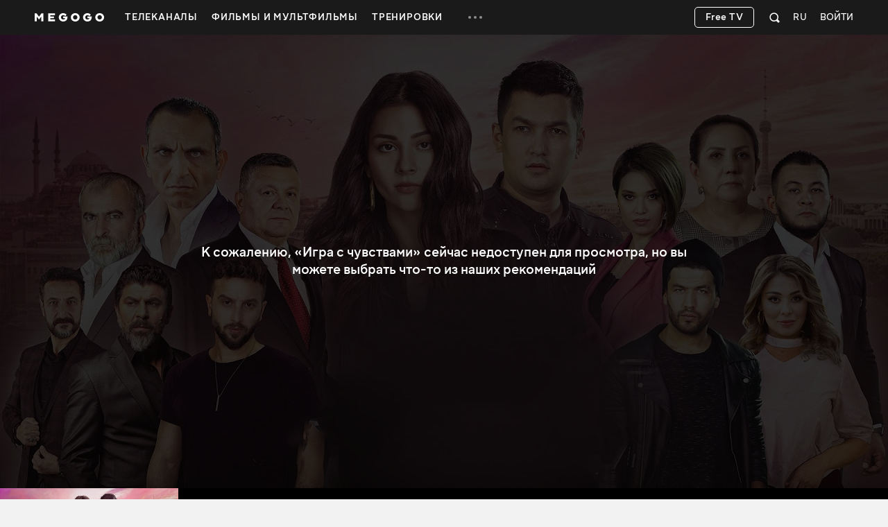

--- FILE ---
content_type: text/css
request_url: https://s8.vcdn.biz/static/f/10949275771/common.css
body_size: 22487
content:
.nano{background-color:#fff;height:auto;-ms-scroll-chaining:none;-ms-overflow-style:none;scrollbar-width:none;overscroll-behavior:contain}.nano:not(.nano-both),.nano:not(.nano-horizontal){overflow-y:auto;overflow-x:hidden}.nano-horizontal{overflow-x:auto;overflow-y:hidden}.nano-both{overflow:auto}.nano.without-scrollbar{-ms-overflow-style:none}.nano.without-scrollbar::-webkit-scrollbar{display:none}.nano:not(.without-scrollbar)::-webkit-scrollbar{height:10px;width:10px}.nano:not(.without-scrollbar)::-webkit-scrollbar-thumb{border:4px solid transparent;background-clip:padding-box;-webkit-border-radius:2px;background-color:rgba(0,0,0,.15);-webkit-box-shadow:inset -1px -1px 0 rgba(0,0,0,.05),inset 1px 1px 0 rgba(0,0,0,.05)}.nano:not(.without-scrollbar)::-webkit-scrollbar-thumb:hover{background-color:rgba(0,0,0,.2)}.nano:not(.without-scrollbar)::-webkit-scrollbar-track{background-color:transparent;border:none}@viewport{width:device-width}html{font-family:sans-serif;-ms-text-size-adjust:100%;-webkit-text-size-adjust:100%}body{margin:0}:focus{outline:0}a{background-color:transparent}b,strong{font-weight:600}small{font-size:80%}sub,sup{font-size:75%;line-height:0;position:relative;vertical-align:baseline}sup{top:-.5em}sub{bottom:-.25em}img{border:0}hr{box-sizing:content-box}pre{overflow:auto}button,input,optgroup,select,textarea{color:inherit;font:inherit;margin:0}button{overflow:visible}button,select{text-transform:none}button,html input[type=button],input[type=reset],input[type=submit]{-webkit-appearance:button;cursor:pointer}button[disabled],html input[disabled]{cursor:default}button::-moz-focus-inner,input::-moz-focus-inner{border:0;padding:0}input{line-height:normal}input[type=checkbox],input[type=radio]{box-sizing:border-box;padding:0}textarea{overflow:auto}table{border-collapse:collapse;border-spacing:0}td,th{padding:0}.mggLogo .logo{display:block;width:100px;height:50px;object-position:center;object-fit:contain}.mggLogo span{position:absolute;left:-9999px}:root{--color-scheme:light;--document-background-color:#f2f2f2;--page-background-color:#fff;--text-default-color:#333;--video-item-card-title-hover-color:#f30;--catchup-status-background-color:hsla(0,0%,93%,.9);--catchup-status-on-air-background-color:#ff3d3d;--catchup-status-mark-color:#fff;--catchup-status-border:none;--pagination-color:#a6a6a6;--carousel-scroll-control-border-color:#dedede;--carousel-scroll-control-icon-color:#333;--carousel-scroll-control-icon-disabled-color:#dedede}body{color-scheme:var(--color-scheme);background-color:var(--document-background-color)}a{cursor:pointer;text-decoration:none;transition:color .2s}a svg,a[disabled]{pointer-events:none}a svg{transition:fill .2s}img:not([src]){visibility:hidden!important}a{color:#f60}a svg{fill:currentColor}.link-color,.text-color{color:#f60!important}.link-default{color:var(--text-default-color)!important}.link-default.active{color:#f60!important}.link-gray{color:#a6a6a6!important}.link-gray.active{color:#f60!important}.link-white{color:#fff!important}.link-white.active{color:#f60!important}.type-dark a{color:#f72}.type-dark a svg{fill:currentColor}.type-dark .link-color,.type-dark .link-default.active{color:#f72!important}.type-dark .link-gray{color:#a6a6a6!important}.type-dark .link-gray.active{color:#f72!important}.type-dark .link-white{color:#fff!important}.type-dark .link-white.active{color:#f72!important}hr{margin:20px 0;border:0;border-top:1px solid #dedede;height:0}body.is-hover a:hover{color:#f30}body.is-hover .link-color:hover,body.is-hover .link-default:hover,body.is-hover .link-gray:hover,body.is-hover .link-white:hover{color:#f30!important}body.is-hover .type-dark a:hover{color:#f41}body.is-hover .type-dark .link-color:hover,body.is-hover .type-dark .link-default:hover,body.is-hover .type-dark .link-gray:hover,body.is-hover .type-dark .link-white:hover{color:#f41!important}@media only screen and (min-device-width:481px)and (max-device-width:1024px)and (orientation:portrait){html{min-width:1024px}}@media only screen and (min-device-width:481px)and (max-device-width:1024px)and (orientation:landscape){html{min-width:1024px}}@font-face{font-family:MEGOGO;font-display:swap;src:url(//s7.vcdn.biz/static/f/9029843241/Megogo-InterfaceNormal.woff2) format("woff2"),url(//s4.vcdn.biz/static/f/9029835741/Megogo-InterfaceNormal.woff) format("woff");font-style:normal;font-weight:450}@font-face{font-family:MEGOGO;font-display:swap;src:url(//s9.vcdn.biz/static/f/9029835881/Megogo-InterfaceMedium.woff2) format("woff2"),url(//s3.vcdn.biz/static/f/9029836001/Megogo-InterfaceMedium.woff) format("woff");font-style:normal;font-weight:500}@font-face{font-family:MEGOGO;font-display:swap;src:url(//s8.vcdn.biz/static/f/9029835871/Megogo-InterfaceDemiBold.woff2) format("woff2"),url(//s1.vcdn.biz/static/f/9029836161/Megogo-InterfaceDemiBold.woff) format("woff");font-style:normal;font-weight:600}body{line-height:1.25;font-family:MEGOGO,Helvetica,sans-serif;font-size:16px;color:var(--text-default-color)}.text-default{font-size:16px!important}.text-default,.text-large{font-weight:450!important;font-style:normal!important}.text-large{font-size:20px!important}.text-small{font-size:14px!important}.text-small,.title1.widget-title{font-weight:450!important;font-style:normal!important}.title1.widget-title{font-size:40px!important;text-transform:uppercase!important}.title1 .widget-title{font-size:40px;font-weight:450;font-style:normal;text-transform:uppercase}.title2.widget-title{font-size:30px!important;font-weight:450!important;font-style:normal!important;text-transform:uppercase!important}.title2 .widget-title{font-size:30px;font-weight:450;font-style:normal;text-transform:uppercase}.title3.widget-title{font-size:28px!important;font-weight:450!important;font-style:normal!important}.title3 .widget-title{font-size:28px;font-weight:450;font-style:normal}.title4 .widget-header{margin:0 0 30px!important}.title4.widget-title{font-size:24px!important;line-height:24px!important;font-weight:450!important;font-style:normal!important;text-transform:none!important}.title4 .widget-title{font-size:24px;line-height:24px;font-weight:450;font-style:normal;text-transform:none}.title4 .title{font-size:24px!important;line-height:24px!important;font-weight:450!important;font-style:normal!important;text-transform:none!important}.title4 .scroll-control{top:-60px!important}.title5.widget-title{font-size:20px!important;font-weight:450!important;font-style:normal!important;text-transform:none!important}.title5 .widget-title{font-size:20px;font-weight:450;font-style:normal;text-transform:none}.title-front.widget-title{font-size:36px!important;line-height:36px!important;font-weight:450!important;font-style:normal!important;text-transform:uppercase!important}.title-front .widget-title{font-size:36px;line-height:36px;font-weight:450;font-style:normal;text-transform:uppercase}.title-front .scroll-control{top:-68px!important}.hidden{display:none!important}.hidden-soft{display:none}@media (min-width:1420px){.hidden-large{display:none!important}}@media (max-width:1419px){.hidden-small{display:none!important}}.invisible{visibility:hidden!important}.visible{visibility:visible!important}.overflow-hidden,.overflow-hidden-fixed{overflow:hidden!important}.overflow-hidden-fixed{position:fixed!important;left:0!important;top:0!important;width:100%!important;height:100%!important}.overflow-hidden-fixed .type-carousel .cards-list{overflow:hidden!important}.fake-hidden{position:absolute;z-index:-1;overflow:hidden;width:0}.block-pointer,.block-pointer *{pointer-events:none}.opacity0{opacity:0!important}.list-reset{margin:0;padding:0;list-style:none}.heading-reset{margin:0;padding:0;font-size:inherit;font-weight:inherit;line-height:inherit}.heading-reset.inline{display:inline}.table{width:100%;display:table}.table>div{display:table-cell}.more{display:block;margin:0;padding:0;font-size:13px;font-style:normal;font-weight:600;letter-spacing:.3px;text-transform:uppercase}.more .svgicon-arrow-left,.more .svgicon-arrow-right{position:relative;top:5px;left:4px;font-size:20px}.more .svgicon-arrow-right{padding-left:6px;padding-right:6px}.not-found{margin:60px 0;text-align:center;letter-spacing:.2px;font-size:20px;font-weight:450}.pull-left{float:left}.pull-right{float:right}.animation-up-slide-prepare{opacity:0}.animation-up-slide{opacity:1;transition:opacity 1s linear}@keyframes rotate{0%{transform:rotate(0deg)}to{transform:rotate(1turn)}}[class*=" svgicon-"],[class^=svgicon-]{display:inline-block;width:1em;height:1em;stroke-width:0;stroke:currentColor;fill:currentColor}[class*=svgicon_new-],[class^=svgicon_new-]{width:1em;height:1em}.pl-restriction-icons_v1{display:flex}.pl-restriction-icons_v1 .svgicon{font-size:14px;color:#fff}.pl-restriction-icons_v1.orientation-horizontal{flex-direction:row}.pl-restriction-icons_v1.orientation-horizontal .svgicon:not(.pl-restriction-icons_v1.orientation-horizontal .svgicon:last-child){margin-right:5px}.pl-restriction-icons_v1.orientation-vertical{flex-direction:column}.pl-restriction-icons_v1.orientation-vertical .svgicon:not(.pl-restriction-icons_v1.orientation-vertical .svgicon:last-child){margin-bottom:5px}.applications{position:relative;top:-20px}.applications:after{content:"";clear:both;display:table}.applications.size-large img{width:140px;height:45px}.applications.size-default img{width:124px;height:40px}.applications button{margin:0;padding:0;border:0;border-radius:0;background:none}.applications button:focus{outline:none}.applications img{display:block;will-change:opacity;border-radius:5px;backface-visibility:hidden;transition:opacity .2s}.applications li{float:left;margin-right:20px;margin-top:20px}.applications .dropdown-menu{top:auto;bottom:55px;right:0;padding:7px 0;background-color:#333;box-shadow:none;overflow:visible}.applications .dropdown-menu:after{position:absolute;top:100%;left:50%;width:0;height:0;margin-left:-4px;border-color:rgba(0,0,0,.7) transparent transparent;border-style:solid;border-width:5px 4px 0;content:""}.applications .dropdown-menu a{display:block;width:100%;padding:7px 0;font-size:12px;text-align:center}.applications .dropdown:before{display:none}.applications .dropdown.open img,body.is-hover .applications a:hover img,body.is-hover .applications button:hover img{opacity:.8}.btn{user-select:none;box-sizing:border-box;display:inline-block;text-align:center;height:56px;margin:0;padding:15px 32px 17px;font-size:18px;line-height:24px;font-weight:500;border:1px solid transparent;border-radius:10px;background:none transparent;text-decoration:none;cursor:pointer;transition:background-color .2s}.btn:focus{outline:0}.btn.size-small{height:48px;padding:14px 30px;line-height:20px}.btn.width-full{width:100%}.btn.type-white{background-color:#fff;color:#333!important}.btn.type-white:hover{background-color:hsla(0,0%,100%,.8);border-color:#d5d5d5}.btn.type-transparent-bordered{color:#fff!important}.btn.type-transparent-bordered:hover{background-color:#fff;color:#333!important}.btn.type-transparent-bordered,.btn.type-white{padding:14px 28px;height:48px;border:1px solid #fff;font-size:18px;font-weight:500;line-height:20px}.btn.type-transparent-bordered:active,.btn.type-white:active{background:hsla(0,0%,100%,.6);color:#333!important;border-color:#aaa}.btn.type-fill-white{padding:0 28px;background:#fff;color:#000!important}.btn.type-color-white,.btn.type-fill-white{display:flex;align-items:center;height:48px;font-weight:500;line-height:20px}.btn.type-color-white{padding:0 42px;text-decoration:underline;color:#fff!important}.btn.type-color{color:#f60}.btn.type-color.bordered{border-color:#f60}.btn.type-fill{background-color:#f60;color:#fff}body.is-hover .btn.type-color:hover{color:#f30}body.is-hover .btn.type-fill:hover{background-color:#f30;color:#fff}body.is-hover .btn:hover{text-decoration:none}body.is-hover .btn.type-transparent-bordered:hover{color:#333!important}body.is-hover .btn.type-fill-white:hover{color:#000!important}body.is-hover .btn.type-color-white:hover{color:#fff!important;text-decoration:underline}.thumbnail{position:relative}.thumbnail img{position:absolute;top:0;left:0;width:100%;height:auto}.cards,.thumb{position:relative}.cards.type-carousel .cards-content{overflow:hidden}.cards.type-carousel .cards-list{position:relative;top:0;left:0;font-size:0;white-space:nowrap;transition:left .4s}.cards.type-carousel .cards-list>.card,.cards.type-carousel .cards-row>.card:last-child{margin-bottom:0}.cards.type-carousel .cards-row:last-child>.card{margin-right:0!important}.cards.type-carousel .card{font-size:16px;white-space:normal}.cards.type-catalog .cards-list{width:105%}.cards.type-list .cards-content{overflow:hidden}.cards.type-list .cards-list{font-size:0;white-space:nowrap}.cards.type-list .cards-list>.card,.cards.type-list .cards-row>.card:last-child{margin-bottom:0}.cards.type-list .card{font-size:16px;white-space:normal}@media (max-width:1024px){.cards-content{overflow:hidden}}.cards-list{margin:0;padding:0;list-style-type:none;font-size:0}.cards-row{vertical-align:top;display:inline-block}.cards-row .card{display:block!important}.card{position:relative;vertical-align:top;display:inline-block;padding:0;white-space:normal}.card .overlay,.card .thumb{border-radius:10px}.card .thumb{overflow:hidden}.card .thumb img{height:100%}.card .mgg-favorite,.card .mgg-watched{z-index:200!important;opacity:0;visibility:hidden}.card .overlay{opacity:0;visibility:hidden;background-color:rgba(0,0,0,.75);transition:opacity .2s,visibility .2s}.card .overlay .svgicon-play{position:absolute;top:50%;left:50%;margin:-14px 0 0 -17px;font-size:36px;color:#fff!important}.card .overlay-content{top:50%;margin-top:27px;font-size:14px;font-weight:500;line-height:1.1;text-align:center}.card .overlay-title{color:#fff}.card .invisible-overlay{z-index:100}.card.orientation-landscape .thumb img{width:100%;height:100%;position:absolute;inset:0;object-fit:cover}.card.type-compact .thumb a:after{content:"";position:absolute;right:0;bottom:0;left:0;height:50%;background-image:linear-gradient(180deg,transparent 0,rgba(0,0,0,.35));background-repeat:repeat-x;filter:progid:DXImageTransform.Microsoft.gradient(startColorstr="#00000000",endColorstr="#59000000",GradientType=0)}.card.type-compact .card-content{position:absolute;right:0;bottom:0;left:0;margin:0;padding:0}.card .pl-restriction-icons{position:absolute;left:10px;bottom:23px}body.is-hover .card.hover .mgg-favorite,body.is-hover .card.hover .mgg-watched,body.is-hover .card.hover .overlay,body.is-hover .card:hover .mgg-favorite,body.is-hover .card:hover .mgg-watched,body.is-hover .card:hover .overlay{opacity:1;visibility:visible}.is-tablet .type-carousel .cards-list{overflow-x:scroll}.carousel{position:relative}.carousel:hover .carousel-control{opacity:1;visibility:visible}.carousel.animation-fade .carousel-item{transition:opacity .4s ease-in-out}.carousel.animation-fade .carousel-item.carousel-item-next,.carousel.animation-fade .carousel-item.carousel-item-prev{opacity:0}.carousel.animation-fade .carousel-item.carousel-item-next.carousel-item-left,.carousel.animation-fade .carousel-item.carousel-item-prev.carousel-item-right{opacity:1}.carousel.animation-fade .carousel-item.active.carousel-item-left,.carousel.animation-fade .carousel-item.active.carousel-item-right{opacity:0}.carousel.animation-slide .carousel-item{transition:left .4s ease-in-out}.carousel.animation-slide .carousel-item.carousel-item-next{left:100%}.carousel.animation-slide .carousel-item.carousel-item-prev{left:-100%}.carousel.animation-slide .carousel-item.carousel-item-next.carousel-item-left,.carousel.animation-slide .carousel-item.carousel-item-prev.carousel-item-right{left:0}.carousel.animation-slide .carousel-item.active.carousel-item-left{left:-100%}.carousel.animation-slide .carousel-item.active.carousel-item-right{left:100%}@media (-webkit-transform-3d),(transform-3d){.carousel.animation-slide .carousel-item{transition:transform .4s ease-in-out;backface-visibility:hidden;perspective:1000px}.carousel.animation-slide .carousel-item.active.carousel-item-right,.carousel.animation-slide .carousel-item.carousel-item-next{left:0;transform:translate3d(100%,0,0)}.carousel.animation-slide .carousel-item.active.carousel-item-left,.carousel.animation-slide .carousel-item.carousel-item-prev{left:0;transform:translate3d(-100%,0,0)}.carousel.animation-slide .carousel-item.active,.carousel.animation-slide .carousel-item.carousel-item-next.carousel-item-left,.carousel.animation-slide .carousel-item.carousel-item-prev.carousel-item-right{left:0;transform:translateZ(0)}}.carousel-content{position:absolute;top:0;left:0;width:100%}.carousel-inner{position:relative;width:100%;overflow:hidden}.carousel-item{position:relative;display:none}.carousel-item img,.carousel-item.active,.carousel-item.carousel-item-next,.carousel-item.carousel-item-prev{display:block}.carousel-item.active{left:0}.carousel-item.carousel-item-next,.carousel-item.carousel-item-prev{position:absolute;top:0;width:100%}.carousel-indicators{position:absolute;bottom:25px;left:50%;z-index:15;width:60%;padding-left:0;margin-left:-30%;text-align:center;list-style:none;font-size:0}.carousel-indicators li{display:inline-block;width:8px;height:8px;margin:0 5px;text-indent:-999px;cursor:pointer;background-color:hsla(0,0%,100%,.15);border-radius:8px;box-shadow:0 0 1px rgba(0,0,0,.15);font-size:16px}.carousel-indicators .active{background-color:#fff}.carousel-control{position:absolute;z-index:1;top:50%;transform:translateY(-50%);box-sizing:border-box;width:60px;height:90px;text-align:center;opacity:0;visibility:hidden;display:block;border-radius:10px;transition:background-color .2s,opacify .2s,visibility .2s}.carousel-control .svgicon-carousel-control{position:absolute;top:50%;left:50%;font-size:50px;color:#fff;transform:translate(-50%,-50%)}.carousel-control.next{right:50px}.carousel-control.prev{left:50px}.carousel-control.prev .svgicon-carousel-control{margin-left:-2px}.carousel-control.disabled{background-color:transparent!important;opacity:.1;cursor:default}.scroll-control{position:absolute;z-index:1;top:-95px;display:none;box-sizing:border-box;border:2px solid var(--carousel-scroll-control-border-color);width:40px;height:32px;background-color:transparent;text-align:center;font-size:16px;border-radius:5px;transition:background-color .2s}.scroll-control>.svgicon{position:absolute;top:50%;left:50%;margin-top:-16px;margin-left:-16px;font-size:32px;color:var(--carousel-scroll-control-icon-color);transition:color .2s}.scroll-control.next{right:0;border-top-left-radius:0;border-bottom-left-radius:0;border-left:0}.scroll-control.prev{right:40px;border-top-right-radius:0;border-bottom-right-radius:0}.scroll-control.disabled>.svgicon{color:var(--carousel-scroll-control-icon-disabled-color)!important}body.is-hover .carousel-control:hover{background-color:rgba(0,0,0,.5)}body.is-hover .scroll-control:hover>.svgicon{color:#f30}.close{cursor:pointer;opacity:.25;transition:opacity .2s,color .2s}.close .icon{font-size:22px}.close:focus{outline:0}button.close{padding:0;cursor:pointer;background:transparent;border:0;-webkit-appearance:none}body.is-hover .close:focus{outline:0;text-decoration:none;opacity:.5}body.is-hover .close:hover{opacity:1;color:#f30}.dropdown{position:relative}.dropdown:after{content:"";position:absolute;bottom:-4px;left:0;display:none;clip:rect(0 0 4px -10px);width:10px;height:4px;box-shadow:0 0 10px 0 rgba(0,0,0,.1)}.dropdown:before{content:"";position:absolute;inset:0;opacity:0;visibility:hidden;background-color:#fff;border-radius:10px;transition:opacity .2s,visibility .2s}.dropdown.type-more .dropdown-menu{top:99%}.dropdown.dropdown--hover:hover:after,.dropdown.show:after{display:block}.dropdown.dropdown--hover:hover:before,.dropdown.show:before{z-index:1041;opacity:1;visibility:visible;box-shadow:0 0 10px rgba(0,0,0,.15)}.dropdown.dropdown--hover:hover>.dropdown-toggle,.dropdown.show>.dropdown-toggle{z-index:1042}.dropdown.dropdown--hover:hover>.dropdown-menu,.dropdown.show>.dropdown-menu{z-index:1040;opacity:1;visibility:visible;box-shadow:0 0 10px rgba(0,0,0,.15)}.dropdown.select:before{border-top-left-radius:10px;border-top-right-radius:10px}.pull-right>.dropdown:after{right:0;bottom:-4px;left:auto;clip:rect(0,20px,4px,0)}.dropdown-toggle{position:relative}.dropdown-menu{position:absolute!important;top:100%;left:0;float:left;opacity:0;visibility:hidden;overflow:hidden;margin:0;padding:0;background-color:#fff;text-align:left;border-radius:10px;transition:opacity .2s,visibility .2s}.dropdown-menu--right{right:0;left:auto}.dropdown-menu--left{right:auto;left:0}.pull-right .dropdown-menu{right:0;left:auto}.dropdown-arrows{position:absolute;top:50%;right:10px;transform:translateY(-50%);width:24px;height:24px}.select{position:relative;cursor:default}.select .nano-pane{margin:5px 0}.select .svgicon{position:absolute;font-size:24px}.select .svgicon-arrow-up{display:none}.select.is-default .select-toggle{color:#a6a6a6}.select.dropdown--hover:hover.is-default .select-toggle,.select.show.is-default .select-toggle{color:#ccc}.select.dropdown--hover:hover .select-toggle,.select.show .select-toggle{position:relative;border-color:transparent}.select.dropdown--hover:hover .select-toggle:after,.select.show .select-toggle:after{content:"";height:1px;position:absolute;background:#ebebeb;bottom:-1px;left:-1px;right:-1px}.select.dropdown--hover:hover .svgicon,.select.show .svgicon{z-index:1043;display:none}.select.dropdown--hover:hover .svgicon-arrow-up,.select.show .svgicon-arrow-up{display:block}.select-toggle{box-sizing:border-box;display:block;border:1px solid #dedede;border-radius:10px;width:100%;height:48px;font-size:18px;line-height:20px;font-weight:500;color:#333;background:#fff none;transition:border-color .2s;padding:14px 44px 14px 15px;cursor:pointer}.select-menu{border-top-left-radius:0;border-top-right-radius:0;transition:none}.select-options{margin:5px 0;padding:0;list-style-type:none}.select-option{padding:3px 11px}body.is-hover .dropdown.dropdown--hover:hover:after{display:block}body.is-hover .dropdown.dropdown--hover:hover:before{z-index:1041;opacity:1;visibility:visible;box-shadow:0 0 10px rgba(0,0,0,.15)}body.is-hover .dropdown.dropdown--hover:hover>.dropdown-toggle{z-index:1042}body.is-hover .dropdown.dropdown--hover:hover>.dropdown-menu{z-index:1040;opacity:1;visibility:visible;box-shadow:0 0 10px rgba(0,0,0,.15)}body.is-hover .select-option:hover{cursor:pointer}body.is-hover.no-js .dropdown:hover:after{content:"";position:absolute;right:0;bottom:-4px;width:10px;height:4px;box-shadow:0 0 10px 0 rgba(0,0,0,.1)}body.is-hover.no-js .dropdown:hover:before{z-index:1002;opacity:1;visibility:visible;box-shadow:0 0 10px rgba(0,0,0,.15)}body.is-hover.no-js .dropdown:hover>.dropdown-toggle{z-index:1003}body.is-hover.no-js .dropdown:hover>.dropdown-menu{z-index:1001;opacity:1;visibility:visible;box-shadow:0 0 10px rgba(0,0,0,.15)}.mgg-favorite,.mgg-watched{top:10px;right:8px}.mgg-favorite .svgicon,.mgg-watched .svgicon{width:24px;height:24px;transition:opacity .3s}.mgg-favorite .svgicon-favorites-add,.mgg-watched .svgicon-favorites-add{display:block}.mgg-favorite .svgicon-favorites-remove,.mgg-favorite.active .svgicon-favorites-add,.mgg-watched .svgicon-favorites-remove,.mgg-watched.active .svgicon-favorites-add{display:none}.mgg-favorite.active .svgicon-favorites-remove,.mgg-watched.active .svgicon-favorites-remove{display:block}.btn.mgg-favorite,.btn.mgg-watched,a.mgg-favorite,a.mgg-watched{color:#fff}.btn.mgg-favorite.active,.btn.mgg-watched.active,a.mgg-favorite.active,a.mgg-watched.active{color:#f60}body.is-hover .mgg-favorite.active:hover,body.is-hover .mgg-watched.active:hover{color:#f30}.featuredItem{width:172px;margin:0 20px 40px 0}.featuredItem-content{position:absolute;right:20px;bottom:14px;left:20px;margin:0;padding:0}.featuredItem .thumb{padding-top:56%;background:url(//s8.vcdn.biz/static/f/9029843251/icon-megogo.svg) 50%/36px 36px no-repeat #d9d9d9}.featuredItem .thumb a:after{content:"";position:absolute;right:0;bottom:0;left:0;height:50%;background-image:linear-gradient(180deg,transparent 0,rgba(0,0,0,.35));background-repeat:repeat-x;filter:progid:DXImageTransform.Microsoft.gradient(startColorstr="#00000000",endColorstr="#59000000",GradientType=0)}.featuredItem .mgg-favorite,.featuredItem .mgg-watched{position:absolute;z-index:2}.featuredItem .free-label,.featuredItem .payment-label,.featuredItem .subscription-label{margin:2px 0}.featuredItem .video-content{margin:12px 0 10px}.featuredItem .video-title{overflow:hidden;max-height:54px;margin:5px 0 0;font-size:15px;font-weight:500;line-height:18px}.featuredItem .video-title a{color:#333}.featuredItem .video-info{height:18px;margin-top:2px;color:#a6a6a6;font-size:12px;font-weight:500;line-height:18px;overflow:hidden;text-overflow:ellipsis;white-space:nowrap}.featuredItem .watchProgress{bottom:-2px}.featuredItem.size-normal{width:300px}.featuredItem.size-large,.featuredItem.size-largest{width:460px}.featuredItem.size-small{width:220px}.featuredItem.size-smallest{width:140px}.featuredItem .featured-title{margin:0;font-size:20px;font-weight:500;text-transform:uppercase}.featuredItem .featured-title a{display:block;color:#fff}.featuredItem.type-more .thumb{background:none transparent}.featuredItem.type-more .overlay{box-sizing:border-box;opacity:1;visibility:visible;border:2px solid transparent;background-color:transparent;transition:background-color .2s}.featuredItem.type-more .overlay .svgicon-rightward-long{position:absolute;right:22px;bottom:11px;font-size:40px}.featuredItem.type-more .overlay-content{top:0;margin:0}.featuredItem.type-more .overlay-title{position:absolute;top:23px;left:23px;font-size:13px;font-style:normal;font-weight:600;letter-spacing:.3px;text-transform:uppercase}@media (min-width:1420px){.is-adaptive .featuredItem.size-large{width:407px}.is-adaptive .featuredItem.size-largest{width:620px}.is-adaptive .featuredItem.size-small{width:193px}.is-adaptive .featuredItem.size-smallest{width:40px}}.featuredItem.type-more .overlay{border-color:#f60}.featuredItem.type-more .overlay .svgicon,.featuredItem.type-more .overlay-title{color:#f60}body.is-hover .featuredItem.hover .video-title a,body.is-hover .featuredItem:hover .video-title a{color:#f30}body.is-hover .featuredItem.type-more.hover .overlay,body.is-hover .featuredItem.type-more:hover .overlay{border-color:#f60;background-color:#f60}body.is-hover .featuredItem.type-more.hover .overlay .svgicon,body.is-hover .featuredItem.type-more.hover .overlay-title,body.is-hover .featuredItem.type-more:hover .overlay .svgicon,body.is-hover .featuredItem.type-more:hover .overlay-title{color:#fff}@font-face{font-family:icomoon;font-display:swap;src:url(//s1.vcdn.biz/static/f/9029835981/icomoon.eot) format("embedded-opentype"),url(//s6.vcdn.biz/static/f/9029836121/icomoon.ttf) format("truetype"),url(//s5.vcdn.biz/static/f/9029836201/icomoon.woff) format("woff"),url(//s9.vcdn.biz/static/f/9029836061/icomoon.svg) format("svg");font-weight:450;font-style:normal}.icon{line-height:1;font-family:icomoon!important;font-weight:450;font-style:normal;font-variant:normal;text-transform:none;-webkit-font-smoothing:antialiased;-moz-osx-font-smoothing:grayscale;text-rendering:optimizeLegibility}.icon-facebook:before{content:""}.icon-twitter:before{content:"❸"}.icon-instagram:before{content:""}.icon-google-plus:before{content:"❺"}.icon-google:before{content:""}.icon-youtube:before{content:""}.icon-telegram-contacts:before,.icon-telegram:before{content:""}.icon-viber:before{content:""}.infoCard{position:relative;box-sizing:border-box;display:block;width:360px;height:500px;padding:36px 70px 35px 40px;box-shadow:0 0 75px -10px rgba(0,0,0,.35);background-color:#fff}.infoCard-header{margin-bottom:15px;margin-left:-1px;font-size:50px;font-weight:500;line-height:50px;text-transform:uppercase}.infoCard-description{margin:15px 0;color:#333;font-size:16px;line-height:20px}.infoCard-title{margin-left:-4px;font-size:72px;font-weight:450;line-height:43px}.infoCard-title .is-minified{margin-left:10px}.infoCard-accent{margin-top:40px}.infoCard-text{font-size:14px;line-height:17px}.infoCard-info{position:absolute;right:70px;bottom:35px;left:40px;color:#a6a6a6;font-size:12px;font-weight:500;line-height:16px}.infoCard-info p{margin:10px 0 -2px}.infoCard-action{margin-top:53px}.infoCard-action .btn{min-width:210px}.infoCard-accent,.infoCard-header{color:#f60}.mgg-label{position:relative;padding:4px 15px 2px;color:#fff;font-size:13px;font-style:normal;font-weight:600;letter-spacing:.3px;text-transform:uppercase;overflow:hidden;text-overflow:ellipsis;white-space:nowrap;text-align:center}.mgg-label.type-payment{background-color:#00ada5}.mgg-label.type-subscribe{background-color:#f77519}.mgg-labels.orientation-horizontal{font-size:0;white-space:nowrap}.mgg-labels.orientation-horizontal .mgg-label{display:inline-block}.mgg-labels.orientation-horizontal .mgg-label+.mgg-label{margin-left:5px}.mgg-labels.orientation--vertical .mgg-label{display:block}.mgg-labels.orientation--vertical .mgg-label+.mgg-label{margin-top:5px}.announce-label,.free-label,.payment-label,.subscription-label{display:inline-flex;align-items:baseline;flex-wrap:wrap;margin:4px 10px 0 0;font-size:13px;font-style:normal;font-weight:600;letter-spacing:.3px;text-transform:uppercase;font-size:12px}.free-label .svgicon,.payment-label .svgicon{margin-right:5px;font-size:11px}.free-label{color:#979797}.payment-label{color:#00b2b2}.subscription-label{color:#f60}.announce-label{color:#a6a6a6}.messages-count-label{min-width:20px;height:16px;padding-inline:4px;display:inline-flex;justify-content:center;align-items:center;font-size:12px;line-height:12px;font-weight:600;color:#fff;background-color:#fc363b;border-radius:5px}.presentation-text{box-sizing:border-box;line-height:1.25}.presentation-text.text-center{text-align:center}.presentation-text.size-large .presentation-text-title{font-size:40px;line-height:1.25}.presentation-text.size-large .presentation-text-description{font-size:20px;font-weight:450}.presentation-text-title{display:inline-block;margin:0 0 0 -3px;font-size:30px;line-height:40px;font-weight:450;text-transform:uppercase}.presentation-text-link{color:#fff;text-decoration:underline}.presentation-text-description{margin:12px 0;font-size:16px;line-height:1.25}.presentation-text-action{margin-top:34px}.presentation-text-action .btn{min-width:210px}.presentation-text-action_premiere{margin-top:34px;font-size:20px}.presentation-text-action_premiere .btn{min-width:210px}.presentation-text-info{opacity:.65;margin:10px 0;font-size:12px;line-height:16px}.presentation-text-title_premiere{margin:-8px 0 18px -1px;font-size:50px;font-weight:500;line-height:50px;text-transform:uppercase}.media-content{box-sizing:border-box;overflow-x:hidden}.media-content:after{content:"";clear:both;display:table}.media-content-half{float:left;width:50%}.media-content.direction-right .media-content-half:first-child{text-align:right}.media-content.direction-left .media-content-half:first-child,.media-content.direction-right .media-content-half:last-child{text-align:left}.media-content.direction-left .media-content-half:last-child{text-align:right}.media-content .content-video{margin-top:5px}.media-content_premiere.direction-right .media-content-half:first-child{width:54%}.media-content_premiere.direction-right .media-content-half:last-child{width:46%}.media-content_premiere.direction-right .media-content-half .content-premiere_item{right:0}.media-content_premiere.direction-left .media-content-half:first-child{width:46%}.media-content_premiere.direction-left .media-content-half:last-child{width:54%}.media-content_premiere.direction-left .media-content-half .content-premiere_item{left:0}.media-icons:after{content:"";clear:both;display:table}.media-icon{float:left;padding:8px 12px 8px 11px;border:1px solid #ccc;border-radius:5px;color:#595959;font-size:16px;font-weight:450;text-transform:uppercase;-webkit-font-smoothing:antialiased;-moz-osx-font-smoothing:grayscale;text-rendering:optimizeLegibility}.media-icon:not(:last-child){margin-right:10px}.media-icon .svgicon{width:100%;height:auto;color:#666}.content-video{position:relative;display:inline-block;width:903px;height:595px;background:url(//s1.vcdn.biz/static/f/9029835801/tv.png) no-repeat 0 0 scroll;background-size:contain}.content-video-display{position:absolute;top:0;left:0;overflow:hidden;width:894px;height:504px;margin:6px 0 0 4px;background-color:#000}.content-video video{position:relative;z-index:1;vertical-align:baseline;display:inline-block;background:url(//s8.vcdn.biz/static/f/9029836051/film-pompei-pixels.jpg) no-repeat 50% scroll;background-size:cover}.content-video video,.content-video-end{width:894px;height:504px;border-radius:5px}.content-video-end{position:absolute;top:0;left:0;z-index:10;opacity:0;background:url(//s8.vcdn.biz/static/f/9029836051/film-pompei-pixels.jpg) no-repeat 0 0 scroll;background-size:894px 504px;transition:opacity .7s linear}@media not all,only screen and (-webkit-min-device-pixel-ratio:2),only screen and (min-resolution:192dpi),only screen and (min-resolution:2dppx){.content-video-end{background-image:url(//s7.vcdn.biz/static/f/9029835861/film-pompei-pixels@x2.jpg)}}@keyframes smooth-entry{0%{transform:translateX(600px)}to{transform:translateX(0)}}@keyframes fake{0%{opacity:1}to{opacity:1}}.content-premiere{position:relative;width:100%;height:510px;background-size:contain;font-size:0}.content-premiere_item{position:absolute;white-space:nowrap}.content-premiere_item img{margin-left:20px}.content-image{position:relative;height:655px}.content-image .device-image{position:absolute}.content-image .device-image-tablet{left:0;z-index:100;transform:translateX(600px)}.content-image .device-image-tablet.is-sliding{animation:smooth-entry 2s cubic-bezier(.25,.46,.45,.94)}.content-image .device-image-tablet .shadow{width:892px;height:9px;background:url(//s3.vcdn.biz/static/f/9029836091/ipad-shadow.png) no-repeat 50%;background-size:892px 9px}.content-image .device-image-phone{top:-20px;left:165px;z-index:200;transform:translateX(600px)}.content-image .device-image-phone.is-sliding{animation:smooth-entry 2s ease-in-out}.content-image .device-image-phone .shadow{width:308px;height:9px;background:url(//s9.vcdn.biz/static/f/9029836151/galaxy-shadow.png) no-repeat 50%;background-size:308px 9px}.content-image .device-image-phone .backshadow{width:368px;height:602px;background:url(//s9.vcdn.biz/static/f/9029835971/galaxy-backshadow.png) no-repeat 50%;background-size:368px 602px}.content-image .device-image--phone{width:308px;height:645px;background:url(//s6.vcdn.biz/static/f/9029836211/galaxy.png) no-repeat 50%;background-size:308px 645px}@media not all,only screen and (-webkit-min-device-pixel-ratio:2),only screen and (min-resolution:192dpi),only screen and (min-resolution:2dppx){.content-image .device-image--phone{background-image:url(//s8.vcdn.biz/static/f/9029836231/galaxy@2x.png)}}.content-image .device-image--tablet{width:892px;height:602px;background:url(//s7.vcdn.biz/static/f/9029836221/ipad.png) no-repeat 50%;background-size:892px 602px}@media not all,only screen and (-webkit-min-device-pixel-ratio:2),only screen and (min-resolution:192dpi),only screen and (min-resolution:2dppx){.content-image .device-image--tablet{background-image:url(//s9.vcdn.biz/static/f/9029836331/ipad@2x.png)}}.content-image .shadow{left:0;bottom:-4px}.content-image .backshadow,.content-image .shadow{position:absolute;opacity:0;transition:opacity 2s linear}.content-image .backshadow{top:20px;left:-30px;z-index:-1;display:block}.content-image .slided{transform:translateX(0)}.content-image .is-shadowing{animation:fake 2s}.content-image .is-shadowing .backshadow{opacity:.2}.content-image .is-shadowing .shadow{opacity:.8}.content-image .shadowed .backshadow{opacity:.2}.content-image .shadowed .shadow{opacity:.8}.phone-block{padding:78px 0;background-color:#f2f2f2;color:#333;text-align:center}.phone-block-title{margin:20px 0;font-size:20px;line-height:25px;font-weight:450}.phone-block-number{position:relative;display:inline-block;height:65px;padding-left:70px;color:#4c4c4c;font-size:60px;line-height:65px;font-weight:450}.phone-block-number .svgicon{position:absolute;top:5px;left:0;font-size:50px}.phone-block-description{margin:14px 0;color:#a6a6a6;font-size:14px;line-height:25px}.loader-bg{z-index:1070;top:0;left:0;width:100%;height:100%;background-color:hsla(0,0%,100%,.9)}.loader-bg,.loader-spinner{position:absolute;opacity:0;visibility:hidden;transition:opacity .2s,visibility .2s}.loader-spinner{z-index:1071;top:50%;left:50%;margin:-10px 0 0 -10px;width:20px;height:20px}.loader-spinner .icon-spinner{position:absolute;top:0;left:0;display:block;width:100%;height:100%;background:url(//s6.vcdn.biz/static/f/9029840081/loader-main.png) 0 0/auto 100%}.loader-spinner.size-30{margin:-15px 0 0 -15px;width:30px;height:30px}.loader-spinner.size-40{margin:-20px 0 0 -20px;width:40px;height:40px}.loader-spinner.size-50{margin:-25px 0 0 -25px;width:50px;height:50px}.loader-spinner.size-60{margin:-30px 0 0 -30px;width:60px;height:60px}.loader-fixed{position:fixed!important}.is-loading .loader-bg:not(.widget-scope-loader),.is-loading .loader-spinner:not(.widget-scope-loader),.is-loading>.widget-scope-loader,.is-replacing .loader-bg:not(.widget-scope-loader),.is-replacing .loader-spinner:not(.widget-scope-loader),.is-replacing>.widget-scope-loader{opacity:1;visibility:visible}.is-loading .loader-spinner:not(.widget-scope-loader) .icon-spinner,.is-loading>.widget-scope-loader .icon-spinner,.is-replacing .loader-spinner:not(.widget-scope-loader) .icon-spinner,.is-replacing>.widget-scope-loader .icon-spinner{animation:loader-rotation 1s steps(29) infinite}.menu-list,.submenu-list{margin:0;padding:0;list-style-type:none}.menu-item>a{color:#fff}.menu-item .dropdown-menu a{color:#333}.menu-item.active>a,.menu-item.open>a{color:#f60}.submenu-item>a{color:#333}.menu-item.type-more>a{color:#fff}.menu-item.type-more.open>a,body.is-hover .menu-item.dropdown--hover:hover>a{color:#f60}body.is-hover .menu-item>a:hover{color:#f30!important}body.is-hover .menu-item .dropdown-menu a:hover{color:#f30}body.is-hover .menu-item.type-more>a:hover,body.is-hover .menu-item:hover>a:hover,body.is-hover .submenu-item>a:hover{color:#f30!important}body.is-hover .menu-item.type-more:hover>a{color:#f60}body.is-hover .menu-item.type-more:hover>a:hover{color:#f30!important}body.is-touch .menu-item.dropdown--hover:hover>a,body.is-touch .menu-item.type-more:hover>a{color:#f60}.modal{position:fixed;min-width:100vw;width:100%;inset:0;z-index:1103;overflow:hidden;display:none;outline:0;text-align:center}.modal.center .modal-dialog{display:inline-block!important}.modal.center:after{height:0!important}.modal:after{display:inline-block;vertical-align:middle;content:"";height:100%;max-height:100%}.modal .form-action-cancel{font-size:13px;font-style:normal;font-weight:600;letter-spacing:.3px;text-transform:uppercase}.modal .form-action-default{font-weight:500}.modal .close{float:right}.modal .close .svgicon{font-size:32px;margin-right:-6px}.modal .modal-dialog{display:inline-block;vertical-align:middle;text-align:left;opacity:0;transition:transform .3s ease-out,opacity .3s ease-out}.modal.fade .modal-dialog{transform:translateY(-100px)}.modal.show{overscroll-behavior:contain}.modal.show .modal-dialog{opacity:1;transform:translate(0)}.modal-dialog{overflow:hidden;width:400px;margin:60px auto;background:#fff;border-radius:10px}.modal-content,.modal-dialog,.modal-footer,.modal-header{position:relative}.modal-header{padding:35px 40px 30px}.modal-header:after{content:"";clear:both;display:table}.modal-content{padding:0 40px 40px}.modal-footer{padding:38px 40px 30px;background:#f2f2f2}.modal-title{margin:0 40px 0 0;font-size:28px;font-weight:450}.modal-backdrop{position:fixed;top:0;right:0;bottom:0;left:0;z-index:1102;background-color:#000;transition:opacity .3s linear}.modal-backdrop.fade{opacity:0}.modal-backdrop.show{opacity:.5}.modal-backdrop~.modal-backdrop{z-index:1103}.modal-open{padding-right:0!important}.modal-open,.modal-open .modal{overflow-y:auto}.modal-open .modal.delay{display:block!important}.modal-open.disable-scroll{overflow:hidden}.modal-open header{padding-right:0!important}.modal-scrollbar-measure{position:absolute;top:-9999px;overflow:scroll;width:50px;height:50px}.modal-fake-hidden{opacity:0;display:block!important;z-index:-1}.nav{margin:0;padding:0;list-style-type:none}.nav .dropdown-menu ul{padding:5px 0}.nav .dropdown-menu li{margin:10px 0;padding:0 20px}.nav .dropdown-menu a .svgicon-check-wide{display:none;padding-left:6px;font-size:24px;margin-bottom:-6px}.nav .dropdown-menu .active{cursor:default}.nav .dropdown-menu .active .svgicon-check-wide{display:inline-block}.nav .nano-pane{margin:5px 0}.nav-icon-filter{margin-right:5px;font-size:16px}.nav--filter:after{content:"";clear:both;display:table}.nav--filter .nav-item{float:left;margin-left:-4px;padding:3px 0}.nav--filter .nav-item+.nav-item{margin-left:30px}.nav--filter .nav-link{position:relative;display:block;padding:8px 5px;font-size:13px;font-style:normal;font-weight:600;letter-spacing:.3px;text-transform:uppercase;letter-spacing:.5px}.nav--filter .nav-link .count{color:#a6a6a6}.nav--filter .nav-link:after{content:"";position:absolute;right:0;bottom:2px;left:0;overflow:hidden;height:2px;background-color:transparent}.nav--filter .dropdown{margin-left:-15px;padding:0}.nav--filter .dropdown+.dropdown{margin-left:0}.nav--filter .dropdown .dropdown-toggle{display:flex;align-items:center}.nav--filter .dropdown .nav-link{padding:11px 15px}.nav--filter .dropdown .nav-link .value{vertical-align:middle;display:inline-block;height:13px}.nav--filter .dropdown .nav-link .svgicon-arrow-down{vertical-align:middle;display:inline-block;font-size:24px}.nav--filter .dropdown .nav-icon-filter{font-size:24px}.nav--filter .dropdown-menu{height:auto;width:240px;max-height:360px}.nav--filter .dropdown-menu a{font-size:14px}.nav--filter .dropdown-menu .ss-content{max-height:360px}.nav--filter.pull-right .nav-item{margin-right:-3px;margin-left:0}.nav--filter.pull-right .nav-item+.nav-item{margin-left:33px}.nav--filter.pull-right .dropdown{margin-right:-15px;margin-left:0}.nav--filter.pull-right .dropdown+.dropdown{margin-left:15px}.nav--tabs{border-bottom:1px solid #dedede}.nav--tabs:after{content:"";clear:both;display:table}.nav--tabs.sub--tabs{border:none;margin-bottom:6px}.nav--tabs.sub--tabs .nav-link{padding:0 5px;margin-right:28px;border:none;color:#a6a6a6;font-size:12px;text-transform:capitalize}.nav--tabs.sub--tabs .nav-link.active{border:none;color:#333!important}.nav--tabs.sub--tabs .nav-link.active:after{content:"";position:absolute;bottom:-6px;left:0;height:2px;width:100%;background:#f60}.nav--tabs .nav-item{float:left;margin-bottom:-1px}.nav--tabs .nav-link{position:relative;display:block;padding:12px 25px 9px;border:1px solid transparent;border-top-left-radius:10px;border-top-right-radius:10px;letter-spacing:.8px;font-size:14px;font-weight:600;text-transform:uppercase}.nav--tabs .nav-link.active{background-color:#fff;border-color:#dedede #dedede transparent;cursor:default}.nav--tabs.scrollable{display:flex}.nav--tabs.scrollable .nav-item{flex:1 1 auto;float:none}.nav--tabs.scrollable .nav-item .nav-link{display:flex;justify-content:center;align-items:center;height:100%;text-align:center;box-sizing:border-box}.nav--filter .nav-link{color:#a6a6a6}.nav--filter .nav-link svg{fill:currentColor}.nav--filter .dropdown-menu a{color:#333}.nav--filter .dropdown-menu .active{color:#f60}.nav--filter .active{color:#333}.nav--filter .active:after{background-color:#f60}.nav--filter .dropdown .active{color:#f60}.nav--filter .dropdown .active svg{fill:currentColor}.nav--filter .dropdown .active:after{background-color:transparent}.nav--tabs .nav-link{color:#333}.nav--tabs .nav-link.active{color:#f60}body.is-hover .nav--filter .nav-link:hover,body.is-hover .nav--filter .nav-link:hover .count{color:#f30!important}body.is-hover .nav--filter .dropdown-menu a:hover{color:#f30}body.is-hover .nav--filter .active:hover{color:#333}body.is-hover .nav--filter .active:hover .count{color:#a6a6a6}body.is-hover .nav--filter .dropdown .active:hover,body.is-hover .nav--tabs:hover{color:#f30}.invisible-overlay,.overlay,.overlay-content{position:absolute;top:0;left:0;right:0;bottom:0;display:block}.overlay-footer,.overlay-header{position:absolute;display:block;left:0;width:100%}.overlay-header{top:0}.overlay-footer{bottom:0}.overlay-header{position:absolute;display:block}.overlay table,.overlay td{margin:0;padding:0;width:100%;height:100%;table-layout:fixed;vertical-align:middle;text-align:center}@-webkit-keyframes loader-rotation{0%{background-position:0 0}to{background-position:100% 0}}@keyframes loader-rotation{0%{background-position:0 0}to{background-position:100% 0}}.load-more_goto{text-align:center}.load-more_goto .btn-view-all{min-width:160px}.pagination{margin:40px 0;text-align:center}.pagination a{color:var(--pagination-color)!important}.pagination-list{text-align:center;font-size:0}.pagination-item{display:inline-block;margin:0 5px;font-size:16px;color:#a6a6a6}.pagination-item .svgicon{position:relative;top:-1px;font-size:10px}.pagination-link{display:block;padding:10px;font-weight:500}.pagination-more{display:inline-block}.pagination-more .svgicon{font-size:34px}.pagination-more+.pagination-list{margin-top:40px}.pagination-more-title{display:block;margin-top:3px;font-size:13px;font-style:normal;font-weight:600;letter-spacing:.3px;text-transform:uppercase}.is-appending .pagination-spinner .svgicon{animation:rotate 1.5s linear infinite}.personItem .placeholder{width:100%;height:100%;position:absolute;top:0;right:0;bottom:0;left:0}.personItem .placeholder .svgicon{position:absolute;top:50%;left:50%;font-size:50px;color:hsla(0,0%,100%,.5);transform:translate(-50%,-50%)}.personItem .thumb{background-color:#d9d9d9}.personItem .mgg-favorite,.personItem .mgg-watched{position:absolute;z-index:2}.personItem.type-more .overlay{border-color:#f60}.personItem.type-more .overlay .svgicon,.personItem.type-more .overlay-title{color:#f60}.personItem{width:172px;margin:0 20px 31px 0}.personItem .free-label,.personItem .payment-label,.personItem .subscription-label{margin:2px 0}.personItem .video-content{margin:9px 0 10px}.personItem .video-title{overflow:hidden;max-height:54px;margin:5px 0 0;font-size:15px;font-weight:500;line-height:18px}.personItem .video-title a{color:#333}.personItem .video-info{height:18px;margin:2px 0 3px;color:#a6a6a6;font-size:12px;font-weight:500;line-height:18px;overflow:hidden;text-overflow:ellipsis;white-space:nowrap}.personItem .watchProgress{bottom:-2px}.personItem .thumb{padding-top:100%}.personItem.size-large{width:220px}.personItem.size-largest{width:300px}.personItem.size-small{width:117px}.personItem.size-smallest{width:40px}.personItem.size-smallest .video-title{font-size:15px}.personItem.size-smallest .video-info{font-size:12px}.personItem.type-more .thumb{background:none transparent}.personItem.type-more .overlay{box-sizing:border-box;opacity:1;visibility:visible;border:2px solid transparent;background-color:transparent;transition:background-color .2s}.personItem.type-more .overlay .svgicon-rightward-long{position:absolute;right:22px;bottom:11px;font-size:40px}.personItem.type-more .overlay-content{top:0;margin:0}.personItem.type-more .overlay-title{position:absolute;top:23px;left:23px;font-size:13px;font-style:normal;font-weight:600;letter-spacing:.3px;text-transform:uppercase}@media (min-width:1420px){.is-adaptive .personItem{width:193px}.is-adaptive .personItem.size-large{width:236px}.is-adaptive .personItem.size-largest{width:300px}.is-adaptive .personItem.size-small{width:100px;margin:0 45px 40px 0}.is-adaptive .personItem.size-smallest{width:40px}}body.is-hover .personItem.hover .video-title a,body.is-hover .personItem:hover .video-title a{color:#f30}body.is-hover .personItem.type-more.hover .overlay,body.is-hover .personItem.type-more:hover .overlay{border-color:#f60;background-color:#f60}body.is-hover .personItem.type-more.hover .overlay .svgicon,body.is-hover .personItem.type-more.hover .overlay-title,body.is-hover .personItem.type-more:hover .overlay .svgicon,body.is-hover .personItem.type-more:hover .overlay-title{color:#fff}.popover{top:0;left:0;z-index:1075;max-width:360px;padding:1px;border-radius:10px;background-clip:padding-box}.popover,.popover:before{position:absolute;display:block;background-color:#fff;box-shadow:0 0 10px rgba(0,0,0,.2)}.popover:before{content:"";width:10px;height:10px;transform:rotate(45deg)}.popover.bs-popover-top{margin-top:-10px}.popover.bs-popover-top:before{bottom:-5px;left:50%;margin-left:-5px}.popover.bs-popover-right{margin-left:10px}.popover.bs-popover-right:before{top:50%;left:-5px;margin-top:-5px}.popover.bs-popover-bottom{margin-top:10px}.popover.bs-popover-bottom:before{top:-5px;left:50%;margin-left:-5px}.popover.bs-popover-left{margin-left:-10px}.popover.bs-popover-left:before{top:50%;right:-5px;margin-top:-5px}.modal-open .popover{z-index:1110}.popover-body{position:relative;background-color:#fff;border-radius:10px}.popup-carousel,.popup-list{color:#000}.popup-carousel-title,.popup-list-title{margin-bottom:21px;font-size:20px;line-height:24px}.popup-carousel .scroll-control,.popup-list .scroll-control{top:-52px}.popup-carousel .cards-content .cards-list .card.videoItem,.popup-carousel .cards-content .cards-list .card.videoTvItem,.popup-list .cards-content .cards-list .card.videoItem,.popup-list .cards-content .cards-list .card.videoTvItem{width:110px;margin:0 12px 0 0}.popup-carousel .card-content,.popup-carousel .mgg-favorite,.popup-list .card-content,.popup-list .mgg-favorite{display:none}.popup-carousel{padding:24px 1px}.popup-list .cards-content .cards-list .card.videoItem{margin-bottom:20px}.foreign-ratings{white-space:nowrap;font-size:0}.foreign-ratings .foreign-rating{display:inline-block}.foreign-ratings .foreign-rating+.foreign-rating{margin-left:27px}.foreign-rating .key{font-size:10px;font-weight:500}.foreign-rating .value{font-size:18px}.foreign-rating .value+.key{margin-left:10px}.foreign-rating.orientation-vertical .key{display:block;margin-top:5px;text-align:center;letter-spacing:.5px}.foreign-rating.orientation-vertical .value{display:block;font-size:28px;text-align:center}.foreign-rating.orientation-vertical .value+.key{margin-left:0}.grecaptcha-badge{visibility:hidden}.recaptcha_v1_terms{color:#a6a6a6;font-size:12px;font-weight:450;line-height:15px}.seo-block .seo-content{width:830px;margin-top:-34px;margin-bottom:-32px}.seo-block .seo-text{color:#666;font-size:16px;line-height:1.5;text-transform:none}.seo-block .seo-text.default{font-weight:450;letter-spacing:normal;display:-webkit-box;max-height:20px;overflow:hidden;-webkit-line-clamp:1;line-clamp:1;box-orient:vertical;text-overflow:ellipsis}.seo-block .show-toggle~.show-less{display:block;height:20px}.seo-block .show-toggle~.show-less .show-label{position:relative}.seo-block .show-toggle~.show-less .show-label .svgicon{position:absolute;right:-11px;bottom:3px}.seo-block .show-toggle:checked~.show-label{margin-top:30px;margin-bottom:23px}.mgg-share{position:relative;font-size:16px;color:#fff}.mgg-share.active{color:#f60}@keyframes slide-left{0%{transform:translateX(0)}to{transform:translateX(-50%)}}.slider{position:relative;overflow:hidden;padding:72px 0}.slider-table:after{content:"";clear:both;display:table}.slider-group{float:left}.slider-group:after{content:"";clear:both;display:table}.slider-slide{float:left;padding:10px}.slider .polite{position:relative;float:left;width:auto}.slider .scroll-bar,.slider-inner-wrap{position:relative;overflow:hidden}.slider .scroll-bar{width:10000px;animation:slide-left linear infinite}.slider-video{padding-top:62px}.slider-video .slider-group-big .slider-slide,.slider-video .slider-group-big img{width:330px;height:460px}.slider-video .slider-group-small .slider-slide:nth-child(7){clear:left}.slider-video .slider-group-small .slider-slide,.slider-video .slider-group-small img{width:155px;height:220px}.slider-video .slider-slide{position:relative;padding:15px 10px 5px}.slider-video .slider-slide:after{content:"";position:absolute;top:15px;right:10px;bottom:5px;left:10px;background:rgba(0,0,0,.02)}.slider-video .infoCard{float:right;right:-42px}.slider-tv .slider-group-big{width:320px}.slider-tv .slider-group-small{width:160px}.slider-tv .slider-slide{position:relative}.slider-tv .slider-slide:after{content:"";position:absolute;top:10px;right:10px;bottom:10px;left:10px;z-index:1;background:rgba(0,0,0,.02)}.slider-tv .slider-slide-big{width:300px;height:300px}.slider-tv .slider-slide-small{width:140px;height:140px}.slider-tv .infoCard{left:-42px}.slider .container{position:absolute;top:50%;left:50%;z-index:2;transform:translate(-50%,-50%)}.socials{display:flex;align-items:center;gap:24px;margin:20px 0 10px;padding:0;list-style-type:none}.social{position:relative;display:block;height:40px;text-align:center;transition:opacity .2s}.social:hover{opacity:.8}.social li{padding:0}.social .svgicon,.social .svgicon_new{font-size:32px}.social .svgicon-tiktok.icon-white,.social .svgicon_new-tiktok.icon-white{display:none}.social .svgicon-viber,.social .svgicon_new-viber{color:#7360f2}.social .svgicon-fb,.social .svgicon_new-fb{color:#0866ff}.social .icon{position:absolute;left:0;width:100%;color:#fff;line-height:40px;font-size:32px}.social .icon.icon-telegram{left:-1px;font-size:18px}.social .icon.icon-youtube{font-size:16px}.social .icon.icon-viber{font-size:20px}.social .icon.icon-facebook,.social .icon.icon-instagram{font-size:21px}.social .icon.icon-google{font-size:16px}.social.type-rounded{border-radius:5px}.social-google.type-fill{background-color:#fff}.social-facebook.type-fill{background-color:#3b5998}.social-instagram.type-fill{background-color:#d8008b}.social-youtube.type-fill{background-color:#e30030}.social-viber.type-fill{background-color:#7d529e}.social-twitter.type-fill{background-color:#55acee}.social-telegram.type-fill{background-color:#1d98dc}.social-apple.type-fill{background-color:#000}body.is-hover .social-google.type-fill-gray:active,body.is-hover .social-google.type-fill-gray:hover,body.is-hover .social-google.type-fill:active,body.is-hover .social-google.type-fill:hover{background-color:#fff}body.is-hover .social-facebook.type-fill:hover{background-color:#486db6}body.is-hover .social-facebook.type-fill:active{background-color:#293e79}body.is-hover .social-facebook.type-fill-gray:hover{background-color:#486db6}body.is-hover .social-facebook.type-fill-gray:active{background-color:#293e79}body.is-hover .social-instagram.type-fill:hover{background-color:#f800a9}body.is-hover .social-instagram.type-fill:active{background-color:#c20063}body.is-hover .social-instagram.type-fill-gray:hover{background-color:#f800a9}body.is-hover .social-instagram.type-fill-gray:active{background-color:#c20063}body.is-hover .social-youtube.type-fill:hover{background-color:#fe003c}body.is-hover .social-youtube.type-fill:active{background-color:#d4001f}body.is-hover .social-youtube.type-fill-gray:hover{background-color:#fe003c}body.is-hover .social-youtube.type-fill-gray:active{background-color:#d4001f}body.is-hover .social-viber.type-fill:hover{background-color:#9563af}body.is-hover .social-viber.type-fill:active{background-color:#573980}body.is-hover .social-viber.type-fill-gray:hover{background-color:#9563af}body.is-hover .social-viber.type-fill-gray:active{background-color:#573980}body.is-hover .social-twitter.type-fill:hover{background-color:#69c8ff}body.is-hover .social-twitter.type-fill:active{background-color:#3b93e9}body.is-hover .social-twitter.type-fill-gray:hover{background-color:#69c8ff}body.is-hover .social-twitter.type-fill-gray:active{background-color:#3b93e9}body.is-hover .social-telegram.type-fill:hover{background-color:#22abe2}body.is-hover .social-telegram.type-fill:active{background-color:#1478d1}body.is-hover .social-telegram.type-fill-gray:hover{background-color:#22abe2}body.is-hover .social-telegram.type-fill-gray:active{background-color:#1478d1}body.is-hover .social-apple.type-fill:hover{background-color:#2c2c2e}body.is-hover .social-apple.type-fill:active{background-color:#000}body.is-hover .social-apple.type-fill-gray:hover{background-color:#2c2c2e}body.is-hover .social-apple.type-fill-gray:active{background-color:#000}.subscriptionItem{display:flex;justify-content:space-between;gap:10px;position:relative;margin:0 -20px;padding:13px 20px;border-radius:10px;border:1px solid transparent;transition:background-color .2s,opacity .2s}.subscriptionItem.type-disabled{opacity:.35}.subscriptionItem.type-disabled:hover{opacity:1}.subscriptionItem:not(.type-disabled) .subscription-name:hover{color:#f30;cursor:pointer}.subscriptionItem:hover{border-color:#f60}.subscriptionItem .subscription-action{min-width:160px}.subscriptionItem .subscription-action .btn{width:100%;padding-left:21px;padding-right:21px}.subscriptionItem .subscription-action .btn:not(.visible-default):not(.visible-hover){display:block}.subscriptionItem .subscription-action .btn.bordered{color:inherit;border-color:#ffb281}.subscriptionItem .subscription-action .subscription-discount-label-price{margin-top:5px;font-size:14px;color:#a6a6a6;text-align:center;line-height:15px;letter-spacing:.2px;text-transform:lowercase}.subscriptionItem .subscription-action .subscription-discount-label-price .subscription-discount-label-old-price{text-decoration:line-through}.subscriptionItem .subscription-action-deactivate{margin-top:8px;color:#f60}.subscriptionItem .subscription-action-deactivate:hover{color:#f30}.subscriptionItem .subscription-description{display:flex;flex-direction:column;align-items:flex-start;margin:15px 0 10px;padding:0;color:#a6a6a6;font-size:14px;font-weight:500;line-height:15px;letter-spacing:.2px}.subscriptionItem .subscription-description-ends{margin-top:9px}.subscriptionItem .subscription-description-info-date{margin-top:-10px;margin-bottom:15px;font-weight:500;font-size:14px;color:red}.subscriptionItem .subscription-description .about-promo{display:block}.subscriptionItem .subscription-description .about-promo,.subscriptionItem .subscription-description .form-action-renew,.subscriptionItem .subscription-description .subscriptionPopupLink{padding:0;color:#a6a6a6;height:auto;font-size:inherit;font-weight:600;margin-top:14px;margin-right:15px}.subscriptionItem .subscription-description .about-promo:hover,.subscriptionItem .subscription-description .form-action-renew:hover,.subscriptionItem .subscription-description .subscriptionPopupLink:hover{color:#f30!important}.subscriptionItem .subscription-description .form-action-renew-add{color:#f60}.subscriptionItem .subscription-mob-store-info{display:flex;align-items:center}.subscriptionItem .subscription-mob-store-info .mob-store-info--left{display:flex;align-items:center;white-space:nowrap}.subscriptionItem .subscription-mob-store-info .mob-store-info--left .svgicon{width:16px;height:18px;margin-right:6px}.subscriptionItem .subscription-mob-store-info .mob-store-info--left .svgicon-apple-logo{margin-top:-4px}.subscriptionItem .subscription-mob-store-info .mob-store-info--left .svgicon-android-market-logo{margin-top:-1px}.subscriptionItem .subscription-mob-store-info .mob-store-info--right{position:relative;margin-left:12px;white-space:nowrap}.subscriptionItem .subscription-mob-store-info .mob-store-info--right:before{content:"";display:block;width:1px;background:#a6a6a6;position:absolute;height:12px;left:-6px;top:1px}.subscriptionItem .subscription-mob-store-info .mob-store-info__title{margin-left:4px}.subscriptionItem .subscription-label{cursor:default;display:inline-block;vertical-align:middle;background-color:#a6a6a6;color:#fff;text-transform:uppercase}.subscriptionItem .subscriptionItem-content{flex-grow:1}.subscriptionItem .subscription-menu{flex:0 0 auto;padding-top:7px}.subscriptionItem .subscription-price .key{font-size:14px;font-weight:450}.subscriptionItem .subscription-price .value{font-size:20px;font-weight:450}.subscriptionItem .subscription-title{margin:0;padding:0;font-size:24px;font-weight:500;line-height:20px}.subscriptionItem .subscription-title .subscription-label{margin-left:5px;padding:6px 10px 5px;line-height:1;font-size:9px;font-weight:500}.subscriptionItem .modal-details{font-size:20px;font-weight:450;color:#333}.subscriptionItem .subscription-description_unavailable{position:relative;width:max-content;color:red;font-size:14px;font-weight:500;line-height:20px;display:flex;align-items:center;gap:5px}.subscriptionItem .subscription-description_unavailable .subscription-description_warning{display:flex}.subscriptionItem .subscription-description_unavailable .subscription-description_warning:hover{cursor:pointer}.subscriptionItem .subscription-description_unavailable .subscription-description_warning .svgicon{font-size:16px}.subscriptionItem:hover .visible-default{opacity:0;display:none}.subscriptionItem:hover .visible-hover{opacity:1;display:block}.subscriptionItem .visible-default,.subscriptionItem .visible-hover{transition:background-color .2s,opacity .2s}.subscriptionItem .visible-default{display:block;opacity:1}.subscriptionItem .visible-hover{display:none;opacity:0}.subscription-modal .modal-dialog{width:442px}.subscription-modal .modal-header{padding:35px 40px 20px}.subscription-modal .close{position:absolute;right:40px;top:40px}.subscription-modal .modal-content{box-sizing:border-box;width:400px}.supports{display:flex;flex-wrap:wrap;margin-right:-20px;margin-bottom:-20px}.supports .support-item-container{position:relative;margin-right:20px;margin-bottom:20px}.supports .support-item-container:hover .support-tooltip{display:block}.supports .support-item-container .support-tooltip{display:none;width:215px;position:absolute;left:6px;top:calc(100% + 15px);padding:20px;font-size:14px;font-weight:500;line-height:20px;color:#333;background-color:#fff;box-shadow:0 2px 12px rgba(0,0,0,.1);z-index:1}.supports .support-item{display:flex;align-items:center;font-size:14px;font-weight:500;cursor:pointer;transition:filter .2s}.supports .support-item:hover{filter:brightness(.7)}.supports .support-item .icon,.supports .support-item .svgicon{font-size:20px;margin-right:5px}.supports .support-item .svgicon_new{font-size:26px;margin-right:2px}.supports .support-item img{display:block;margin-right:10px}.supports .support-item.facebook{color:#0866ff!important}.supports .support-item.telegram{color:#2ca5e0!important}.supports .support-item.viber{color:#7360f2!important}.supports .support-item.whatsapp{color:#4bc959!important}.supports .support-item.whatsapp .svgicon{font-size:27px}.supports .support-item.messages-app{color:#0cd914!important}.tab-content>.tab-pane{display:none}.tab-content>.active{display:block}.show-label{cursor:pointer;display:inline-block;margin:0;padding:0;font-size:13px;font-style:normal;font-weight:600;letter-spacing:.3px;text-transform:uppercase}.show-label .show-less,.show-label .show-more{font-size:12px}.show-less{display:inline;padding-right:10px}.show-less .svgicon{color:#a6a6a6;font-size:10px}.show-more{display:none}.show-toggle{position:absolute;top:0;left:0;opacity:0;visibility:hidden}.show-toggle:checked~.show-label .show-less,.show-toggle:checked~.show-less{display:none!important}.show-toggle:checked~.show-label .show-more,.show-toggle:checked~.show-more{display:block!important}.toggle-label{cursor:pointer;display:block;margin:0;padding:0;font-size:13px;font-style:normal;font-weight:600;letter-spacing:.3px;text-transform:uppercase}.toggle-show-less{display:none}.toggle-show-more{display:block}.toggle-input{position:absolute;top:0;left:0;opacity:0;visibility:hidden}.toggle-input:checked~.toggle-label .toggle-show-less,.toggle-input:checked~.toggle-show-less{display:block!important}.toggle-input:checked~.toggle-label .toggle-show-more,.toggle-input:checked~.toggle-show-more{display:none!important}.tooltip{position:absolute;z-index:1075;opacity:0;display:block;font-size:14px;font-weight:450;line-height:normal;transition:opacity .15s linear;pointer-events:none;margin:8px}.tooltip.show{opacity:1}.tooltip-inner{max-width:200px;padding:20px;background-color:#f8f8f8;color:#333;border-radius:10px}.modal-open .tooltip{z-index:1110}.videoTvItem{width:172px;margin:0 20px 31px 0}.videoTvItem .thumb{padding-top:100%;background:url(//s8.vcdn.biz/static/f/9029843251/icon-megogo.svg) 50%/24px 24px no-repeat #d9d9d9}.videoTvItem .mgg-favorite,.videoTvItem .mgg-watched{position:absolute;z-index:2}.videoTvItem .free-label,.videoTvItem .payment-label,.videoTvItem .subscription-label{margin:2px 0}.videoTvItem .video-content{margin:12px 0 10px}.videoTvItem .video-title{overflow:hidden;max-height:54px;margin:5px 0 0;font-size:15px;font-weight:500;line-height:18px}.videoTvItem .video-title a{color:#333}.videoTvItem .video-info{height:18px;margin:2px 0 3px;color:#a6a6a6;font-size:12px;font-weight:500;line-height:18px;overflow:hidden;text-overflow:ellipsis;white-space:nowrap}.videoTvItem .watchProgress{bottom:-2px}.videoTvItem.orientation-landscape .thumb{padding-top:56%}.videoTvItem.orientation-portrait .thumb{padding-top:144.19%}.videoTvItem.orientation-portrait.size-smallest .thumb{padding-top:140%}.videoTvItem.orientation-portrait.size-large .thumb{padding-top:144.55%}.videoTvItem.orientation-square .thumb{padding-top:100%}.videoTvItem.size-large{width:220px}.videoTvItem.size-largest{width:300px}.videoTvItem.size-small{margin:0 40px 40px 0;width:100px}.videoTvItem.size-smallest{width:90px;margin-bottom:0}.videoTvItem.size-smallest .video-title{font-size:15px}.videoTvItem.size-smallest .video-info{font-size:12px}.videoTvItem.type-more .thumb{background:none transparent}.videoTvItem.type-more .overlay{box-sizing:border-box;opacity:1;visibility:visible;border:2px solid transparent;background-color:transparent;transition:background-color .2s}.videoTvItem.type-more .overlay .svgicon-rightward-long{position:absolute;right:22px;bottom:11px;font-size:40px}.videoTvItem.type-more .overlay-content{top:0;margin:0}.videoTvItem.type-more .overlay-title{position:absolute;top:23px;left:23px;font-size:13px;font-style:normal;font-weight:600;letter-spacing:.3px;text-transform:uppercase}@media (min-width:1420px){.is-adaptive .videoTvItem{width:193px}.is-adaptive .videoTvItem.orientation-portrait .thumb{padding-top:144.045%}.is-adaptive .videoTvItem.orientation-portrait.size-smallest .thumb{padding-top:140%}.is-adaptive .videoTvItem.orientation-portrait.size-large .thumb{padding-top:143.223%}.is-adaptive .videoTvItem.size-large{width:236px}.is-adaptive .videoTvItem.size-largest{width:300px}.is-adaptive .videoTvItem.size-small{width:122px}.is-adaptive .videoTvItem.size-smallest{width:40px}}.videoTvItem.type-more .overlay{border-color:#f60}.videoTvItem.type-more .overlay .svgicon,.videoTvItem.type-more .overlay-title{color:#f60}body.is-hover .videoTvItem.hover .video-title a,body.is-hover .videoTvItem:hover .video-title a{color:#f30}body.is-hover .videoTvItem.type-more.hover .overlay,body.is-hover .videoTvItem.type-more:hover .overlay{border-color:#f60;background-color:#f60}body.is-hover .videoTvItem.type-more.hover .overlay .svgicon,body.is-hover .videoTvItem.type-more.hover .overlay-title,body.is-hover .videoTvItem.type-more:hover .overlay .svgicon,body.is-hover .videoTvItem.type-more:hover .overlay-title{color:#fff}.video-label{display:inline-block;min-width:20px;padding:2px 5px 0;border:1px solid #ccc;border-radius:5px;color:gray;font-size:12px;line-height:16px;text-align:center}.video-separator{height:0;margin:20px 0;border:0;border-top:1px solid #d5d5d5}.watchProgress{position:absolute;bottom:0;left:0;width:0;height:2px;font-size:0;background-color:#f60}.videoItem .thumb{padding-top:144.188%;background:url(//s8.vcdn.biz/static/f/9029843251/icon-megogo.svg) 50%/36px 36px no-repeat #d9d9d9;transform:translateZ(0)}.videoItem .mgg-favorite,.videoItem .mgg-watched{position:absolute;z-index:2}.videoItem .progress-bar{height:3px;position:absolute;bottom:-3px;width:100%}.videoItem .progressLine{position:absolute;width:calc(100% - 20px);height:3px;bottom:10px;left:50%;transform:translateX(-50%);background-color:hsla(0,0%,100%,.5);border-radius:14px}.videoItem .progressLine .progress{height:inherit;border-radius:inherit}.videoItem.size-small .progressLine,.videoItem.size-smallest .progressLine{bottom:5px}.videoItem.size-smallest .progressLine{width:calc(100% - 10px)}.progress-bar,.progressLine .progress{background-color:#f60}@media (min-width:1420px){.is-adaptive:not(.tvPageWrapper) .videoItem{width:193px}.is-adaptive:not(.tvPageWrapper) .videoItem.orientation-portrait.size-smallest .thumb{padding-top:140%}.is-adaptive:not(.tvPageWrapper) .videoItem.orientation-portrait.size-large .thumb{padding-top:143.223%}.is-adaptive:not(.tvPageWrapper) .videoItem.orientation-landscape.size-large{width:407px}.is-adaptive:not(.tvPageWrapper) .videoItem.orientation-landscape.size-largest{width:620px}.is-adaptive:not(.tvPageWrapper) .videoItem.orientation-landscape.size-small{width:193px}.is-adaptive:not(.tvPageWrapper) .videoItem.size-large{width:236px}.is-adaptive:not(.tvPageWrapper) .videoItem.size-largest{width:300px}.is-adaptive:not(.tvPageWrapper) .videoItem.size-small{width:122px}.is-adaptive:not(.tvPageWrapper) .videoItem.size-smallest{width:40px}}@media (min-width:1920px){.is-adaptive.tvPageWrapper .videoItem{width:193px}.is-adaptive.tvPageWrapper .videoItem.orientation-portrait.size-smallest .thumb{padding-top:140%}.is-adaptive.tvPageWrapper .videoItem.orientation-portrait.size-large .thumb{padding-top:143.223%}.is-adaptive.tvPageWrapper .videoItem.orientation-landscape.size-large{width:407px}.is-adaptive.tvPageWrapper .videoItem.orientation-landscape.size-largest{width:620px}.is-adaptive.tvPageWrapper .videoItem.orientation-landscape.size-small{width:193px}.is-adaptive.tvPageWrapper .videoItem.size-large{width:236px}.is-adaptive.tvPageWrapper .videoItem.size-largest{width:300px}.is-adaptive.tvPageWrapper .videoItem.size-small{width:122px}.is-adaptive.tvPageWrapper .videoItem.size-smallest{width:40px}}.is-adaptive .modal .videoItem,.videoItem{width:172px;margin:0 20px 31px 0}.is-adaptive .modal .videoItem .free-label,.is-adaptive .modal .videoItem .payment-label,.is-adaptive .modal .videoItem .subscription-label,.videoItem .free-label,.videoItem .payment-label,.videoItem .subscription-label{margin:15px 10px 0 0}.is-adaptive .modal .videoItem .subscription-discount-label-title,.videoItem .subscription-discount-label-title{display:inline-block;margin:0 8px 3px 0}.is-adaptive .modal .videoItem .subscription-discount-label-title+.free-label,.is-adaptive .modal .videoItem .subscription-discount-label-title+.payment-label,.is-adaptive .modal .videoItem .subscription-discount-label-title+.subscription-label,.is-adaptive .modal .videoItem .subscription-discount-label-title+.video-subscription,.videoItem .subscription-discount-label-title+.free-label,.videoItem .subscription-discount-label-title+.payment-label,.videoItem .subscription-discount-label-title+.subscription-label,.videoItem .subscription-discount-label-title+.video-subscription{vertical-align:bottom;margin:0}.is-adaptive .modal .videoItem .subscription-discount-label-title,.videoItem .subscription-discount-label-title{margin-top:-4px}.is-adaptive .modal .videoItem .video-content,.videoItem .video-content{min-height:60px;margin:9px 0 10px}.is-adaptive .modal .videoItem .video-title,.videoItem .video-title{overflow:hidden;max-height:54px;margin:5px 0 0;font-size:15px;font-weight:500;line-height:18px}.is-adaptive .modal .videoItem .video-title,.is-adaptive .modal .videoItem .video-title a,.videoItem .video-title,.videoItem .video-title a{color:var(--text-default-color)}.is-adaptive .modal .videoItem .video-info,.videoItem .video-info{height:18px;margin-top:2px;color:#a6a6a6;font-size:12px;font-weight:450;line-height:18px;overflow:hidden;text-overflow:ellipsis;white-space:nowrap}.is-adaptive .modal .videoItem .watchProgress,.videoItem .watchProgress{bottom:-2px}.is-adaptive .modal .videoItem.orientation-landscape.size-normal,.videoItem.orientation-landscape.size-normal{width:300px}.is-adaptive .modal .videoItem.orientation-landscape.size-large,.is-adaptive .modal .videoItem.orientation-landscape.size-largest,.videoItem.orientation-landscape.size-large,.videoItem.orientation-landscape.size-largest{width:460px}.is-adaptive .modal .videoItem.orientation-landscape.size-small,.videoItem.orientation-landscape.size-small{width:220px}.is-adaptive .modal .videoItem.orientation-landscape.size-smallest,.videoItem.orientation-landscape.size-smallest{width:140px}.is-adaptive .modal .videoItem.orientation-landscape .thumb,.videoItem.orientation-landscape .thumb{padding-top:56%}.is-adaptive .modal .videoItem.orientation-portrait.size-smallest .thumb,.videoItem.orientation-portrait.size-smallest .thumb{padding-top:140%}.is-adaptive .modal .videoItem.orientation-portrait.size-large .thumb,.videoItem.orientation-portrait.size-large .thumb{padding-top:144.55%}.is-adaptive .modal .videoItem.size-large,.videoItem.size-large{width:220px}.is-adaptive .modal .videoItem.size-largest,.videoItem.size-largest{width:300px}.is-adaptive .modal .videoItem.size-small,.videoItem.size-small{width:117px}.is-adaptive .modal .videoItem.size-smallest,.videoItem.size-smallest{width:40px}.is-adaptive .modal .videoItem.size-smallest .video-title,.videoItem.size-smallest .video-title{font-size:15px}.is-adaptive .modal .videoItem.size-smallest .video-info,.videoItem.size-smallest .video-info{font-size:12px}.is-adaptive .modal .videoItem.type-more .thumb,.videoItem.type-more .thumb{background:none transparent}.is-adaptive .modal .videoItem.type-more .overlay,.videoItem.type-more .overlay{box-sizing:border-box;opacity:1;visibility:visible;border:2px solid transparent;background-color:transparent;transition:background-color .2s}.is-adaptive .modal .videoItem.type-more .overlay .svgicon-rightward-long,.videoItem.type-more .overlay .svgicon-rightward-long{position:absolute;right:22px;bottom:11px;font-size:40px}.is-adaptive .modal .videoItem.type-more .overlay-content,.videoItem.type-more .overlay-content{top:0;margin:0}.is-adaptive .modal .videoItem.type-more .overlay-title,.videoItem.type-more .overlay-title{position:absolute;top:23px;left:23px;font-size:13px;font-style:normal;font-weight:600;letter-spacing:.3px;text-transform:uppercase}.is-adaptive .modal .videoItem.type-more.orientation-square .thumb,.videoItem.type-more.orientation-square .thumb{padding-top:100%}.videoItem.type-more .overlay{border-color:#f60}.videoItem.type-more .overlay .svgicon,.videoItem.type-more .overlay-title{color:#f60}body.is-hover .videoItem.hover .video-title,body.is-hover .videoItem.hover .video-title a,body.is-hover .videoItem:hover .video-title,body.is-hover .videoItem:hover .video-title a{color:var(--video-item-card-title-hover-color)}body.is-hover .videoItem.type-more.hover .overlay,body.is-hover .videoItem.type-more:hover .overlay{border-color:#f60;background-color:#f60}body.is-hover .videoItem.type-more.hover .overlay .svgicon,body.is-hover .videoItem.type-more.hover .overlay-title,body.is-hover .videoItem.type-more:hover .overlay .svgicon,body.is-hover .videoItem.type-more:hover .overlay-title{color:#fff}.pureModal{position:fixed;width:100vw;top:0;right:0;bottom:0;left:0;z-index:1103;overflow:hidden;display:none;outline:0;text-align:center;white-space:normal;padding:40px;box-sizing:border-box}.pureModal.show{display:flex;align-items:center}.pureModalBackdrop{position:fixed;top:0;right:0;bottom:0;left:0;z-index:1102;background-color:#000;transition:opacity .3s linear;opacity:0}.pureModalBackdrop.show{opacity:.5}.pureModalBackdrop~.pureModalBackdrop{z-index:1103}.pureModalDialog{position:relative;width:400px;margin:60px auto;background:#fff;opacity:0;transform:translateY(-100px);transition:transform .3s,opacity .3s;max-height:100%;overflow:auto}.pureModalDialog.show{opacity:1;transform:translate(0)}.pureModalContent{padding:0 40px 40px}.switcher{position:relative}.switcher.disabled{pointer-events:none}.switcher.disabled .switcher__toggler,.switcher.disabled .switcher__toggler:before{background-color:#979797!important}.switcher.disabled .switcher__text{opacity:.5}.switcher input{display:none}.switcher input:checked+.switcher__toggler{background-color:#f60}.switcher input:checked+.switcher__toggler:before{transform:translateX(14px)}.switcher input:focus+.switcher__toggler{box-shadow:0 0 1px #f60}.switcher label{display:flex;align-items:center}.switcher__toggler{position:relative;cursor:pointer;top:0;left:0;width:34px;height:20px;background-color:#979797;transition:.4s;border-radius:10px;flex-shrink:0}.switcher__toggler:before{position:absolute;content:"";height:18px;width:18px;left:1px;bottom:1px;background-color:#fff;transition:.4s;border-radius:50%}.switcher__text{mix-blend-mode:normal;margin-left:12px;font-weight:450;font-size:16px;line-height:18px;color:#333;text-transform:lowercase}.switcher__text:first-letter{text-transform:uppercase}.promoSlidesList_v1.slides-orientation-horizontal .promoSliderItem{width:300px}.promoSlidesList_v1.slides-orientation-horizontal .promoSliderItem .thumb{padding-top:67.66667%}.promoSlidesList_v1.slides-orientation-vertical .promoSliderItem{width:172px}.promoSlidesList_v1.slides-orientation-vertical .promoSliderItem .thumb{padding-top:150%}@media (min-width:1420px){.promoSlidesList_v1.slides-orientation-vertical .promoSliderItem{width:236px}.promoSlidesList_v1.slides-orientation-vertical .promoSliderItem .thumb{padding-top:150.84746%}}.promoSlidesList_v1 .promoSliderItem .promoSliderItemLink{all:unset}.promoSliderItem{margin-right:20px;cursor:pointer}.promoSliderItem .thumb{background:#d9d9d9}.promoSliderItem .thumb .promoSlide-title{position:absolute;bottom:0;padding:12px 17px;font-size:20px;opacity:.5}.promoSliderItem .thumb .promoSlide-poster:not(.loaded){visibility:hidden}.promoSliderItem .overlay{background-color:rgba(0,0,0,.25)}.user-avatar{width:32px;aspect-ratio:1;position:relative;display:grid;place-items:center;overflow:hidden;border-radius:50%;z-index:2;flex-shrink:0;will-change:transform;transform:translateZ(0)}.user-avatar.is-kids:not(.without-label):after{position:absolute;content:"Kids";display:block;background:linear-gradient(264deg,#c800c0 -14.82%,#00b7df 129.24%);color:#fff;font-size:5px;font-weight:600;line-height:4px;text-transform:uppercase;width:32px;height:9px;text-align:center;top:calc(100% - 9px);padding:2px 0;box-sizing:border-box}.user-avatar:before{content:"";position:absolute;inset:0;background:linear-gradient(98deg,#227fc3 6.24%,#22c3b1 79.75%,#22c3b1 98.79%);padding:2px;border-radius:50%;-webkit-mask:linear-gradient(#fff,#fff 0) content-box,linear-gradient(#fff,#fff 0);mask:linear-gradient(#fff,#fff 0) content-box,linear-gradient(#fff,#fff 0);-webkit-mask-composite:xor;mask-composite:exclude;z-index:1;opacity:0;will-change:opacity;transition:opacity .2s}.user-avatar.is-kids:before{background:linear-gradient(264deg,#c800c0 -14.82%,#00b7df 129.24%)}.user-avatar.active-border:before,.user-avatar.hover-border:hover:before,.user-avatar:not(.without-border,.hover-border):before{opacity:1}.user-avatar img{width:100%;height:auto}.unavailableKidContent_container{display:flex;flex-direction:column;align-items:center}.unavailableKidContent_poster{margin-bottom:24px}.unavailableKidContent_title{margin:0;font-size:36px;font-weight:500;text-align:center}.unavailableKidContent_links{margin-top:56px;width:max-content}.unavailableKidContent_linkItem{position:relative;display:block;border:1px solid #333;transition:.2s}.unavailableKidContent_linkItem:not(:last-child){margin-bottom:16px}.unavailableKidContent_linkItem>span{position:relative;z-index:1}.unavailableKidContent_linkItem:before{content:"";position:absolute;width:calc(100% + 2px);height:calc(100% + 2px);top:-1px;left:-1px;border-radius:10px;opacity:0;will-change:opacity;transition:.2s}.unavailableKidContent_linkItem:hover{color:#fff!important;border-color:transparent}.unavailableKidContent_linkItem:hover:before{opacity:1}.unavailableKidContent_linkItem.type-fill-gradient{color:#fff;background:#333}.unavailableKidContent_linkItem.type-fill-gradient:before{background:linear-gradient(98deg,#227fc3 6.24%,#22c3b1 79.75%,#22c3b1 98.79%)}.unavailableKidContent_linkItem.type-fill-gradient:active{opacity:.5}.unavailableKidContent_linkItem.type-transparent{color:#333;background:#fff}.unavailableKidContent_linkItem.type-transparent:before{background:rgba(51,51,51,.5)}.container{margin-right:auto;margin-left:auto;padding-right:20px;padding-left:20px;width:940px}.container:after{content:"";clear:both;display:table}.container .container{padding-right:0;padding-left:0}.has-narrow-container .container{width:940px!important}.has-narrow-container hr.container{width:900px!important}@media (max-width:1024px){.container{padding-right:10px;padding-left:10px}}@media (min-width:1420px){.is-adaptive.tvPageWrapper .footer_v1 .container,.is-adaptive:not(.tvPageWrapper) .container{width:1260px}}@media (min-width:1920px){.is-adaptive.tvPageWrapper .main .container{width:1260px}}.main{display:block;margin:-1px auto;width:100%;min-height:100%;padding:1px 0 0;position:relative}.notifications,.page{position:relative;margin:0 auto;min-width:980px;max-width:1600px;background-color:var(--page-background-color);box-shadow:0 0 24px rgba(0,0,0,.2)}@media (max-width:1024px){.notifications,.page{min-width:960px}}.notifications{z-index:1}.notifications-hide .notifications{display:none}.notifications-show .notifications{z-index:1077}.widget{position:relative;margin:60px 0}.widget:first-child{margin-top:0}.widget.background-fill{background-color:#f2f2f2}.widget.background-transparent{background-color:transparent}.widget .widget{margin:0}.widget-content,.widget-header{position:relative}.widget-header{margin:0 0 55px}.widget-header .more{position:absolute;top:0;right:0;margin:18px 0 0}.widget-header+.widget-description{margin-top:-42px}.widget-description,.widget-title{margin:0}.widget-title{font-size:40px;font-weight:450;text-transform:uppercase}.widget-description{font-size:20px;font-weight:450}label{display:inline-block;margin-bottom:8px}.form-control{box-sizing:border-box;display:block;border:1px solid #dedede;border-radius:10px;width:100%;padding:14px 15px;height:48px;font-size:18px;line-height:20px;font-weight:500;color:#333;background:#fff none;transition:border-color .2s,box-shadow .2s;margin-bottom:10px}.form-control::-ms-expand{background-color:transparent;border:0}.form-control:not(.without-shadow):focus{outline:none;border-color:#f2f2f2;box-shadow:0 0 10px rgba(0,0,0,.2)}.form-control:focus::placeholder{color:#ccc;opacity:1}.form-control::placeholder{color:#a6a6a6;opacity:1}.form-control:disabled,.form-control[readonly]{background-color:#f2f2f2;opacity:1;cursor:not-allowed}.form-control.size-button{height:56px}.form-control.has-error{border-color:#f99}.form-action{margin:10px 0}.form-group{margin-bottom:10px;position:relative}.form-group label{font-size:14px;line-height:15px;font-weight:600;text-transform:uppercase}.form-group .form-control{margin-bottom:0}.form-group.type-pin .form-control{margin:0 auto;width:110px;padding-left:23px;font-size:20px;letter-spacing:6px;text-align:center}.form-group.type-pin .form-control::placeholder{letter-spacing:8px}.form-group.type-pin .form-control.input-dotted{width:100px;font-size:24px;letter-spacing:4px;padding-inline:8px}.form-group.type-pin .form-control.input-dotted::placeholder{font-size:16px;letter-spacing:5px}.form-group.type-pin .form-control.input-dotted:placeholder-shown{font-size:16px;padding-left:14px}.form-group.type-fakeBody label{width:100%;height:50px;margin-bottom:0;position:absolute;top:-1px;z-index:2;background:#fff none;border-radius:10px;border:1px solid #dedede;box-sizing:border-box;cursor:text}.form-group.type-fakeBody label.has-error{border-color:#f99}.form-group.type-fakeBody .form-control{position:relative;z-index:3;border:none!important;cursor:text}.form-group.type-fakeBody .form-control:not(.without-shadow){box-shadow:inset 100px 100px 100px 100px #fff}.form-group.type-fakeBody .form-control:not(.without-shadow):focus~label{outline:none;border-color:#f2f2f2;box-shadow:0 0 10px rgba(0,0,0,.2)}.form-group.type-fakeBody .form-control.without-shadow{background-color:#fff!important}.form-row{margin-bottom:10px;font-size:0}.form-row .form-group{display:inline-block;vertical-align:top;margin-bottom:0;font-size:16px}.checkbox,.radio{position:relative;display:block;margin-bottom:10px}.checkbox label,.radio label{margin-bottom:0}.select select{display:none}.select .form-control,.select .form-control:focus{background-color:#fff;box-shadow:none}.select .dropdown-menu{width:100%}.select .dropdown-menu:before{box-sizing:border-box;border:1px solid transparent}.select.open .dropdown-menu:before,.select.open .form-control{border-color:#f2f2f2}.select.open .form-control{border-bottom-color:transparent}.select .dropdown-toggle.has-error{border-color:#f99}.form-error,.form-errors{display:none;margin-top:5px;color:#f11;font-size:12px;font-weight:500;line-height:1}.form-error.recaptcha-error{font-weight:500;line-height:15px;letter-spacing:.3px}.form-error.absolute{position:absolute}.has-error .form-errors,.has-error~.form-error{display:block}.form-success{display:none;margin-top:10px;line-height:1;color:#2b5}.state-success .form-success{display:block}.input-dotted::placeholder{font-family:MEGOGO,Helvetica,sans-serif;font-weight:500;line-height:26px;letter-spacing:9px;text-align:center}.input-has-text{padding-right:86px}.is-brand .page{box-shadow:none}.is-brand .page:before{content:"";display:table}.is-brand .notifications{box-shadow:none}.is-brand-inner .container{padding-right:0;padding-left:0;width:940px}.is-brand-embed,.is-brand-inner .main{margin:0 auto;max-width:1140px}body:not(.modal-open) .is-brand-embed{z-index:1}.brand__bg{left:0;height:100%;position:absolute;width:100%;top:0;background-position:top}.brand__shifter{height:240px}.analytics_v1{display:none}.authForm_v3 .modal{z-index:1108}.authForm_v3 .modal-dialog{background-color:transparent}.authForm_v3 .modal-header{padding:40px 40px 20px}.authForm_v3 .auth{background:#fff}.authForm_v3:not(.type-modal) .auth{width:400px;margin:0 auto}[lang=ge] .authForm_v3 .auth,[lang=ge] .authForm_v3 .modal-dialog{width:440px}.authForm_v3.type-modal{margin:0}.authForm_v3 .more,.authForm_v3 .toggle-show-more,.authForm_v3 .toggle-socials{font-size:12px;font-weight:600}.authForm_v3 .auth-header-content{display:flex;justify-content:space-between;align-items:flex-start}.authForm_v3 .auth-header-content .close{margin-top:-2px}.authForm_v3 .auth-header-content .more{margin-bottom:20px;letter-spacing:.5px}.authForm_v3 .auth-header-content .more .svgicon-arrow-left{margin-left:-14px;font-size:27px;margin-bottom:-4px}.authForm_v3 .auth-header-content .modal-title{margin-right:0}.authForm_v3 .auth-title{line-height:30px;letter-spacing:.2px;font-weight:500}.authForm_v3 .auth-content{padding-bottom:0}.authForm_v3 .step-email_otp_verification .type-pin .form-control{width:150px}.authForm_v3 .resend-code-message{font-weight:500;line-height:15px;letter-spacing:.3px;text-align:center;margin-top:24px;margin-bottom:-15px}.authForm_v3 .auth-footer{padding-top:30px;padding-bottom:40px;background-color:transparent}.authForm_v3 .form-action{margin-top:30px;margin-bottom:0}.authForm_v3 .form-action .btn+.btn{margin-top:10px}.authForm_v3 .btn{display:block;width:100%}.authForm_v3 .btn:disabled{color:#cbcbcb!important;border-color:#cbcbcb!important}.authForm_v3 .auth-toggle-password{position:absolute;top:0;right:12px;margin-top:15px}.authForm_v3 .auth-toggle-password .toggle-label{line-height:20px}.authForm_v3 .form-group{margin-bottom:15px}.authForm_v3 .form-group+.auth-form-password{margin-top:-5px}.authForm_v3 .recaptcha_v1 div{margin-left:2.8px;transform:scale(1.019)}.authForm_v3 .has-error~.form-error{letter-spacing:.3px;font-weight:500}.authForm_v3 .auth-rules{margin:0;color:#a6a6a6;font-size:12px;font-weight:450;line-height:15px}.authForm_v3 .auth-rules.with-margin{margin-top:15px}.authForm_v3 .sms-count{color:#333}.authForm_v3 .auth-rules:not(.color-link) a,.authForm_v3 .recaptcha_v1_terms a{color:#a6a6a6!important;text-decoration:underline}.authForm_v3 .switcher__text{cursor:pointer}.authForm_v3 .timeResend.inprogress:before{content:"("}.authForm_v3 .timeResend.inprogress:after{content:")"}.authForm_v3 .auth_social{margin-top:40px}.authForm_v3 .toggle-socials{display:flex;justify-content:center;line-height:10px;letter-spacing:.5px;text-transform:uppercase;color:#f60;position:relative;transition:color .2s}.authForm_v3 .toggle-socials:after{content:"";display:block;width:5px;height:5px;position:relative;top:0;right:-8px;border-bottom:2px solid;border-left:2px solid;transition:transform .2s,border-color .2s;transform:rotate(-45deg);transform-origin:2px 5px}.authForm_v3 .toggle-socials.open:after{transform:rotate(-225deg)}.authForm_v3 .toggle-socials:hover{color:#f30}.authForm_v3 .toggle-socials:not(.open)+.auth_socials_items{display:none}.authForm_v3 .auth_socials_items{display:block;padding-left:0;margin-top:25px;margin-bottom:0}.authForm_v3 .auth_social_item{display:flex;align-items:center;position:relative;height:48px;box-sizing:border-box;padding:12px 18px;margin-top:10px;cursor:pointer;border:1px solid #dedede;border-radius:10px;transition:background-color .2s}.authForm_v3 .auth_social_item:first-child{margin-top:0}.authForm_v3 .auth_social_item:hover{background-color:#f2f2f2;color:#141414!important}.authForm_v3 .auth_social_item__link{font-size:0;color:#141414;position:absolute;top:0;left:0;width:100%;height:100%;z-index:2}.authForm_v3 .auth_social_item__title{width:100%;text-align:center;font-size:14px;font-weight:500;line-height:18px;letter-spacing:.4px}.authForm_v3 .auth_social_item__icon{font-size:24px;position:absolute;z-index:1}.authForm_v3 .description-title{margin-top:12px;margin-right:0;letter-spacing:.2px;font-weight:500;line-height:30px}.authForm_v3 .step-info+.step-info{margin-bottom:0}.authForm_v3 .step-info.with-margin{margin-bottom:20px}.authForm_v3 .header-icon{transform:translateX(20px);margin:0 auto;padding-top:6px}.authForm_v3 .header-icon .svgicon_new-icon-warning{font-size:48px}.authForm_v3 .close{position:relative;z-index:1}.authForm_v3 .already-used-header{padding-bottom:10px}.footer_v1{margin:0}.footer_v1 a{color:hsla(0,0%,100%,.5)}.footer_v1 .footer-title{color:#fff;font-weight:500}.footer_v1 .footer-title a{color:#fff}.footer_v1 .footer-content{background-color:#141414;font-size:14px;line-height:normal;padding:60px 0 40px}.footer_v1 .footer-content-grid{display:grid;grid-template-columns:repeat(3,190px) auto;row-gap:40px;justify-content:space-between}.footer_v1 .footer-content-grid .footer-applications,.footer_v1 .footer-content-grid .footer-menu{grid-column-start:1;grid-column-end:4}@media (max-width:1024px){.footer_v1 .footer-content .container{padding:0 20px;width:920px}}.footer_v1 .footer-menu .footer-title,.footer_v1 .footer-support .footer-title{margin-bottom:16px}.footer_v1 .footer-menu-list,.footer_v1 .footer-support-list{display:flex;flex-direction:column;gap:10px}.footer_v1 .footer-menu-list li,.footer_v1 .footer-support-list li{line-height:20px}.footer_v1 .footer-menu{display:grid;grid-template-columns:repeat(3,190px);row-gap:30px;justify-content:space-between}.footer_v1 .footer-support{color:hsla(0,0%,100%,.5)}.footer_v1 .footer-support-info{color:hsla(0,0%,100%,.2);font-size:12px;line-height:20px}.footer_v1 .footer-support-phone{display:flex;align-items:center;gap:10px}.footer_v1 .footer-support-email,.footer_v1 .footer-support-phones{font-size:24px;margin-top:24px}.footer_v1 .footer-support-phones-additional{margin-top:10px;display:flex;flex-direction:column;gap:4px}.footer_v1 .footer-support-phones-additional .footer-support-phone{font-size:14px}.footer_v1 .footer-applications-list{display:flex;gap:40px;margin-top:10px}.footer_v1 .footer-applications a:hover{opacity:.5;color:#fff}.footer_v1 .footer-socials .socials{gap:10px;margin:18px 0 0}.footer_v1 .footer-socials .socials .social{height:auto;display:flex}.footer_v1 .footer-socials .socials .social .svgicon,.footer_v1 .footer-socials .socials .social .svgicon_new{transition:color .2s}.footer_v1 .footer-socials .socials .social .icon-colored,.footer_v1 .footer-socials .socials .social .svgicon-tiktok.icon-colored.icon-black,.footer_v1 .footer-socials .socials .social .svgicon_new-tiktok.icon-colored.icon-black{display:none}.footer_v1 .footer-socials .socials .social:hover .icon-colored{display:inline-block}.footer_v1 .footer-socials .socials .social:hover .icon-default{display:none}.footer_v1 .footer-socials .socials .social:hover{opacity:1}.footer_v1 .footer-socials .socials .social:not(:hover) .svgicon,.footer_v1 .footer-socials .socials .social:not(:hover) .svgicon_new{color:#fff}.footer_v1 .footer-copyright{height:32px;display:flex;align-items:center;justify-content:center;gap:8px;background-color:#000;color:hsla(0,0%,100%,.5);font-size:12px}.footer_v1 .footer-copyright .svgicon_new-icon-parental-control-21{font-size:24px}.footer_v1 .footer-back-to-mobile a{color:#22c3b1;font-size:28px;font-weight:600;letter-spacing:2px;text-transform:uppercase;display:flex;padding:56px 0;justify-content:center}.header_v2{margin:0;max-width:1600px;width:100%;height:50px}.header_v2 .dropdown-menu.search-menu .search-results{border-top-left-radius:10px;border-top-right-radius:10px}.header_v2 .surogatHeader{height:inherit}.header_v2 .dropdown{height:50px}.header_v2 .dropdown:before{top:5px;bottom:5px}.header_v2 .dropdown.dropdown--hover:after{background-color:transparent;width:calc(100% + 4px);height:3px;left:-2px;bottom:-3px;clip:auto;box-shadow:none}.header_v2 .dropdown .dropdown-menu{top:calc(100% + 3px)}.header_v2 .dropdown.userToggle.show:before{display:none}.header_v2 .realHeader{max-width:inherit;width:inherit;position:absolute;z-index:1081;top:0;right:0;left:0;height:inherit;overflow:visible}.header_v2 .mgg-logoSchema{display:none!important}.header_v2 .menu{display:inline-block;min-height:1px}.header_v2 .menu .dropdown-menu{width:220px;left:-2px}.header_v2 .menu-list{position:relative;display:block;min-height:1px}.header_v2 .menu-item{float:left;margin:0}.header_v2 .menu-item:before{left:-2px;right:-2px}.header_v2 .menu-item>a{display:block;padding:17px 10px 16px;letter-spacing:.8px;font-size:14px;text-transform:uppercase;font-weight:500}.header_v2 .menu-item>a.live-link{position:relative}.header_v2 .menu-item>a.live-link:after{content:"";position:absolute;background-color:#f33;width:4px;height:4px;right:3px;top:23px;border-radius:50%}.header_v2 .menu-item.type-more{display:block;margin:0 5px 0 7px}.header_v2 .menu-item.type-more:hover .svgicon{fill-opacity:1}.header_v2 .menu-item.type-more .dropdown-menu{width:220px}.header_v2 .menu-item.type-more .menu-link{padding:13px 19px 10px;margin-left:-1px;height:50px;box-sizing:border-box}.header_v2 .menu-item.type-more .svgicon{font-size:24px;fill-opacity:.5}.header_v2 .menu-item.type-more .submenu-item a{padding:0 10px}.header_v2 .menu-item:not(.type-more) .submenu-list{padding:13px 10px}.header_v2 .menu-item:not(.type-more) .submenu-item a{padding:0 10px}.header_v2 .submenu-list{max-height:calc(100vh - 50px);padding:12px 10px;box-sizing:border-box}.header_v2 .submenu-item{position:relative;float:none;padding:7px 0}.header_v2 .submenu-item>a{display:block;font-size:14px}.header_v2 .submenu-item.type-product>a{font-weight:500;text-transform:uppercase}.header_v2 .submenu-item.type-product:nth-child(-n+3){display:none}.header_v2 .submenu-item.type-separator{margin-bottom:22px;padding-bottom:20px;border-bottom:1px solid #dedede}.header_v2 .submenu-item .svgicon{position:absolute;top:2px;left:0;color:#f60;font-size:11px}.header_v2 .submenu-item.greedyItem>a{padding:0}.header_v2 .submenu-item.greedyItem.hidden+.submenu-item_devider{display:none}.header_v2 .submenu-item_devider{margin:10px 0;border:0;border-top:1px solid #dedede;height:0}.header_v2 .submenu-link{position:relative}.header_v2 .submenu-link img{position:absolute;left:0;top:1px;height:14px}.header_v2 .languages{margin-left:-5px;margin-right:-5px}.header_v2 .languages .dropdown-menu{left:auto;right:0}.header_v2 .language,.header_v2 .languages-toggle{display:block;padding:17px 13px 16.5px;letter-spacing:.8px;font-size:14px;color:#fff;text-decoration:none;text-transform:uppercase}.header_v2 .languages-list{margin:0;padding:15px 0;min-width:110px;list-style-type:none}.header_v2 .languages-item{position:relative;line-height:20px;font-size:14px;transition:background-color .2s}.header_v2 .languages-item:hover{background-color:#f2f2f2}.header_v2 .languages-item+.languages-item{margin-top:4px}.header_v2 .languages-item .link-default{text-decoration:none;display:inline-block;padding:0 15px;white-space:nowrap}.header_v2 .header-auth{margin-left:10px;font-size:14px}.header_v2 .header-auth-link{float:left;display:block;margin:17px 0 16px;text-transform:uppercase}.header_v2 .header-auth-link+.header-auth-link{margin-left:20px}.header_v2 .userInfo .main-user .user-id{display:none}.header_v2 .userToggle{margin-left:-5px;margin-right:-20px}.header_v2 .userToggle .dropdown-toggle{display:block;padding:10px 20px}.header_v2 .userToggle .dropdown-menu{right:20px;width:240px}.header_v2 .userToggle .profile-menu{margin:0 20px}.header_v2 .userToggle .profile-menu-header{padding-top:20px}.header_v2 .userToggle .profile-menu-links{display:flex;flex-direction:column;gap:16px;margin:24px 0;padding:0;list-style-type:none}.header_v2 .userToggle .profile-menu-links.type-common+.type-auth{padding-top:24px;border-top:1px solid rgba(51,51,51,.3)}.header_v2 .userToggle .profile-menu-links a{font-size:14px;font-weight:500}.header_v2 .userToggle .profile-menu-links .sub-info{display:block;color:#a6a6a6;font-size:12px;font-weight:500}.header_v2 .userToggle .profile-menu-links .sub-info:first-of-type{margin-top:4px}.header_v2.type-fill .realHeader{background:#1a1a1a}.header_v2.type-transparent .realHeader{background:rgba(0,0,0,.9)}.header_v2.is-fixed .realHeader{margin:0 auto;position:fixed;left:auto;right:auto;-webkit-transform:translateZ(0);-o-transform:translateZ(0);transform:translateZ(0)}.header_v2 .header-flex{display:flex}.header_v2 .header-flex.container{height:50px;max-width:1260px;width:auto;padding:0 50px}.header_v2 .header-logo,.header_v2 .header-userWidgets{flex:0 0 auto}.header_v2 .header-nav{flex:1 1 auto;margin-left:20px}.header_v2 .header-profile{width:70px}.header_v2 .message-link{display:flex;align-items:center;gap:8px}.header_v2 .languages.show .languages-toggle{color:#f30}.header_v2 .try-and-buy-btn-wrapper{display:flex;align-items:center;height:100%;margin-right:15px}.header_v2 .btn.try-and-buy-btn{display:flex;align-items:center;height:30px;padding:0 15px;font-size:14px;text-align:center;letter-spacing:.5px;color:#fff;border-color:#fff;border-radius:5px;transition:color .2s,border-color .2s}.header_v2 .btn.try-and-buy-btn:hover{color:#f30;border-color:#f30}.header_v2 .header-logo.withKidsLabel{display:flex;align-items:center}.header_v2 .header-logo.withKidsLabel .kidsLogoLabel{font-size:11px;line-height:12px;font-weight:600;padding:5px 8px 3px;margin-left:10px;color:#fff;background:linear-gradient(264deg,#c800c0 -14.82%,#00b7df 129.24%);border-radius:5px;user-select:none}.is-brand-embed .header_v2{max-width:1140px}.is-brand-inner .header_v2{position:absolute;top:0}.is-brand-inner .header_v2 .realHeader{margin:0 auto;left:auto;right:auto}@media (max-width:1023px){.header_v2 .surogatHeader{position:relative!important}.header_v2 .realHeader{position:absolute!important;top:0!important;left:0!important;margin:0!important}.header_v2 .realHeader.realHeader--fixed{position:fixed!important}}@media (min-width:1420px){.is-adaptive .header_v2 .menu-item>a.live-link:after,.is-brand .header_v2 .menu-item>a.live-link:after{right:6px}.is-adaptive .header_v2 .submenu-item.type-product:nth-child(-n+6){display:none}}body.is-hover .header_v2 .mgg-logo:hover svg{color:#d9d9d9}.quickSearch_v1{position:relative;width:33px;height:50px}.quickSearch_v1 .container{width:100%}.quickSearch_v1 .form-control{position:relative;z-index:1;height:auto;margin:0;padding:0 45px;border:0;background:transparent none;font-size:14px;line-height:18px;font-weight:450;transition:background-color .5s}.quickSearch_v1 .form-control:focus{z-index:2;box-shadow:none;border-color:#666}.quickSearch_v1 .form-reset,.quickSearch_v1 .form-submit{position:absolute;top:0;display:flex;justify-content:center;align-items:center;margin:0;padding:0;width:45px;height:100%;border:0;background:transparent none}.quickSearch_v1 .form-filters,.quickSearch_v1 .form-reset{right:0;display:none}.quickSearch_v1 .form-filters .svgicon-search-close,.quickSearch_v1 .form-reset .svgicon-search-close{color:#a6a6a6;font-size:17px}.quickSearch_v1 .form-filters{display:none;position:absolute;align-items:center;right:0;top:0;height:100%;padding-right:15px;font-size:14px;color:#333}.quickSearch_v1 .form-filters:hover{color:#333!important}.quickSearch_v1 .form-submit{z-index:1;left:0}.quickSearch_v1 .form-submit .svgicon-search-quick{color:#fff;font-size:19px;transition:fill .5s}.quickSearch_v1 .form-submit:hover .svgicon-search-quick{color:#f30;transition:fill .5s}.quickSearch_v1 .dropdown-menu{right:0;left:auto;width:360px;overflow:initial}.quickSearch_v1 .search{position:absolute;top:0;right:0;width:41px;transition:width .5s}.quickSearch_v1 .search .nano-pane{margin:5px 0}.quickSearch_v1 .search.showSearchForm{z-index:2;width:255px}.quickSearch_v1 .search.showSearchForm.formNotEmpty .form-reset{display:flex}.quickSearch_v1 .search.showSearchForm.formNotEmpty .form-filters{display:none}.quickSearch_v1 .search.showSearchForm .form-control{background-color:#fff}.quickSearch_v1 .search.showSearchForm .form-filters,.quickSearch_v1 .search.showSearchForm .form-reset,.quickSearch_v1 .search.showSearchForm .form-submit{z-index:2}.quickSearch_v1 .search.showSearchForm .form-filters{display:flex}.quickSearch_v1 .search.showSearchForm .form-submit .svgicon-search-quick{color:#333}.quickSearch_v1 .search-form{position:relative;margin:5px 0;height:40px;display:flex;overflow:hidden}.quickSearch_v1 .search-form form{display:flex;width:100%}.quickSearch_v1 .search-menu .nano-pane{margin:5px 0}.quickSearch_v1 .search-more{width:100%;border-top:1px solid #ebebeb}.quickSearch_v1 .search-more a{display:block;height:20px;padding:15px 20px 14px;font-size:13px;font-style:normal;font-weight:600;letter-spacing:.3px;text-transform:uppercase;line-height:20px;text-align:center;box-sizing:content-box}.quickSearch_v1 .search-results{min-height:70px;max-height:360px}.quickSearch_v1 .search-results .widget-header{display:none}.quickSearch_v1 .search-results .cards-list{width:auto}.quickSearch_v1 .search-results .card{display:flex;box-sizing:border-box;width:100%!important;margin:0;align-items:center;padding:14px 15px;min-height:84px}.quickSearch_v1 .search-results .card .card-content{width:100%;height:auto;min-height:auto;margin:0;text-align:left}.quickSearch_v1 .search-results .card .thumbnail{width:65px;min-width:65px}.quickSearch_v1 .search-results .card .thumbnail .thumb{background-size:24px 24px;border-radius:5px}.quickSearch_v1 .search-results .card.orientation-landscape .thumb,.quickSearch_v1 .search-results .card.orientation-square .thumb{padding-top:100%}.quickSearch_v1 .search-results .card .card-content{z-index:2;padding-left:10px}.quickSearch_v1 .search-results .card .card-content>a{display:block}.quickSearch_v1 .search-results .card .card-content-title{font-size:14px;font-weight:500;line-height:20px;width:260px;margin:0;color:#333;overflow:hidden;text-overflow:ellipsis;white-space:nowrap;padding-right:10px;box-sizing:border-box}.quickSearch_v1 .search-results .card .card-content-title a{display:block;overflow:hidden;text-overflow:ellipsis;white-space:nowrap}.quickSearch_v1 .search-results .card .card-content-info{height:auto;line-height:15px;font-weight:500;margin:1px 0 0;font-size:12px;color:#a6a6a6;overflow:hidden;text-overflow:ellipsis;white-space:nowrap}.quickSearch_v1 .search-results .card .subscription-label{margin:8px 0 0;display:flex;align-items:center}.quickSearch_v1 .search-results .card .subscription-label .subscription-discount-label-title{margin:0 8px 0 0}.quickSearch_v1 .search-results .card.catchup-item:not(.video-item-catchup) .thumb{padding-top:100%}.quickSearch_v1 .search-results .card.catchup-item:not(.video-item-catchup) .thumb img{object-fit:cover}.quickSearch_v1 .search-results .card.catchup-item .catchup-channel,.quickSearch_v1 .search-results .card.catchup-item .catchup-status,.quickSearch_v1 .search-results .card.catchup-item .notification-icon,.quickSearch_v1 .search-results .card.catchup-item .notification-title,.quickSearch_v1 .search-results .card.catchup-item .overlay-content,.quickSearch_v1 .search-results .card.catchup-item .svgicon-play{display:none}.quickSearch_v1 .search-results .card.catchup-item .notification-icon .svgicon_new-icon-notification{font-size:32px;color:#fff}.quickSearch_v1 .search-results .card.catchup-item .notification-icon .svgicon_new-icon-notification-active{display:none}.quickSearch_v1 .search-results .card.catchup-item.is-notifiable:not(.video-item-catchup) .catchup-cover{position:absolute;top:0;left:0;width:100%;height:100%;opacity:0;display:flex;justify-content:center;align-items:center;flex-direction:column;background-color:rgba(0,0,0,.5);transition:opacity .2s;pointer-events:none}.quickSearch_v1 .search-results .card.videoTvItem .thumb{padding-top:100%}.quickSearch_v1 .search-results-title{padding:18px 25px 8px 15px;color:#a6a6a6;font-size:14px;line-height:17px}.quickSearch_v1 .card.hover .card-content-title a{color:#f30}.quickSearch_v1 .nano.search-results::-webkit-scrollbar{width:12px}.quickSearch_v1 .nano.search-results::-webkit-scrollbar-thumb{-webkit-border-radius:8px;background-color:#dedede;-webkit-box-shadow:none}body.is-hover .quickSearch_v1 .search-results .widget-header{display:none}body.is-hover .quickSearch_v1 .search-results .card.hover,body.is-hover .quickSearch_v1 .search-results .card:hover{background-color:#f2f2f2}body.is-hover .quickSearch_v1 .search-results .card.hover .card-content-title,body.is-hover .quickSearch_v1 .search-results .card:hover .card-content-title{color:#f30}body.is-hover .quickSearch_v1 .search-results .card.hover.is-notifiable:not(.video-item-catchup) .catchup-cover,body.is-hover .quickSearch_v1 .search-results .card:hover.is-notifiable:not(.video-item-catchup) .catchup-cover{opacity:1}body.is-hover .quickSearch_v1 .search-results .card.hover.is-notifiable:not(.video-item-catchup) .notification-icon,body.is-hover .quickSearch_v1 .search-results .card:hover.is-notifiable:not(.video-item-catchup) .notification-icon{display:block}.wrapper_v1{position:relative;cursor:default}.wrapper_v1.stickyFooter .page{display:flex;min-height:100%;flex-direction:column}.wrapper_v1.stickyFooter main.main{flex:1 0 auto}.wrapper_v1.stickyFooter footer.widget{flex:0 0 auto}.wrapper_v1.customScrollPage{height:100%}.wrapper_v1 .agreement-notify_v1{background-color:#fff}.wrapper_v1.loader-bg-black>.loader-bg{background:#000;opacity:.5}.wrapper_v1:not(.loader-bg-black)>.loader-bg{background-color:#fff}.wrapper_v1>.loader-bg,.wrapper_v1>.loader-spinner{z-index:1300}.wrapper_v1 .popup-21-consent{position:fixed;inset:0;background-color:rgba(0,0,0,.5);display:grid;place-content:center;z-index:1400;overflow:auto}.wrapper_v1 .popup-21-consent .consent-content{width:484px;box-sizing:border-box;border-radius:10px;background:url(//s3.vcdn.biz/static/212582801/21-consent-bg.svg) no-repeat;background-size:cover;padding:40px 32px 32px;text-align:center}.wrapper_v1 .popup-21-consent .consent-content .consent-image{margin-bottom:16px}.wrapper_v1 .popup-21-consent .consent-content .consent-header{font-size:32px;font-weight:500;line-height:40px;color:#fff;margin-bottom:16px}.wrapper_v1 .popup-21-consent .consent-content .consent-description{font-size:16px;font-weight:500;color:#fff;margin-bottom:24px}.wrapper_v1 .popup-21-consent .consent-content .consent-button{height:56px;line-height:24px;padding:16px 36px}.wrapper_v1 .popup-21-consent .consent-content .consent-button.btn-disabled{opacity:.5;pointer-events:none}.wrapper_v1.is-brand-embed .notifyBanner_v1{width:1140px}.wrapper_v1.is-brand-embed .videoView_v2 .videoView-infoPanelWrapper{max-width:1140px}.notifyBanner_v1{display:none;box-sizing:border-box;height:72px;top:-1px;right:auto;left:auto;margin:0 auto;max-width:1600px;z-index:1104;background-color:#000}.notifyBanner_v1 .container{display:flex;height:100%;justify-content:space-between;align-items:center}.notifyBanner_v1 .container:after{content:none}.notifyBanner_v1 .info{display:inline-block;width:730px;color:#fff;font-size:16px;font-weight:450;font-style:normal;font-stretch:normal;line-height:1.25;letter-spacing:normal;text-align:left;padding:10px}.notifyBanner_v1 a{color:#f60;text-decoration:underline;transition:color .2s}.notifyBanner_v1 a:hover{color:#f30}.notifyBanner_v1 .btn{background-color:#f60;padding:0 85px}.notifyBanner_v1 .btn:hover{background-color:#f30}.notifications>div:first-child{display:none;height:80px;background-color:#cbcbcb}.notifications>div:first-child>div:first-child{width:940px;position:relative;box-sizing:border-box;text-align:center;margin-right:auto;margin-left:auto;padding-right:20px;padding-left:20px}.notifications>div:first-child .image{display:inline-block;vertical-align:top;margin:7px 0 0 -4px;width:60px;height:60px}.notifications>div:first-child .image img{max-width:100%}.notifications>div:first-child .text{display:inline-block;vertical-align:top;margin:20px 22px 0 38px;text-align:left}.notifications>div:first-child .text p{margin:0;color:#fff}.notifications>div:first-child .close-button{width:14px;height:14px;position:absolute;right:0;top:30px;cursor:pointer}.notifications>div:first-child .close-button .svgicon-close{width:14px;height:14px;color:#fff}.notifications>div:first-child .close-button:after{display:block;width:100%;height:100%;position:absolute;top:0;left:0;z-index:2;content:""}.vpnNotification_v1 .container{width:auto;max-width:1260px;padding:0 10px}.vpnNotification_v1 .info{width:100%;padding-left:0}@media screen and (max-width:1500px){.wrapper_v1 .notifyBanner_v1{width:100%}}@media screen and (max-width:1150px){.wrapper_v1.is-brand-embed .notifyBanner_v1{width:100%}}@media screen and (max-width:1023px){.wrapper_v1.hasCookiesNotify .notifyBanner_v1 .container{width:95%}.wrapper_v1.hasCookiesNotify .agree-btn{margin-right:20px}}.static_v1{margin:0}.static_v1 .widget-header{margin:0 0 60px;padding:53px 0;background-color:#f2f2f2}.static_v1 .widget-title{margin:13px 0}.static_v1 .widget-description{margin:20px 0;letter-spacing:.3px}.static_v1.type-contacts .widget-title{letter-spacing:-1px}.static_v1.type-contacts .widget-description{letter-spacing:.3px}.static_v1.type-devices .widget-title{margin:0 0 44px;letter-spacing:-.5px;line-height:50px}.static_v1.type-collection .not_found_content{text-align:center}.static_v1.type-code img{margin:10px 0 0}.static_v1.kino_homepage .widget-title{margin:0}.static_v1.kino_homepage p{margin:0;color:#a6a6a6;font-size:18px;letter-spacing:.1px}.static_v1 .js-promo-code-modal .modal-dialog{width:560px;text-align:center}.static_v1 .js-promo-code-modal .modal-header{padding-bottom:0;z-index:1}.static_v1 .js-promo-code-modal .modal-content{text-align:center;margin-top:-28px}.static_v1 .js-promo-code-modal .modal-success{font-size:24px;font-weight:500;line-height:30px;margin-bottom:8px}.static_v1 .js-promo-code-modal .modal-description{font-weight:450;font-size:16px;line-height:20px}.static_v1 .js-promo-code-modal .mgogosha{height:85px;width:100px;margin-bottom:36px}.static_v1 .js-promo-code-modal .btn{margin:0 auto 35px}.static_v1 .sport-item{border-radius:10px}.page_v1{background-color:var(--page-background-color)}.page_v1 .scrollTop{margin:75px 0;text-align:center}.page_v1 .scrollTop .svgicon{display:block;margin:0 auto 3px;width:30px;height:30px}.page_v1 .scrollTop-link{display:inline-block;font-size:13px;font-style:normal;font-weight:600;letter-spacing:.3px;text-transform:uppercase;color:#a6a6a6}.page_v1 .unavailableKidContent-page{display:flex;justify-content:center;align-items:center;aspect-ratio:16/9}.page_v1 .unavailableKidContent-page .unavailableKidContent_container{max-width:560px}.page_v1 .unavailableKidContent-page .unavailableKidContent_links{margin-top:48px}.page_v1 .unavailableKidContent-page .unavailableKidContent_title{font-size:40px}.cardIframe_v1.widget{margin-left:-25px}.cardIframe_v1.is-loading .processing-frame{visibility:hidden}.cardIframe_v1 .loader-bg{background-color:#fff}.cardIframe_v1 .processing-frame{display:block;border:0;width:100%;height:430px;overflow:hidden;background:#fff none}.voteButtons_v1 .vote-buttons{font-size:0}.voteButtons_v1 .vote-button{text-align:center;font-size:16px;text-decoration:none}.voteButtons_v1 .vote-button .svgicon,.voteButtons_v1 .vote-button .value{transition:color .2s}.voteButtons_v1.orientation-horizontal .vote-button{user-select:none;display:inline-block;box-sizing:border-box;margin:0;padding:5px 10px;border:1px solid transparent;border-radius:5px;height:30px;width:max-content;background:#e6e6e6;transition:background-color .2s}.voteButtons_v1.orientation-horizontal .vote-button .svgicon{color:#777}.voteButtons_v1.orientation-horizontal .vote-button+.vote-button{margin-left:10px}.voteButtons_v1.orientation-horizontal .vote-button.active,.voteButtons_v1.orientation-horizontal .vote-button.active .svgicon{color:#fff}.voteButtons_v1.orientation-horizontal .vote-button.is-dislike.active{background-color:#f11}.voteButtons_v1.orientation-horizontal .vote-button.is-like.active{background-color:#00a132}.voteButtons_v1.orientation-vertical.fill-dark .vote-button .svgicon,.voteButtons_v1.orientation-vertical.fill-dark .vote-button .value{color:#a6a6a6}.voteButtons_v1.orientation-vertical.fill-transparent .vote-button .svgicon{color:hsla(0,0%,100%,.35)}.voteButtons_v1.orientation-vertical.fill-transparent .vote-button .value{color:hsla(0,0%,100%,.5)}.voteButtons_v1.orientation-vertical .vote-button{padding:0;border:0;background:none transparent}.voteButtons_v1.orientation-vertical .vote-button .value{display:block;margin-top:7px;font-size:12px;font-weight:500}.voteButtons_v1.orientation-vertical .vote-button+.vote-button{margin-left:30px}.voteButtons_v1.orientation-vertical .vote-button.is-dislike.active .svgicon,.voteButtons_v1.orientation-vertical .vote-button.is-dislike.active .value{color:#f11}.voteButtons_v1.orientation-vertical .vote-button.is-like.active .svgicon,.voteButtons_v1.orientation-vertical .vote-button.is-like.active .value{color:#00a132}.voteButtons_v1.size-default .vote-button .svgicon{display:block;font-size:35px;margin:auto}.voteButtons_v1.size-small .vote-button .svgicon{padding-right:6px;margin-bottom:-3px;font-size:17px}body.is-hover .voteButtons_v1.orientation-horizontal .vote-button:hover{color:#fff}body.is-hover .voteButtons_v1.orientation-horizontal .vote-button.is-dislike:hover{background-color:#f11}body.is-hover .voteButtons_v1.orientation-horizontal .vote-button.is-like:hover{background-color:#00a132}body.is-hover .voteButtons_v1.orientation-vertical .vote-button.is-dislike:hover .svgicon,body.is-hover .voteButtons_v1.orientation-vertical .vote-button.is-dislike:hover .value{color:#f11}body.is-hover .voteButtons_v1.orientation-vertical .vote-button.is-like:hover .svgicon,body.is-hover .voteButtons_v1.orientation-vertical .vote-button.is-like:hover .value{color:#00a132}.userWatchingPopup_v1 *{box-sizing:content-box}.userWatchingPopup_v1 .dropdown-menu{right:0;left:auto;width:376px}.userWatchingPopup_v1 .watching-toggle{z-index:1;display:block;padding:17px 15px 16px;font-size:14px;letter-spacing:.8px;text-decoration:none;text-transform:uppercase;cursor:pointer}.userWatchingPopup_v1 .watching-toggle .svgicon-play{position:relative;padding-right:6px;font-size:13px;margin-bottom:-2px}.userWatchingPopup_v1 .watching-menu{display:none;min-height:100px;padding-bottom:50px}.userWatchingPopup_v1 .watching-menu .nano-pane{margin:5px 0}.userWatchingPopup_v1 .watching-menu .card .catchup-status,.userWatchingPopup_v1 .watching-menu .card .notification-icon{display:none}.userWatchingPopup_v1 .watching-results{min-height:120px;max-height:360px}.userWatchingPopup_v1 .card{display:flex;box-sizing:border-box;width:100%!important;margin:0;align-items:flex-start;padding:12px 20px}.userWatchingPopup_v1 .card .card-content{width:100%;height:auto;min-height:auto;margin:0;text-align:left}.userWatchingPopup_v1 .card,.userWatchingPopup_v1 .card.size-smallest{width:40px}.userWatchingPopup_v1 .card .thumbnail,.userWatchingPopup_v1 .card.size-smallest .thumbnail{width:40px;min-width:40px}.userWatchingPopup_v1 .card .card-content,.userWatchingPopup_v1 .card.size-smallest .card-content{padding-left:10px}.userWatchingPopup_v1 .card .thumb,.userWatchingPopup_v1 .card.size-smallest .thumb{padding-top:145%}.userWatchingPopup_v1 .card.size-small .thumbnail{width:122px;min-width:122px}.userWatchingPopup_v1 .card.size-small .card-content{padding-left:15px}.userWatchingPopup_v1 .card.size-large .thumbnail{width:236px;min-width:236px}.userWatchingPopup_v1 .card.size-large .card-content{padding-left:20px}.userWatchingPopup_v1 .card.size-largest .thumbnail{width:300px;min-width:300px}.userWatchingPopup_v1 .card.size-largest .card-content{padding-left:20px}.userWatchingPopup_v1 .card .thumb{background:#d9d9d9;border-radius:5px}.userWatchingPopup_v1 .card .card-content{align-self:stretch;display:flex;flex-direction:column;justify-content:center}.userWatchingPopup_v1 .card .video-title{width:225px;margin:0;line-height:20px;overflow:hidden;text-overflow:ellipsis;white-space:nowrap}.userWatchingPopup_v1 .card .video-title a{display:block;overflow:hidden;text-overflow:ellipsis;white-space:nowrap}.userWatchingPopup_v1 .card .video-info{height:auto;margin-top:1px;line-height:15px}.userWatchingPopup_v1 .card .free-label,.userWatchingPopup_v1 .card .payment-label,.userWatchingPopup_v1 .card .subscription-label{margin:auto 0 0;line-height:10px}.userWatchingPopup_v1 .card .free-label .subscription-discount-label-title,.userWatchingPopup_v1 .card .payment-label .subscription-discount-label-title,.userWatchingPopup_v1 .card .subscription-label .subscription-discount-label-title{margin-bottom:0;line-height:1.25}.userWatchingPopup_v1 .card .mgg-watched{right:30px;top:50%;transform:translateY(-50%)}.userWatchingPopup_v1 .card .mgg-watched svg{color:#a6a6a6}.userWatchingPopup_v1 .card.hover{background-color:#f2f2f2}.userWatchingPopup_v1 .card.hover .mgg-watched{display:block!important}.userWatchingPopup_v1 .watching-results-title{padding:16px 20px 6px;font-size:14px;line-height:17px}.userWatchingPopup_v1 .watching-results-title .watching-results_history_title{color:#a6a6a6;padding:0}.userWatchingPopup_v1 .watching-results-title a{color:#333}.userWatchingPopup_v1 .watching-results-title hr{margin:10px 0 16px}.userWatchingPopup_v1 .watching-results-title div{padding:6px 0}.userWatchingPopup_v1 .watching-more{position:absolute;bottom:0;left:0;width:100%;border-top:1px solid #ebebeb}.userWatchingPopup_v1 .watching-more a{display:block;height:20px;padding:15px 20px 14px;font-size:13px;font-style:normal;font-weight:600;letter-spacing:.3px;text-transform:uppercase;line-height:20px;text-align:center}.userWatchingPopup_v1.is-loading .watching-menu .loader-bg,.userWatchingPopup_v1.is-loading .watching-menu .loader-spinner{display:block}.userWatchingPopup_v1 .watching-toggle{color:#fff}.userWatchingPopup_v1 .watching-toggle.active,.userWatchingPopup_v1 .watching.show .watching-toggle{color:#f60}body.is-hover .userWatchingPopup_v1 .card:hover .mgg-watched{display:none}body.is-hover .userWatchingPopup_v1 .watching-toggle:hover{color:#f30}body.is-hover .userWatchingPopup_v1 .watching.show:after{background-color:transparent;width:100%;height:3px;left:0;bottom:-3px;clip:auto;box-shadow:none}body.is-hover .userWatchingPopup_v1 .watching.show .watching-toggle:hover{color:#f30}body.is-hover .userWatchingPopup_v1 .watching.show .watching-menu{display:block}body.is-hover .userWatchingPopup_v1 .videoItem.hover{background-color:#f2f2f2}body.is-hover .userWatchingPopup_v1 .videoItem:hover .video-title a{color:#333}.desktop-megogo-rotatorLanding_v1{position:fixed;inset:0;z-index:1220}.desktop-megogo-rotatorLanding_v1.show-as-popup{background-color:rgba(0,0,0,.5)}.desktop-megogo-rotatorLanding_v1.show-as-popup:before{content:"";position:absolute;inset:0;background-color:rgba(0,0,0,.5)}@media screen and (max-height:400px),screen and (max-width:768px){.desktop-megogo-rotatorLanding_v1.show-as-popup{top:0;right:0;bottom:0;left:0}.desktop-megogo-rotatorLanding_v1.show-as-popup .rotatorLanding-container{padding-top:0;height:100%;width:100%}}.desktop-megogo-rotatorLanding_v1.show-as-popup .rotatorLanding-container{position:absolute;top:50%;left:50%;transform:translate(-50%,-50%);width:80%;padding-top:45%;height:auto}.desktop-megogo-rotatorLanding_v1.show-with-header{top:50px;z-index:1076;max-width:1600px;margin:0 auto}.desktop-megogo-rotatorLanding_v1 .rotatorLanding-container{position:relative;height:100%}.desktop-megogo-rotatorLanding_v1 .rotatorLanding-container iframe{position:absolute;top:0;left:0;width:100%;height:100%;border-radius:20px;border:none}.userInfo_v1 .userInfo:after{content:"";clear:both;display:table}.userInfo_v1 .userInfo .main-user{display:flex;gap:10px;align-items:center}.userInfo_v1 .userInfo .main-user .user-avatar{width:48px}.userInfo_v1 .userInfo .main-user .user-name{align-self:stretch;font-size:18px;font-weight:500;padding:1px 0;display:flex;flex-direction:column;min-width:0}.userInfo_v1 .userInfo .main-user .user-name-title{color:inherit;overflow:hidden;text-overflow:ellipsis;white-space:nowrap}.userInfo_v1 .userInfo .main-user .user-edit{margin-top:2px;color:#a6a6a6;font-size:14px;font-weight:500;text-decoration-line:underline}.userInfo_v1 .userInfo .main-user .user-id{color:rgba(51,51,51,.5);font-size:14px;font-weight:450;letter-spacing:.1px}.userInfo_v1 .userInfo .userInfo-bottom{display:flex;flex-direction:column;gap:8px;margin-top:24px;padding-block:8px;border-top:1px solid rgba(51,51,51,.3);border-bottom:1px solid rgba(51,51,51,.3);font-size:14px;font-weight:500}.userInfo_v1 .userInfo .userInfo-bottom .user-id{color:#a6a6a6;text-transform:uppercase}.userInfo_v1 .userInfo .userInfo-bottom .user-id-copy{color:#333;display:inline-flex;align-items:center;cursor:pointer}.userInfo_v1 .userInfo .userInfo-bottom .user-id-copy .svgicon_new{font-size:18px;margin-left:8px}.userInfo_v1 .userInfo .userInfo-bottom .user-id-copy .svgicon_new-icon-download-done{display:none}.userInfo_v1 .userInfo .userInfo-bottom .user-id-copy:hover{color:#f30}.userInfo_v1 .userInfo .userInfo-bottom .user-id-copy.done{color:#3c6}.userInfo_v1 .userInfo .userInfo-bottom .user-id-copy.done .svgicon_new-icon-copy{display:none}.userInfo_v1 .userInfo .userInfo-bottom .user-id-copy.done .svgicon_new-icon-download-done{display:inline-block}.userInfo_v1 .userInfo .userInfo-bottom .user-email,.userInfo_v1 .userInfo .userInfo-bottom .user-phone{overflow:hidden;text-overflow:ellipsis;white-space:nowrap}.videoQuickInfo_v1{margin:0}.popover{max-width:400px}.popover-body{margin:-1px}.popover-body .video-popover{padding:10px 20px}.popover-body .video-popover .video-description{margin:5px 0}.popover-body .video-popover .video-extra{margin:13px 0 5px}.popover-body .video-popover .video-extra:after{content:"";clear:both;display:table}.popover-body .video-popover .video-extra .foreign-ratings{float:left;margin:-1px 0 0 16px}.popover-body .video-popover .video-extra .foreign-ratings .foreign-rating .value+.key{margin-left:3px}.popover-body .video-popover .video-extra .foreign-ratings .foreign-rating+.foreign-rating{margin-left:12px}.popover-body .video-popover .video-extra .video-duration{padding-top:2px;margin-left:16px;font-size:15px}.popover-body .video-popover .video-extra .video-duration .svgicon{color:#a6a6a6;font-size:12px;margin-bottom:-1px}.popover-body .video-popover .voteButtons_v1{margin:17px 0 9px}.popover-body .video-popover.type-tv{display:flex;flex-direction:column;gap:16px;padding:20px 24px 20px 20px}.popover-body .video-popover.type-tv .divider{height:1px;background-color:#dedede}.popover-body .video-popover.type-tv .video-description{margin:0}.popover-body .video-popover.type-tv .tv-channel{font-size:20px}.popover-body .video-popover.type-tv .tv-subject{margin-bottom:3px}.popover-body .video-popover.type-tv .tv-online{margin-bottom:11px}.popover-body .video-popover.type-tv .tv-online,.popover-body .video-popover.type-tv .tv-subject{color:#a6a6a6;font-size:14px}.popover-body .video-popover.type-tv .tv-available{color:#2b5;font-size:14px}.announce-notification{color:#333;margin:-1px auto;padding:1px 0;background:#fff;font-size:14px}.announce-notification .object-title{font-size:16px;line-height:1.25}.announce-notification .notification-time-list{margin-top:30px}.announce-notification .notification-time-list .btn{border:1px solid #dedede;margin-bottom:10px;transition:.2s}.announce-notification .notification-time-list .btn.active,.announce-notification .notification-time-list .btn:hover{color:#fff;background-color:#f60}.cards-list .catchup-item{cursor:pointer}.cards-list .catchup-item.live .notification-icon{position:absolute;top:10px;right:8px;z-index:100;opacity:0}.cards-list .catchup-item.is-notifiable:hover .notification-icon,.cards-list .catchup-item:hover .catchup-cover{opacity:1}.cards-list .catchup-item.is-notifiable .mgg-favorite{right:43px}.cards-list .catchup-item .catchup-cover{position:absolute;top:0;left:0;width:100%;height:100%;opacity:0;display:flex;justify-content:center;align-items:center;flex-direction:column;background-color:rgba(0,0,0,.5);transition:opacity .2s;pointer-events:none}.cards-list .catchup-item .catchup-cover .notification-title{color:#fff;font-size:14px;font-weight:500}.cards-list .catchup-item .catchup-cover .svgicon-play{margin-top:10px;color:#fff}.cards-list .catchup-item .catchup-cover .svgicon-play,.cards-list .catchup-item .catchup-cover .svgicon_new-icon-notification,.cards-list .catchup-item .catchup-cover .svgicon_new-icon-notification-active{font-size:36px}.cards-list .catchup-item .catchup-cover .overlay-content{position:static;margin-top:10px}.cards-list .catchup-item .notification-icon{font-size:24px;margin-bottom:10px}.cards-list .catchup-item .notification-icon .svgicon_new-icon-notification-active{display:none;color:#f60}.cards-list .catchup-item .notification-icon .svgicon_new-icon-notification{display:block;color:#fff}.cards-list .catchup-item .notification-icon:hover .svgicon_new-icon-notification{color:#f60}.cards-list .catchup-item .notification-icon.active .svgicon_new-icon-notification{display:none}.cards-list .catchup-item .notification-icon.active .svgicon_new-icon-notification-active{display:block}.cards-list .catchup-item .notification-icon.active:hover .svgicon_new-icon-notification-active{color:#f30}.cards-list .catchup-item .modal-container{background-color:#fff}.cards-list .catchup-item.direction-vertical{margin:0 20px 31px 0}.cards-list .catchup-item.orientation-landscape .thumb{padding-top:56%}.cards-list .catchup-item:not(.video-item-catchup) .thumb{position:relative}.cards-list .catchup-item .catchup-status{top:10px;left:10px;display:flex;align-items:center;position:relative;border:var(--catchup-status-border);border-radius:5px;padding:4px 6px 2px;background-color:var(--catchup-status-background-color);color:var(--text-default-color);font-size:11px;font-weight:600;line-height:12px;text-transform:uppercase;white-space:nowrap;position:absolute}.cards-list .catchup-item .catchup-status.soon{color:#fff;background-color:var(--catchup-status-on-air-background-color)}.cards-list .catchup-item .catchup-status.on-air{padding-left:14px}.cards-list .catchup-item .catchup-status.on-air:before{content:"";position:absolute;left:5px;top:7px;width:4px;height:4px;border-radius:50%;background-color:var(--catchup-status-mark-color)}.cards-list .catchup-item .catchup-status .svgicon-catchup-remind2{position:relative;bottom:1px;margin-right:4px;font-size:12px}.cards-list .catchup-item .catchup-channel{position:absolute;bottom:10px;height:40px;left:10px;width:40px;border-radius:5px;overflow:hidden}.cards-list .catchup-item .catchup-content{min-height:60px;margin:12px 0 10px}.cards-list .catchup-item .catchup-content .catchup-title{max-height:54px;margin:5px 0 0;overflow:hidden;color:var(--text-default-color);font-size:15px;font-weight:500;line-height:18px}.cards-list .catchup-item+.videoItemMore.orientation-landscape.size-normal,.cards-list .catchup-item.orientation-landscape.size-normal{width:300px}.cards-list .catchup-item+.videoItemMore.orientation-landscape.size-large,.cards-list .catchup-item.orientation-landscape.size-large{width:407px}.cards-list .catchup-item+.videoItemMore.orientation-landscape.size-largest,.cards-list .catchup-item.orientation-landscape.size-largest{width:620px}.cards-list .catchup-item+.videoItemMore.orientation-landscape.size-small,.cards-list .catchup-item.orientation-landscape.size-small{width:193px}.cards-list .catchup-item+.videoItemMore.orientation-landscape.size-smallest,.cards-list .catchup-item.orientation-landscape.size-smallest{width:140px}@media (max-width:1419px){.cards-list .catchup-item+.videoItemMore.orientation-landscape.size-large,.cards-list .catchup-item+.videoItemMore.orientation-landscape.size-largest,.cards-list .catchup-item.orientation-landscape.size-large,.cards-list .catchup-item.orientation-landscape.size-largest{width:460px}.cards-list .catchup-item+.videoItemMore.orientation-landscape.size-small,.cards-list .catchup-item.orientation-landscape.size-small{width:220px}}.subscriptions-discount-label,.subscriptions-discount-text{font-size:16px;font-weight:500;line-height:24px;font-style:normal;font-stretch:normal;letter-spacing:normal}.subscriptions-discount-label{color:#fc363b}.subscriptions-discount-text .old-price{white-space:nowrap;display:inline-block;text-decoration:line-through}.subscription-discount-label{font-style:normal;font-stretch:normal;line-height:normal;letter-spacing:normal}.subscription-discount-label-title{font-size:11px;font-weight:600;color:#fff;border-radius:5px;background-color:#fc363b;padding:3px 6px 1px;vertical-align:middle;white-space:nowrap}.slider-discount-label{position:absolute;right:0;bottom:41px;display:flex;justify-content:center;align-items:center;z-index:1;height:60px;width:170px;background:#fc363b;color:#fff;font-size:18px;font-weight:600;border-top-left-radius:10px;border-bottom-left-radius:10px}

--- FILE ---
content_type: text/css
request_url: https://s1.vcdn.biz/static/225099511/mggp-desktop-skin.1a057dd8.chunk.css
body_size: 3573
content:
.Slider--SR5go{height:16px;width:100%;box-sizing:border-box;position:relative;display:flex;align-items:center}.big_skin .Slider--SR5go{height:20px}.big_skin .Slider--SR5go .Slider__Track--iSlna{height:6px}.big_skin .Slider--SR5go .Slider__DotLabel--ZnVZT{height:6px;width:6px}.Slider_Type_Seekbar--sET9W{height:16px}.Slider_Type_Seekbar--sET9W .Slider__BG--ow5cn{background-color:hsla(0,0%,100%,.3)}.Slider_Type_Seekbar--sET9W .Slider__MainTrack--K4pZQ{background-color:#22c3b1}.Slider_Type_Seekbar--sET9W .Slider__Thumb--BXUvF{background-color:#fff;width:16px;height:16px}.Slider_Type_Seekbar--sET9W .Slider__Track--iSlna{border-radius:1px}.big_skin .Slider_Type_Seekbar--sET9W{height:20px}.big_skin .Slider_Type_Seekbar--sET9W .Slider__Thumb--BXUvF{width:20px;height:20px}.big_skin .Slider_Type_Seekbar--sET9W .Slider__Track--iSlna{border-radius:2px}.Slider_Type_VolumeBar--bs9hz{height:8px}.Slider_Type_VolumeBar--bs9hz .Slider__BG--ow5cn{background-color:hsla(0,0%,100%,.2)}.Slider_Type_VolumeBar--bs9hz .Slider__MainTrack--K4pZQ{background-color:#fff}.Slider_Type_VolumeBar--bs9hz .Slider__Thumb--BXUvF{background-color:#fff;width:8px;height:8px}.Slider_Type_VolumeBar--bs9hz .Slider__Track--iSlna{border-radius:2px}.big_skin .Slider_Type_VolumeBar--bs9hz{height:12px}.big_skin .Slider_Type_VolumeBar--bs9hz .Slider__Thumb--BXUvF{width:12px;height:12px}.big_skin .Slider_Type_VolumeBar--bs9hz .Slider__Track--iSlna{border-radius:3px}.Slider__Track--iSlna{position:absolute;left:0;border-radius:1px;height:4px}.Slider__BG--ow5cn{width:100%}.Slider__SecondaryTrack--KTQJg{background:hsla(0,0%,100%,.5);transition:width 150ms ease-in-out}.Slider__MainTrack_WithTransition--ccNq8{transition:width 150ms ease-in-out}.Slider__GestureArea--w2V2n{position:absolute;left:0;width:100%;cursor:pointer;height:24px}.Slider__GestureArea_IsDisabled--qB6PI{cursor:default}.Slider__Thumb--BXUvF{border-radius:50%;position:absolute;background-color:#fff;transform-origin:center;transition:transform 150ms ease-in-out}.Slider__Thumb_WithTransition--TGNTb{transition:transform 150ms ease-in-out,left 150ms ease-in-out}.Slider__Thumb_Dynamic--KVQlY{transform:scale(0)}.Slider__Thumb_Dynamic_Hover--GWYKw{transform:scale(1)}.Slider__DotLabel--ZnVZT{height:4px;width:3px;background-color:hsla(0,0%,100%,.5);position:absolute}
.SeekBar--YV_UZ{position:relative;width:100%}.Thumbnail--RqJTO{position:absolute;bottom:54px;left:0;pointer-events:none;transition:opacity 150ms ease-in-out;opacity:0}.big_skin .Thumbnail--RqJTO{bottom:59px}.big_skin .Thumbnail--RqJTO .Thumbnail__Img--UJHOs{width:320px;height:180px}.Thumbnail_IsVisible--rpy3Q{opacity:1}.Thumbnail__Img--UJHOs{width:240px;height:135px;border-radius:10px;overflow:hidden;transition:width 150ms ease-in-out}.Thumbnail__Img_Hidden--pql2C{width:0}.Thumbnail__Img__Wrapper--SxZMW{display:flex;height:100%}.Thumbnail__Img__Wrapper--SxZMW>img{height:100%}.SeekTime--PPmVD{color:#fff;font-size:14px;line-height:18px;font-weight:500;font-feature-settings:"tnum";font-variant-numeric:tabular-nums;position:absolute;bottom:26px;left:0;pointer-events:none;transition:opacity 150ms ease-in-out;opacity:0}.big_skin .SeekTime--PPmVD{font-size:16px;line-height:20px;bottom:29px}.SeekTime_IsVisible--drj_r{opacity:1}
.IconButton--Bxjo0{position:relative;padding:12px;background:rgba(0,0,0,0);flex-shrink:0;align-self:center;box-sizing:border-box;border:none;border-radius:50%;transition:background 150ms ease-in-out}@media(hover: hover){.IconButton--Bxjo0{cursor:pointer}}.IconButton--Bxjo0>svg:first-child{width:24px;height:24px}.big_skin .IconButton--Bxjo0{padding:14px}.big_skin .IconButton--Bxjo0>svg:first-child{width:36px;height:36px}.IconButton_Hover--q_GN7{background-color:hsla(0,0%,100%,.2)}.IconButton__LockIcon--oroYX{position:absolute;bottom:5px;right:0px}.ButtonTooltip--EL957{pointer-events:none;position:absolute;font-size:11px;line-height:12px;font-weight:500;color:#fff;white-space:nowrap;margin-top:4px;top:100%;left:50%;transform:translateX(-50%);opacity:0;transition:opacity 150ms ease-in-out}.ButtonTooltip_IsVisible--rwHWT{opacity:1}.big_skin .ButtonTooltip--EL957{font-size:14px;line-height:18px;margin-top:6px}
.SettingsButton--R5UbY{position:relative;align-self:center}.Settings--HsW4H{position:absolute;bottom:calc(100% + 16px);left:50%;transform:translateX(-50%);border-radius:10px;background-color:#191919;font-size:16px;line-height:20px;font-weight:450;overflow:hidden;opacity:0;transition:opacity 150ms ease-in-out,left 150ms ease-in-out,width 150ms ease-in-out,height 150ms ease-in-out}.Settings_IsVisible--xKvXf{opacity:1}.Settings__Delineator--HtQ2d{width:100%;margin-top:8px;height:1px;flex-shrink:0;border-radius:.5px;background-color:hsla(0,0%,100%,.5)}.Settings__Delineator_ForInteractive--v5Pvi{margin:8px 0}.Settings__SectionsWrapper--le3Ro{padding:8px;display:flex;flex-direction:column;transition:opacity 150ms ease-in-out,transform 150ms ease-in-out;position:absolute;top:0;left:0}.Settings__SectionsWrapper_Hidden--tbyK0{opacity:0;pointer-events:none}.Settings__ListWrapper--jjmIk{opacity:0;top:0;left:0;position:absolute;transition:opacity 150ms ease-in-out,transform 150ms ease-in-out}.Settings__ListWrapper_Visible--SX___{opacity:1}@keyframes list-wrapper-in--s_Hgz{from{transform:translateX(100%)}to{transform:translateX(0%)}}.SettingsSection--FyXZf{box-sizing:border-box;min-width:304px;display:flex;justify-content:space-between;align-items:center;gap:8px;border-radius:6px;padding:0 16px;height:48px;transition:background 150ms ease-in-out,color 150ms ease-in-out;cursor:pointer}.SettingsSection--FyXZf svg{transition:fill 150ms ease-in-out}.SettingsSection--FyXZf:hover{background-color:#333}.SettingsSection--FyXZf:hover .SettingsSection__Value--Jn7Ed{color:#f30}.SettingsSection__Label--oJa_Y{color:#fff}.SettingsSection__Value--Jn7Ed{text-align:right;color:#a6a6a6;transition:color 150ms ease-in-out}.SettingsValueList--Lwpdf{padding:8px;min-width:320px;display:flex;flex-direction:column;color:#fff;white-space:nowrap;max-height:100%}.SettingsValueList__Scroller--rqUi9{padding-top:8px;overflow:auto;overscroll-behavior:contain;scrollbar-width:thin;scrollbar-color:hsla(0,0%,100%,.5) rgba(0,0,0,0)}.SettingsValueList__Scroller--rqUi9::-webkit-scrollbar-track{background-color:rgba(0,0,0,0)}.SettingsValueList__Scroller--rqUi9::-webkit-scrollbar{width:3px;height:6px;background-color:rgba(0,0,0,0)}.SettingsValueList__Scroller--rqUi9::-webkit-scrollbar-thumb{background-color:hsla(0,0%,100%,.5)}.SettingsValueList__Item--pKpHo{border-radius:6px;padding:0 16px;height:48px;display:flex;justify-content:space-between;align-items:center;gap:20px;line-height:20px;transition:background 150ms ease-in-out,color 150ms ease-in-out;cursor:pointer}.SettingsValueList__Item--pKpHo svg{transition:fill 150ms ease-in-out}.SettingsValueList__Item--pKpHo:hover{background-color:#333;color:#f30}.SettingsValueList__Item--pKpHo:hover svg{fill:#f30}.SettingsValueList__Item_Enabled--KiONE{color:#f60}.SettingsValueList__Item_Enabled--KiONE svg{fill:#f60}.SettingsValueList__Item__LabelContainer--mG_lA{display:flex;flex-direction:column}.SettingsValueList__Item__ExtraLabel--Xyvjb{color:#999;font-size:12px;line-height:16px}.SettingsValueList__Back--ye47Q{border-radius:6px;padding:14px 16px 14px 12px;display:flex;align-items:center;gap:8px;transition:background 150ms ease-in-out,color 150ms ease-in-out;cursor:pointer}.SettingsValueList__Back--ye47Q svg{transition:fill 150ms ease-in-out}.SettingsValueList__Back--ye47Q:hover{background-color:#333;color:#f30}.SettingsValueList__Back--ye47Q:hover svg{fill:#f30}.InteractiveSection--SFL2D{border-radius:6px;padding:0 16px;height:48px;display:flex;align-items:center;box-sizing:border-box;min-width:304px;color:#fff;transition:background 150ms ease-in-out,color 150ms ease-in-out;cursor:pointer}.InteractiveSection--SFL2D svg{transition:fill 150ms ease-in-out}.InteractiveSection--SFL2D:hover{background-color:#333}
.TVProgramButton--Yj0Tw{display:flex;gap:8px;align-items:center;padding:12px 16px 12px 12px;color:#fff;font-weight:500;font-size:16px;line-height:20px;border-radius:24px;transition:background 150ms ease-in-out}@media(hover: hover){.TVProgramButton--Yj0Tw{cursor:pointer}}.TVProgramButton--Yj0Tw>svg{width:24px;height:24px}.big_skin .TVProgramButton--Yj0Tw{gap:12px;padding:14px 20px 14px 14px;font-size:20px;line-height:24px;border-radius:32px}.big_skin .TVProgramButton--Yj0Tw>svg{width:36px;height:36px}.TVProgramButton_Hover--cJaTY{background-color:hsla(0,0%,100%,.2)}
.VolumeButton--gHSKI{position:relative;display:flex;align-items:center;gap:12px;padding-right:16px;background:rgba(0,0,0,0);width:48px;box-sizing:border-box;border:none;border-radius:24px;transition:background 150ms ease-in-out,width 150ms ease-in-out}.big_skin .VolumeButton--gHSKI{border-radius:32px;padding-right:20px;width:64px}.big_skin .VolumeButton_Opened--l2mdd{width:212px}.big_skin .VolumeButton--gHSKI .VolumeButton__IconWrapper--Ftl7n{padding:14px 0 14px 14px}.big_skin .VolumeButton--gHSKI .VolumeButton__IconWrapper--Ftl7n>svg{width:36px;height:36px}.big_skin .VolumeButton--gHSKI .VolumeButton__SliderWrapper--pmWA2>:first-child{width:128px}.big_skin .VolumeButton--gHSKI .VolumeButton__Tooltip--PepEp{font-size:20px}.VolumeButton_Opened--l2mdd{background-color:hsla(0,0%,100%,.2);width:160px}.VolumeButton_Opened--l2mdd .VolumeButton__SliderWrapper--pmWA2{opacity:1}.VolumeButton_Opened--l2mdd .VolumeButton__Tooltip--PepEp{opacity:1}.VolumeButton__IconWrapper--Ftl7n{cursor:pointer;flex-shrink:0;padding:12px 0 12px 12px}.VolumeButton__IconWrapper--Ftl7n>svg{width:24px;height:24px}.VolumeButton__SliderWrapper--pmWA2{overflow:hidden;display:flex;align-items:center;height:24px;transition:opacity 150ms ease-in-out;opacity:0}.VolumeButton__SliderWrapper--pmWA2>:first-child{width:96px;flex-shrink:0}
.Time--UzJBO{font-size:14px;font-style:normal;font-weight:500;line-height:18px;color:#fff;font-feature-settings:"tnum";font-variant-numeric:tabular-nums}.big_skin .Time--UzJBO{font-size:16px;line-height:20px}.Time_Hidden--wTSX5{visibility:hidden;pointer-events:none}
.DesktopSkin--nnceQ{position:relative;display:flex;flex-direction:column;justify-content:space-between;height:100%;z-index:1;pointer-events:none;box-sizing:border-box}.DesktopSkin--nnceQ svg{display:block}.big_skin .DesktopSkin--nnceQ .DesktopSkin__Grad--dxO1z{height:420px}.DesktopSkin_IsHidden--eddAn{pointer-events:none}.DesktopSkin_IsHidden--eddAn .DesktopSkin__Grad--dxO1z{opacity:0}.DesktopSkin_IsHidden--eddAn .DesktopSkin__HeaderWrapper--xIBFF{transform:translateY(calc(-100% - 40px));opacity:0}.DesktopSkin_IsHidden--eddAn .DesktopSkin__FooterWrapper--g2fWl{transform:translateY(calc(100% + 40px));opacity:0}.big_skin .DesktopSkin_IsHidden--eddAn .DesktopSkin__HeaderWrapper--xIBFF{transform:translateY(calc(-100% - 60px))}.big_skin .DesktopSkin_IsHidden--eddAn .DesktopSkin__FooterWrapper--g2fWl{transform:translateY(calc(100% + 60px))}.DesktopSkin__HeaderWrapper--xIBFF{transition:transform 200ms ease-in-out,opacity 200ms ease-in-out}.DesktopSkin__FooterWrapper--g2fWl{transition:transform 200ms ease-in-out,opacity 200ms ease-in-out}.DesktopSkin__Grad--dxO1z{position:absolute;height:280px;width:100%;left:0;z-index:-1;transition:opacity 150ms ease-in-out}.DesktopSkin__Grad_Top--Zqjwm{top:0;background:linear-gradient(180deg, #000 0%, rgba(0, 0, 0, 0) 100%);opacity:.7}.DesktopSkin__Grad_Bottom--rNgsO{bottom:0;background:linear-gradient(0deg, #000 0%, rgba(0, 0, 0, 0) 100%);opacity:.8}.DesktopSkin__Grad_IsSeeking--_NHqO{opacity:0}.DesktopSkin__SeekingRect--_JldD{position:absolute;height:100%;width:100%;top:0;left:0;z-index:-1;pointer-events:none;opacity:0;background-color:#000;transition:opacity 150ms ease-in-out}.DesktopSkin__SeekingRect_IsSeeking--oZ2vx{opacity:.5}.DesktopSkin__BigUglyPauseIconWrapper--EfCHB{position:absolute;width:100%;height:100%;top:0;left:0;display:flex;justify-content:center;align-items:center;pointer-events:none}.DesktopSkin__BigUglyPauseIconWrapper--EfCHB>svg{width:72px;height:72px}.big_skin .DesktopSkin__BigUglyPauseIconWrapper--EfCHB>svg{width:96px;height:96px}.DesktopFooter--j3YT5{pointer-events:all;display:flex;flex-direction:column;gap:24px;padding:0 40px 40px 40px}.big_skin .DesktopFooter--j3YT5{padding:0 60px 60px 60px}.big_skin .DesktopFooter--j3YT5 .DesktopFooter__SeekbarWrapper--_Esdl{gap:9px}.big_skin .DesktopFooter--j3YT5 .DesktopFooter__ButtonsWrapper__Container--roz7D{gap:24px}.DesktopFooter__SeekbarWrapper--_Esdl{display:flex;flex-direction:column;gap:4px;align-items:flex-end}.DesktopFooter__ButtonsWrapper--akYsh{display:grid;grid-template-columns:1fr 1fr 1fr;transition:opacity 150ms ease-in-out}.DesktopFooter__ButtonsWrapper--akYsh>:nth-child(1){justify-self:start}.DesktopFooter__ButtonsWrapper--akYsh>:nth-child(2){justify-self:center}.DesktopFooter__ButtonsWrapper--akYsh>:nth-child(3){justify-self:end}.DesktopFooter__ButtonsWrapper_IsSeeking--KQZsy{opacity:0}.DesktopFooter__ButtonsWrapper__Container--roz7D{display:flex;gap:16px}.DesktopFooter__VolumeButtonWrapper--gkQkP{width:48px;height:48px;position:relative;align-self:center}.DesktopFooter__VolumeButtonWrapper--gkQkP>*{position:absolute}.big_skin .DesktopFooter__VolumeButtonWrapper--gkQkP{width:64px;height:64px}.DesktopHeader--KeQFP{pointer-events:all;display:flex;gap:40px;align-items:flex-start;transition:opacity 150ms ease-in-out;padding:40px 40px 0 40px}.big_skin .DesktopHeader--KeQFP{gap:60px;padding:60px 60px 0 60px}.DesktopHeader_IsSeeking--OnXE5{opacity:0}.DesktopHeader__MetaContainer--_398O{flex-grow:1}.DesktopHeader__ButtonsContainer--cBffd{display:flex;gap:16px}.big_skin .DesktopHeader__ButtonsContainer--cBffd{gap:24px}.TVSmallModeSkin--lMiaY{height:100%;position:relative;z-index:1}@media(hover: hover){.TVSmallModeSkin--lMiaY{cursor:pointer}}.TVSmallModeSkin__PseudoButton--RLV6O{display:flex;align-items:center;justify-content:center;padding:0 16px;min-width:160px;height:36px;border-radius:6px;background-color:hsla(0,0%,100%,.2);font-size:14px;line-height:20px;font-weight:500;color:#fff;transition:background 150ms ease-in-out,color 150ms ease-in-out}.TVSmallModeSkin__PseudoButton_Hover--BbGev{background-color:#fff;color:#000}.TVSmallModeSkin__PseudoButtonContainer--iERat{display:flex;flex-direction:column;justify-content:flex-end;align-items:center;position:absolute;padding:24px 16px;bottom:0;left:0%;width:100%;height:96px;box-sizing:border-box;pointer-events:none;background:linear-gradient(180deg, rgba(0, 0, 0, 0) 0%, rgba(0, 0, 0, 0.5) 100%)}.TVSmallModeSkin__Overlay--NMC9E{width:100%;height:100%;background-color:rgba(0,0,0,.7);display:flex;align-items:center;justify-content:center;transition:opacity 150ms ease-in-out;cursor:pointer}.TVSmallModeSkin__Overlay_IsHidden--PPQnm{opacity:0;pointer-events:none}
.TitleContainer--AqDnJ{display:flex;flex-direction:column}.Title--Flrn2{position:relative;color:#fff;font-weight:450}.Title_Size_Big--avBT_{font-size:32px;line-height:40px}.big_skin .Title_Size_Big--avBT_{font-size:40px;line-height:48px}.Title_Size_Small--yZzNC{font-size:24px;line-height:32px;display:-webkit-box;-webkit-box-orient:vertical;-webkit-line-clamp:3;line-clamp:3;overflow:hidden;text-overflow:ellipsis}.big_skin .Title_Size_Small--yZzNC{font-size:32px;line-height:40px}.Title__Measurer--WbrYc{position:absolute;top:0;left:0;visibility:hidden;pointer-events:none}.Title__SecondaryTitle--sJcCb{margin-top:16px;font-size:20px;line-height:24px;display:flex;gap:8px;align-items:center}.big_skin .Title__SecondaryTitle--sJcCb{font-size:24px;line-height:32px}.TVDescription--tFL9H{margin-top:24px;display:flex;gap:16px;align-items:center}.big_skin .TVDescription--tFL9H .TVDescription__Logo--Nvtgj{width:96px;height:96px}.big_skin .TVDescription--tFL9H .TVDescription__ChannelTitle--rzMZc{font-size:24px;line-height:32px}.big_skin .TVDescription--tFL9H .TVDescription__ProgramDesc--u677o{font-size:24px;gap:16px}.TVDescription__Logo--Nvtgj{width:64px;height:64px;border-radius:10px}.TVDescription__InfoContainer--kwevv{display:flex;flex-direction:column;gap:4px;color:#fff;font-weight:450}.TVDescription__ChannelTitle--rzMZc{font-size:20px;line-height:24px}.TVDescription__ProgramDesc--u677o{font-size:20px;display:flex;align-items:center;gap:8px;text-transform:lowercase}.AirStateLabel--lCTSl{padding:0 8px;height:21px;box-sizing:border-box;border:solid 1px #595959;border-radius:4px;background-color:#000;color:#fff;font-size:14px;font-weight:600;display:flex;align-items:center;gap:7px;text-transform:uppercase;white-space:nowrap}.big_skin .AirStateLabel--lCTSl{padding:0 10px;height:32px;font-size:22px;gap:9px;border-radius:8px;border-width:2px}.big_skin .AirStateLabel--lCTSl .AirStateLabel__Dot--GoXEg{width:14px;height:14px}.AirStateLabel__Dot--GoXEg{width:8px;height:8px;border-radius:50%;background-color:#ff3d3d}

/*# sourceMappingURL=mggp-desktop-skin.1a057dd8.chunk.css.map*/

--- FILE ---
content_type: application/javascript; charset=utf-8
request_url: https://s1.vcdn.biz/static/225099511/mggp-skin.js
body_size: 66291
content:
/*! For license information please see mggp-skin.js.LICENSE.txt */
(self.webpackChunkmggp_loader=self.webpackChunkmggp_loader||[]).push([[426],{68250:(e,t,n)=>{"use strict";n.d(t,{Z:()=>f}),n(14747),n(45125),n(53944);var i=n(86623),o=n.n(i),r=n(88962),a=n(79011),s=n(28624),l=n(37554),c=n(39840),u=n(50245),p=["icon","type","active","text","expandedTextPrice","expandedTextQuality","textSize","textType","textFont","disable","size","align","iconSize","iconFill","iconStroke","background","buttonStyle","isMobile","textColor","hoverColor","fixedTextSize","separation","tag","textWeight","toolTipText","toolTipBottom","toolTipRight","viewBox","isShowLockIcon"];function d(){return d=Object.assign?Object.assign.bind():function(e){for(var t=1;t<arguments.length;t++){var n=arguments[t];for(var i in n)({}).hasOwnProperty.call(n,i)&&(e[i]=n[i])}return e},d.apply(null,arguments)}var h=function(e){var t=e.icon,n=void 0===t?null:t,i=e.type,o=void 0===i?null:i,a=e.active,l=void 0!==a&&a,c=e.text,h=void 0===c?null:c,f=e.expandedTextPrice,g=void 0===f?null:f,v=e.expandedTextQuality,y=void 0===v?null:v,b=e.textSize,x=void 0===b?null:b,S=e.textType,w=void 0===S?null:S,k=e.textFont,C=void 0===k?null:k,P=e.disable,_=void 0!==P&&P,T=e.size,E=void 0===T?null:T,I=e.align,O=void 0===I?null:I,M=e.iconSize,R=void 0===M?24:M,B=e.iconFill,A=void 0===B?"white":B,N=e.iconStroke,q=void 0===N?null:N,z=e.background,L=void 0===z?null:z,D=e.buttonStyle,j=void 0===D?null:D,Z=e.isMobile,F=void 0!==Z&&Z,V=e.textColor,W=void 0===V?null:V,H=e.hoverColor,U=void 0===H?null:H,Q=e.fixedTextSize,Y=void 0!==Q&&Q,X=e.separation,K=void 0===X?null:X,$=e.tag,G=void 0===$?"button":$,J=e.textWeight,ee=void 0===J?"":J,te=e.toolTipText,ne=void 0===te?null:te,ie=e.toolTipBottom,oe=void 0!==ie&&ie,re=e.toolTipRight,ae=void 0!==re&&re,se=e.viewBox,le=e.isShowLockIcon,ce=function(e,t){if(null==e)return{};var n={};for(var i in e)if({}.hasOwnProperty.call(e,i)){if(-1!==t.indexOf(i))continue;n[i]=e[i]}return n}(e,p);return r.createElement(u.OQ,d({},ce,{as:G,size:E,active:l,disable:_,isMobile:F,buttonStyle:j,hoverColor:"background"===j?"white":U,type:o,style:{backgroundColor:L}}),r.createElement(u.Xs,{align:O},n&&r.createElement(u.xL,{buttonStyle:j,isMobile:F,disable:_,name:n,fillColor:s.VQ[W||A],strokeColor:s.VQ[q],size:R,separation:K,active:l,viewBox:se}),h&&r.createElement(u.qY,{tag:"span",buttonStyle:j,isMobile:F,disable:_,color:s.VQ[W],fixedSize:Y,size:x,type:w,font:C,weight:ee},h),h&&y&&r.createElement(u.Vk,null,r.createElement(u.qY,{tag:"span",buttonStyle:j,isMobile:F,disable:_,color:s.VQ[W],size:x,type:w,font:C,fixedSize:Y},y)),h&&g&&r.createElement(u.OD,null,r.createElement(u.qY,{tag:"span",buttonStyle:j,isMobile:F,disable:_,color:s.VQ[W],size:x,type:w,font:C,fixedSize:Y},g)),le&&r.createElement(m,{isMobile:F,isParentDisabled:_})),!h&&n&&ne&&!F&&r.createElement(u.u,{toolTipBottom:oe,toolTipRight:ae},ne))};h.propTypes={tag:o().string,icon:o().oneOfType([o().string,o().shape({id:o().string})]),text:o().oneOfType([o().string,o().array,o().object]),expandedTextPrice:o().string,expandedTextQuality:o().string,type:o().string,active:o().bool,textColor:o().string,textSize:o().string,textType:o().string,textFont:o().string,hoverColor:o().string,size:o().string,disable:o().bool,align:o().string,iconSize:o().number,iconFill:o().string,iconStroke:o().string,background:o().string,buttonStyle:o().string,isMobile:o().bool,fixedTextSize:o().bool,separation:o().number,textWeight:o().string,tooltipText:o().string,toolTipBottom:o().bool,toolTipRight:o().bool,isShowLockIcon:o().bool};const f=(0,r.memo)(h);var m=(0,a.ZP)(c.Z).attrs(function(e){return{name:l.Z,size:e.isMobile?10:16,fillColor:"white",viewBox:"0 0 22 22"}}).withConfig({displayName:"Button__StyledLockIcon",componentId:"sc-hmlftr-0"})(["position:absolute;",""],function(e){var t=e.isMobile,n=e.isParentDisabled;return(0,a.iv)(["top:","px;left:","px;opacity:",";"],t?19:18,t?19:20,n?1:.5)})},50245:(e,t,n)=>{"use strict";n.d(t,{OQ:()=>m,Xs:()=>v,OD:()=>S,Vk:()=>x,xL:()=>b,qY:()=>y,u:()=>f});var i=n(25969),o=n.n(i),r=n(79011),a=n(95056),s=n(69970),l=n(28624);const c=(0,r.iv)(["display:inline-block;padding:0;font-size:0;border:none;cursor:pointer;outline:none;text-decoration:none;background-color:transparent;transition:opacity 135ms ease-in-out,background-color 135ms ease-in-out;"]);var u=(0,r.iv)([""," "," "," ",""],function(e){return"s"===e.size&&(0,r.iv)(["","{width:135px;}","{width:160px;}","{width:180px;height:45px;}"],l.a.xxs,l.a.m,l.a.l)},function(e){return"m"===e.size&&(0,r.iv)(["","{width:180px;}","{height:45px;}"],l.a.m,l.a.l)},function(e){return"l"===e.size&&(0,r.iv)(["","{width:200px;height:45px;}"],l.a.l)},function(e){return"xl"===e.size&&(0,r.iv)(["","{width:200px;}","{width:280px;height:45px;}"],l.a.xs,l.a.l)}),p=(0,r.iv)(["","{display:inline;}"],l.a.m),d=(0,r.iv)(["","{display:inline;}"],l.a.l),h=n(18508),f=r.ZP.span.withConfig({displayName:"ButtonStyled__Tooltip",componentId:"sc-1n6uym3-0"})(["position:absolute;bottom:51px;left:50%;transform:translate(-50%,0);font-size:",";color:white;padding:12px;background-color:rgb(26,26,26);white-space:nowrap;opacity:0;visibility:hidden;pointer-events:none;transition:175ms ease-in-out;border-radius:5px;&:after{content:'';position:absolute;left:50%;bottom:-12px;transform:translateX(-50%);z-index:3;border-image:initial;border:7px solid transparent;border-top-color:",";}",";",";"],l.s8.fs_xxs,l.VQ.gray_cod,function(e){return e.toolTipBottom&&(0,r.iv)(["top:auto;bottom:-50px;&:after{bottom:auto;top:-12px;border-top-color:transparent;border-bottom-color:",";}"],l.VQ.gray_cod)},function(e){return e.toolTipRight&&(0,r.iv)(["left:initial;right:0;transform:translate(0);&:after{left:initial;right:20px;transform:translate(0);}"])}),m=r.ZP.button.withConfig({displayName:"ButtonStyled",componentId:"sc-1n6uym3-1"})(["",";"," "," "," "," ",";",";",";",";",";",";",";"," ",";"],c,function(e){var t=e.theme,n=e.disable,i=e.isMobile;return"background"===e.buttonStyle&&(0,r.iv)(["height:40px;color:white;background-color:",";border-radius:3px;&:","{background-color:",";transition:135ms ease-out;}&:active{background-color:",";transition:135ms ease-out;}"],o()(l.VQ,t.main_bg),h.W?"hover":"active",i||n?l.VQ[t.main_bg]:l.VQ[t.main_hover_color],l.VQ[t.main_hover_color])},function(e){return"transparent"===e.buttonStyle&&(0,r.iv)(["background-color:transparent;"])},function(e){return e.disable&&(0,r.iv)(["cursor:default;pointer-events:none;opacity:0.5;"])},function(e){return e.isLoading&&(0,r.iv)(["cursor:default;"])},function(e){var t=e.size;return t&&(0,r.iv)(["width:",";"],o()(l.yv,t,null))},function(e){var t=e.isMobile,n=e.disable,i=e.buttonStyle,a=e.hoverColor,s=e.theme;return!t&&!n&&"background"!==i&&(0,r.iv)(["&:","{","{fill:",";transition:135ms ease-out;}","{color:",";transition:135ms ease-out;}}"],h.W?"hover":"active",b,o()(l.VQ,a,l.VQ[s.main_hover_color]),y,o()(l.VQ,a,l.VQ[s.main_hover_color]))},function(e){var t=e.isMobile,n=e.disable,i=e.buttonStyle,a=e.color,s=e.theme,c=e.hoverColor;return!t&&!n&&"transparent"===i&&(0,r.iv)(["&:","{","{fill:",";transition:135ms ease-out;}","{color:",";transition:135ms ease-out;}}"],h.W?"hover":"active",b,t||n?o()(l.VQ,a,l.VQ[s.main_hover_color]):l.VQ.blue_navyblue,y,function(){return t||n?(0,r.iv)(["",";"],o()(l.VQ,a,l.VQ[s.main_default])):(0,r.iv)(["",";"],o()(l.VQ,c,l.VQ[s.main_hover_color]))})},function(e){var t=e.hoverColor,n=e.buttonStyle,i=e.theme,a=e.text,s=e.isMobile;return"background"!==n&&s&&a&&(0,r.iv)(["&:active{","{fill:",";transition:135ms ease-out;}","{color:",";transition:135ms ease-out;}}"],b,o()(l.VQ,t,l.VQ[i.main_hover_color]),y,o()(l.VQ,t,l.VQ[i.main_hover_color]))},function(e){var t=e.buttonStyle,n=e.text,i=e.isMobile;return"background"!==t&&i&&!n&&(0,r.iv)(["&:active{","{transform:scale(1.2);opacity:0.7;transition:135ms ease-out;}}"],b)},function(e){var t=e.buttonStyle,n=e.hoverColor,i=e.theme;return"transparent"===t&&(0,r.iv)(["&:active{","{fill:",";transition:135ms ease-out;}","{color:",";transition:135ms ease-out;}}"],b,o()(l.VQ,n,l.VQ[i.main_hover_color]),y,o()(l.VQ,n,l.VQ[i.main_hover_color]))},function(e){var t=e.disable,n=e.color,i=e.theme;return t&&(0,r.iv)(["&:active{","{cursor:default;}","{color:",";cursor:default;}}"],b,m,o()(l.VQ,n,l.VQ[i.main_default]))},h.W&&"&:hover {\n      "+f+" {\n        opacity: 1;\n        visibility: visible;\n      }\n    }",u),g=r.ZP.button.withConfig({displayName:"ButtonStyled__SocialWrapper",componentId:"sc-1n6uym3-2"})(["",";flex-direction:column;align-items:center;width:48px;height:40px;border-radius:3px;transition:background-color 135ms ease-in,color 135ms ease-in;&:","{transition:background-color 135ms ease-out,color 135ms ease-out;}",";"],c,h.W?"hover":"active",function(e){var t=e.iconType;return t&&(0,r.iv)(["background-color:",";&:","{background-color:",";}&:active{background-color:",";}"],o()(l.dq,t,null),h.W?"hover":"active",o()(l.uq,t,null),o()(l.AP,t,null))}),v=r.ZP.span.withConfig({displayName:"ButtonStyled__ContentWrap",componentId:"sc-1n6uym3-3"})(["position:relative;display:flex;align-items:center;justify-content:center;width:100%;height:100%;",";"],function(e){return"left"===e.align&&(0,r.iv)(["justify-content:flex-start;"])}),y=(0,r.ZP)(a.Z).withConfig({displayName:"ButtonStyled__StyledText",componentId:"sc-1n6uym3-4"})(["transform:translate(0,1px);",";",";",";"],function(e){return"background"===e.buttonStyle&&(0,r.iv)(["transform:translate(0,0);color:white;font-size:",";"],l.s8.fs_md)},function(e){var t=e.color,n=e.theme;return"transparent"===e.buttonStyle&&(0,r.iv)(["color:",";"],t||l.VQ[n.main_default])},function(e){return"uppercase"===e.type&&(0,r.iv)(["text-transform:uppercase;"])}),b=(0,r.ZP)(s.Z).withConfig({displayName:"ButtonStyled__StyledIcon",componentId:"sc-1n6uym3-5"})(["",";",":"," &{fill:white;}",";",";",";",";"],function(e){var t=e.separation;return t&&(0,r.iv)(["margin-right:","px;"],t)},g,h.W?"hover":"active",function(e){var t=e.buttonStyle,n=e.separation;return"background"===t&&(0,r.iv)(["margin-right:",";fill:white;"],n?n+"px":"8px")},function(e){var t=e.buttonStyle,n=e.color,i=e.theme;return"transparent"===t&&(0,r.iv)(["fill:",";"],o()(l.VQ,n,l.VQ[i.main_default]))},function(e){return e.disable&&(0,r.iv)(["cursor:default;"])},function(e){var t=e.active,n=e.theme;return t&&(0,r.iv)(["fill:",";"],l.VQ[n.main_hover_color])}),x=r.ZP.span.withConfig({displayName:"ButtonStyled__StyledExpandedQuality",componentId:"sc-1n6uym3-6"})(["display:none;margin-left:5px;",";"],d),S=r.ZP.span.withConfig({displayName:"ButtonStyled__StyledExpandedPrice",componentId:"sc-1n6uym3-7"})(["display:none;text-transform:lowercase;margin-left:5px;",";"],p),w=(0,r.F4)(["from{transform:rotate(-42deg);}to{transform:rotate(318deg);}"]);r.ZP.svg.withConfig({displayName:"ButtonStyled__Loader",componentId:"sc-1n6uym3-8"})(["position:relative;width:22px;height:22px;transform-origin:center center;transform:rotate(-42deg);animation:"," 915ms linear infinite;"],w),r.ZP.circle.withConfig({displayName:"ButtonStyled__LoaderCircle",componentId:"sc-1n6uym3-9"})(["stroke-dasharray:1,200;stroke-dashoffset:0;stroke-linecap:round;stroke:white;stroke-width:3px;"])},39840:(e,t,n)=>{"use strict";n.d(t,{Z:()=>l}),n(13889);var i=n(88962),o=n(86623),r=n.n(o);const a=n(79011).ZP.svg.withConfig({displayName:"IconStyled",componentId:"sc-1o2nlng-0"})(["position:static;pointer-events:none;font-size:0;transition:135ms ease-in-out;"]);var s=function(e){var t=e.name,n=e.fillColor,o=void 0===n?"white":n,r=e.strokeColor,s=void 0===r?null:r,l=e.size,c=e.width,u=void 0===c?null:c,p=e.height,d=void 0===p?null:p,h=e.viewBox,f=void 0===h?null:h,m=e.className,g=void 0===m?"":m,v="string"==typeof t?t:t.id;return v===t&&console.warn("Icon for :",t),i.createElement(a,{className:g,fill:"inherit"===o?null:o,stroke:s,width:"none"!==f?l:u,height:"none"!==f?l:d,viewBox:"none"!==f?f||"0 0 32 32":null},i.createElement("use",{xlinkHref:"#"+v}))};s.propTypes={name:r().oneOfType([r().string,r().shape({id:r().string})]).isRequired,fillColor:r().string,strokeColor:r().string,width:r().number,height:r().number,size:r().number,viewBox:r().string,className:r().string};const l=(0,i.memo)(s)},69970:(e,t,n)=>{"use strict";n.d(t,{Z:()=>i.Z});var i=n(39840)},41071:(e,t,n)=>{"use strict";n.d(t,{H_:()=>re,Cx:()=>pe,kV:()=>Z}),n(71931),n(36941),n(20689),n(45125),n(53944),n(8034),n(64998),n(2820),n(13493),n(70525);var i=n(88962),o=n(96132),r=n(86623),a=n.n(r),s=n(46081),l=n.n(s),c=n(79011),u=n(28624),p=c.ZP.div.withConfig({displayName:"ScrollbarStyled__ScrollWrap",componentId:"sc-izdsn0-0"})(["position:absolute;height:100%;width:3px;right:3px;z-index:1;padding:6px 0;box-sizing:border-box;will-change:opacity;transition:right 135ms ease-in-out,width 135ms ease-in-out;&:hover{width:5px;}"," ",";"],function(e){return e.dragState&&(0,c.iv)(["width:5px;"])},function(e){return e.rtl&&(0,c.iv)(["right:auto;left:3px;"])}),d=c.ZP.div.withConfig({displayName:"ScrollbarStyled__InnerHandle",componentId:"sc-izdsn0-1"})(["height:calc(100% - (2 * 6px));margin-top:6px;background-color:",";cursor:pointer;transition:background-color 135ms ease-in-out,width 135ms ease-in-out,height 135ms ease-in-out;",":hover &{background-color:",";}"," ",";"],u.VQ.gray_lightgray,p,u.VQ.white_verylightgainsboro,function(e){return e.dragState&&(0,c.iv)(["background-color:",";"],u.VQ.white_verylightgainsboro)},function(e){return"settings"===e.type&&(0,c.iv)(["background-color:rgba(255,255,255,0.2);&:hover{background-color:rgba(255,255,255,0.4);}"])}),h=c.ZP.div.withConfig({displayName:"ScrollbarStyled__OuterContainer",componentId:"sc-izdsn0-2"})(["overflow:hidden;position:relative;"]),f=c.ZP.div.withConfig({displayName:"ScrollbarStyled__ScrollHandle",componentId:"sc-izdsn0-3"})(["position:absolute;width:100%;top:0;"]),m=c.ZP.div.withConfig({displayName:"ScrollbarStyled__InnerContainer",componentId:"sc-izdsn0-4"})(["overflow-x:hidden;overflow-y:scroll;user-select:none;position:relative;&:after{content:'';position:absolute;top:0;right:0;left:0;height:0;background-image:linear-gradient( to bottom,rgba(0,0,0,0.2) 0%,rgba(0,0,0,0.05) 60%,rgba(0,0,0,0) 100% );pointer-events:none;transition:height 0.1s ease-in;will-change:height;}"]),g=c.ZP.div.withConfig({displayName:"ScrollbarStyled__ContentWrapper",componentId:"sc-izdsn0-5"})(["position:relative;"]),v=c.ZP.div.withConfig({displayName:"ScrollbarStyled",componentId:"sc-izdsn0-6"})(["width:100%;",";"],function(e){return e.dragState&&(0,c.iv)(["user-select:none;"])});function y(e,t){return y=Object.setPrototypeOf?Object.setPrototypeOf.bind():function(e,t){return e.__proto__=t,e},y(e,t)}var b=function(e){function t(t){var n;return(n=e.call(this,t)||this).onScroll=function(e){var t=n.props.onScroll,i=n.state.outerBlock;n.props.freezePosition||(n.adjustCustomScrollPosToContentPos(e.currentTarget.scrollTop),t&&(i&&n.setState({outerBlock:!0}),t(e)))},n.onMouseDown=function(e){n.hasScroll&&n.isMouseEventOnScrollHandle(e)&&(n.startDragHandlePos=n.getScrollHandleStyle().top,n.startDragMousePos=e.pageY,n.setState({onDrag:!0}),document.addEventListener("mousemove",n.onHandleDrag),document.addEventListener("mouseup",n.onHandleDragEnd))},n.onHandleDrag=function(e){e.preventDefault();var t=e.pageY-n.startDragMousePos,i=n.ensureWithinLimits(n.startDragHandlePos+t,0,n.visibleHeight-n.scrollHandleHeight),o=n.getScrollValueFromHandlePosition(i);n.updateScrollPosition(o)},n.onHandleDragEnd=function(e){n.setState({onDrag:!1}),e.preventDefault(),document.removeEventListener("mousemove",n.onHandleDrag),document.removeEventListener("mouseup",n.onHandleDragEnd)},n.onClick=function(e){if(n.hasScroll&&n.isMouseEventOnCustomScrollbar(e)&&!n.isMouseEventOnScrollHandle(e)){var t=n.calculateNewScrollHandleTop(e),i=n.getScrollValueFromHandlePosition(t);n.updateScrollPosition(i)}},n.getOuterContainerStyle=function(){return{height:n.props.heightRelativeToParent||n.props.flex?"100%":""}},n.getScrollStyles=function(){var e,t,i=n.props,o=i.heightRelativeToParent,r=i.freezePosition,a=i.maxHeight,s=n.scrollbarYWidth||20,l=n.props.rtl?"marginLeft":"marginRight";return{innerContainer:((e={})[l]=-1*s,e.height=o||n.props.flex?"100%":"",e.maxHeight=a||"100%",e),contentWrapper:((t={})[l]=n.scrollbarYWidth?0:s,t.height=o||n.props.flex?"100%":"",t.overflowY=r?"hidden":"visible",t)}},n.getRootStyles=function(){var e=n.props,t=e.flex,i=e.heightRelativeToParent,o={};return i?o.height=i:t&&(o.flex=t),o},n.getScrollValueFromHandlePosition=function(e){return e/n.scrollRatio},n.getScrollHandleStyle=function(){var e=n.state.scrollPos*n.scrollRatio;return n.scrollHandleHeight=n.visibleHeight*n.scrollRatio,{height:n.scrollHandleHeight,top:e}},n.setScrollTop=function(e,t){e&&(e.scrollTop=t)},n.calculateNewScrollHandleTop=function(e){var t=n.node.getBoundingClientRect().top+window.pageYOffset,i=e.pageY-t,o=n.getScrollHandleStyle().top;return i>o+n.scrollHandleHeight?o+Math.min(n.scrollHandleHeight,n.visibleHeight-n.scrollHandleHeight):o-Math.max(n.scrollHandleHeight,0)},n.isMouseEventOnScrollHandle=function(e){var t=n.scrollHandle;return n.isEventPosOnDomNode(e,t)},n.isMouseEventOnCustomScrollbar=function(e){var t=n.customScrollbar;return n.isEventPosOnDomNode(e,t)},n.updateScrollPosition=function(e){n.setScrollTop(n.innerContainer,e),n.setState({scrollPos:e})},n.blockOuterScroll=function(e){if(n.state.outerBlock){var t=e.currentTarget,i=e.currentTarget.scrollHeight-e.currentTarget.offsetHeight,o=e.deltaY%3?e.deltaY:10*e.deltaY;t.scrollTop+o<=0?(n.setScrollTop(t,0),e.preventDefault()):t.scrollTop+o>=i&&(n.setScrollTop(t,i),e.preventDefault()),e.stopPropagation()}},n.adjustCustomScrollPosToContentPos=function(e){n.setState({scrollPos:e})},n.toggleScrollIfNeeded=function(){var e=n.contentHeight-n.visibleHeight>1;n.hasScroll!==e&&(n.hasScroll=e,n.forceUpdate())},n.adjustFreezePosition=function(e){var t=n.props.freezePosition,i=n.state.scrollPos,o=n.contentWrapper;t&&n.setScrollTop(o,i),e.freezePosition&&n.setScrollTop(n.innerContainer,i)},n.ensureWithinLimits=function(e,t,n){return(t=t||0===t?t:e)>(n=n||0===n?n:e)?e:e<t?t:e>n?n:e},n.isEventPosOnDomNode=function(e,t){if(t){var n=t.getBoundingClientRect();return e.clientX>n.left&&e.clientX<n.left+n.width&&e.clientY>n.top&&e.clientY<n.top+n.height}return!1},n.enforceMinHandleHeight=function(e){var t=n.props.minScrollHandleHeight;if(e.height>=t)return e;var i=(t-e.height)*(n.state.scrollPos/(n.contentHeight-n.visibleHeight));return{height:t,top:e.top-i}},n.assignCustomScrollRef=function(e){n.customScrollbar=e},n.assignScrollHandleRef=function(e){n.scrollHandle=e},n.assignInnerContainerRef=function(e){n.innerContainer=e},n.assignContentWrapperRef=function(e){n.contentWrapper=e},n.scrollbarYWidth=0,n.innerContainer=null,n.state={scrollPos:0,onDrag:!1,outerBlock:!1},n}var n,o;o=e,(n=t).prototype=Object.create(o.prototype),n.prototype.constructor=n,y(n,o);var r=t.prototype;return r.componentDidMount=function(){var e=this.props.scrollTo;this.innerContainer&&(this.scrollbarYWidth=this.innerContainer.offsetWidth-this.innerContainer.clientWidth,this.forceUpdate()),void 0!==e?this.updateScrollPosition(e):this.forceUpdate()},r.componentDidUpdate=function(e,t){var n=this.state.scrollPos,i=this.contentHeight,o=this.visibleHeight,r=t.scrollPos>=i-o;this.contentHeight=this.innerContainer.scrollHeight,this.scrollbarYWidth=this.innerContainer.offsetWidth-this.innerContainer.clientWidth,this.visibleHeight=this.innerContainer.clientHeight,this.scrollRatio=this.contentHeight?this.visibleHeight/this.contentHeight:1;var a=n>=this.contentHeight-this.visibleHeight,s=i!==this.contentHeight;this.toggleScrollIfNeeded(),(this.props.freezePosition||e.freezePosition)&&this.adjustFreezePosition(e),void 0!==this.props.scrollTo&&this.props.scrollTo!==e.scrollTo?this.updateScrollPosition(this.props.scrollTo):this.props.keepAtBottom&&s&&r&&!a&&this.updateScrollPosition(this.contentHeight-this.visibleHeight)},r.componentWillUnmount=function(){document.removeEventListener("mousemove",this.onHandleDrag),document.removeEventListener("mouseup",this.onHandleDragEnd)},r.render=function(){var e=this.props,t=e.rtl,n=e.children,o=e.type,r=this.state.onDrag,a=this.getScrollStyles(),s=this.getRootStyles(),l=this.enforceMinHandleHeight.call(this,this.getScrollHandleStyle());return i.createElement(v,{dragState:r,style:s},i.createElement(h,{style:this.getOuterContainerStyle(),onMouseDown:this.onMouseDown,onClick:this.onClick},this.hasScroll?i.createElement(p,{ref:this.assignCustomScrollRef,dragState:r,rtl:t,key:"scrollbar"},i.createElement(f,{ref:this.assignScrollHandleRef,style:l},i.createElement(d,{type:o,dragState:r}))):null,i.createElement(m,{ref:this.assignInnerContainerRef,id:"innerScrollContainer",style:a.innerContainer,onScroll:this.onScroll,onWheel:this.blockOuterScroll},i.createElement(g,{ref:this.assignContentWrapperRef,style:a.contentWrapper},n))))},t}(i.PureComponent);b.propTypes={children:a().any,heightRelativeToParent:a().string,minScrollHandleHeight:a().number,onScroll:a().func,freezePosition:a().bool,flex:a().string,rtl:a().bool,scrollTo:a().number,keepAtBottom:a().bool,type:a().string,maxHeight:a().string},b.defaultProps={minScrollHandleHeight:38,keepAtBottom:!1,scrollTo:0,rtl:!1,flex:"",freezePosition:!1,addScrolledClass:!1,onScroll:Function.prototype,heightRelativeToParent:"",children:"",type:null,maxHeight:null};const x=b;var S=n(95056),w=n(50850),k=n(68250),C=c.ZP.div.withConfig({displayName:"MenuStyled__MenuSettingsStyled",componentId:"sc-oieha5-0"})(["position:relative;"]),P=c.ZP.div.withConfig({displayName:"MenuStyled__MenuShareStyled",componentId:"sc-oieha5-1"})(["position:relative;"]),_=c.ZP.div.withConfig({displayName:"MenuStyled__BackgroundStyled",componentId:"sc-oieha5-2"})(["position:fixed;top:0;bottom:0;left:0;right:0;z-index:10;transition:background 200ms ease-in-out;",";",";"],function(e){var t=e.isVisible;return(0,c.iv)(["background:rgba(0,0,0,",");"],t?.5:0)},function(e){var t=e.isTV,n=e.isDesktopEpgPresent;return t&&!n&&(0,c.iv)(["position:absolute;bottom:unset;height:100vh;height:calc(var(--vh) * 100);z-index:99;"])}),T=c.ZP.div.withConfig({displayName:"MenuStyled__MenuRootStyled",componentId:"sc-oieha5-3"})(["position:absolute;bottom:0;width:100%;background-color:white;border-top-left-radius:10px;border-top-right-radius:10px;transition:transform 200ms ease-in-out;",";"],function(e){var t=e.isVisible;return(0,c.iv)(["transform:translateY(","%);"],t?0:100)}),E=c.ZP.div.withConfig({displayName:"MenuStyled__TitleWrapper",componentId:"sc-oieha5-4"})(["height:50px;border-bottom:solid #e5e5e5 1px;display:flex;align-items:center;justify-content:center;"]),I=c.ZP.div.withConfig({displayName:"MenuStyled__ItemsWrapper",componentId:"sc-oieha5-5"})(["padding:0 15px 0 15px;transition:height 150ms ease-in-out;overflow:hidden;",";"],function(e){var t=e.height;return null!==t&&(0,c.iv)(["height:","px;"],t)}),O=c.ZP.div.withConfig({displayName:"MenuStyled__BackButtonWrapper",componentId:"sc-oieha5-6"})(["height:55px;box-shadow:0 2px 11px 0 rgba(0,0,0,0.24);display:flex;align-items:center;justify-content:center;"]),M=(0,c.ZP)(S.Z).withConfig({displayName:"MenuStyled__StyledText",componentId:"sc-oieha5-7"})([""]),R=(0,c.ZP)(w.Z).withConfig({displayName:"MenuStyled__StyledTitle",componentId:"sc-oieha5-8"})(["letter-spacing:1px;"]),B=c.ZP.label.withConfig({displayName:"MenuStyled__CheckboxItemStyled",componentId:"sc-oieha5-9"})(["display:flex;flex-direction:row;justify-content:space-between;padding:16px 0;&:last-child{padding-bottom:20px;}& input{display:none;}"]),A=c.ZP.div.withConfig({displayName:"MenuStyled__MenuItemStyled",componentId:"sc-oieha5-10"})(["display:flex;flex-direction:column;justify-content:center;",";",";&:active{","{color:",";}}"],function(e){var t=e.hasValue;return(0,c.iv)(["height:","px;"],t?65:50)},function(e){return e.isBlocked&&(0,c.iv)(["","{color:",";opacity:0.3;}pointer-events:none;"],M,u.VQ.gray_cod)},M,u.VQ.turquoise),N=((0,c.ZP)(k.Z).withConfig({displayName:"MenuStyled__BySubscriptionButton",componentId:"sc-oieha5-11"})(["margin-top:15px;width:100%;box-shadow:0 2px 2px 0 rgba(63,211,196,0.45);border-radius:2px;"]),(0,c.ZP)(k.Z).withConfig({displayName:"MenuStyled__StyledButton",componentId:"sc-oieha5-12"})(["width:100%;height:100%;"])),q=c.ZP.div.withConfig({displayName:"MenuStyled__ShareItemStyled",componentId:"sc-oieha5-13"})(["height:60px;margin:0 15px;display:flex;align-items:center;border-bottom:#e5e5e5 1px solid;"]),z=(0,c.ZP)(S.Z).withConfig({displayName:"MenuStyled__ShareTextStyled",componentId:"sc-oieha5-14"})(["width:calc(100% - 64px);display:flex;justify-content:center;"]),L=n(21943);function D(){return D=Object.assign?Object.assign.bind():function(e){for(var t=1;t<arguments.length;t++){var n=arguments[t];for(var i in n)({}).hasOwnProperty.call(n,i)&&(e[i]=n[i])}return e},D.apply(null,arguments)}function j(e,t){return j=Object.setPrototypeOf?Object.setPrototypeOf.bind():function(e,t){return e.__proto__=t,e},j(e,t)}var Z=function(e){var t;return(t=function(t){function n(e){var n;return(n=t.call(this,e)||this).setHeight=function(){var e=document.documentElement.clientHeight;document.documentElement.style.setProperty("--menuHeight",e-100+"px")},n.onTransitionEnd=function(e){e.propertyName.includes("background")&&!n.state.isVisible&&n.props.onClose()},n.onBackgroundClick=function(e){e.target===e.currentTarget&&n.setState({isVisible:!1})},n.onNeedToCloseByChildren=function(){n.setState({isVisible:!1})},n.getCMSSectionContainer=function(){return document.querySelector(".player-place section")},n.getOverflowCMSElement=function(){return document.querySelector("body #widget_1")},n.state={isVisible:!1},n.containerRef=i.createRef(),n.menuContainer=l().enabled&&l().isFullscreen?l().element:n.getCMSSectionContainer()||document.querySelector("body"),n.overflowElement=n.getOverflowCMSElement(),n.initalOverflowValue=n.overflowElement?n.overflowElement.style.overflow:"auto",n.isDesktopEpgPresent=(0,L.W)(),n.setHeight(),n}var r,a;a=t,(r=n).prototype=Object.create(a.prototype),r.prototype.constructor=r,j(r,a);var s=n.prototype;return s.componentDidMount=function(){var e=this;setTimeout(function(){e.setState({isVisible:!0})},10),!this.props.isTV&&this.overflowElement&&(this.overflowElement.style.overflow="hidden"),window.addEventListener("resize",this.setHeight)},s.componentWillUnmount=function(){!this.props.isTV&&this.overflowElement&&(this.overflowElement.style.overflow=this.initalOverflowValue),window.removeEventListener("resize",this.setHeight)},s.render=function(){var t=Object.assign({},(function(e){if(null==e)throw new TypeError("Cannot destructure "+e)}(this.props),this.props)),n=this.state.isVisible;return o.createPortal(i.createElement(_,{isVisible:n,isTV:this.props.isTV,isDesktopEpgPresent:this.isDesktopEpgPresent,onTransitionEnd:this.onTransitionEnd,onClick:this.onBackgroundClick},i.createElement(T,{isVisible:n},i.createElement(x,{maxHeight:"var(--menuHeight)",isTV:this.props.isTV},i.createElement(e,D({},t,{onNeedToClose:this.onNeedToCloseByChildren}))))),this.menuContainer)},n}(i.PureComponent)).propTypes={onClose:a().func.isRequired},t},F=(n(63958),n(91254),n(18517),n(5022),n(25969)),V=n.n(F),W=(n(79803),n(28142),n(52497),n(29672),n(13889),n(9271),n(83887),n(12447),n(51654),n(61683),n(26195)),H=n(40321);function U(e){var t=e.onTap,n=e.name,o=e.value,r=e.isCurrent,a=e.isBlocked;return i.createElement(A,{onClick:t,hasValue:Boolean(o),isBlocked:a},i.createElement(M,{wight:"600",size:"fs_s",color:r?"green_turquoise":"black",fixedSize:!0},n),o&&i.createElement(M,{color:r?"green_turquoise":"gray_darkgray",size:"fs_xxs",weight:"100",fixedSize:!0},o))}n(2731),n(47399),n(69650),U.propTypes={onTap:a().func.isRequired,name:a().string.isRequired,value:a().string,isCurrent:a().bool,isBlocked:a().bool},U.defaultProps={isCurrent:!1,isBlocked:!1};const Q=(0,i.memo)(U);var Y=/\s\(\d+p\)/,X=function(e){return e.map(function(e){return i.createElement(Q,{key:e.id,name:e.name,value:e.value,onTap:e.onTap,isCurrent:e.isCurrent,isBlocked:e.isBlocked})})},K=n(66264);function $(e,t){for(var n=0;n<t.length;n++){var i=t[n];i.enumerable=i.enumerable||!1,i.configurable=!0,"value"in i&&(i.writable=!0),Object.defineProperty(e,G(i.key),i)}}function G(e){var t=function(e){if("object"!=typeof e||!e)return e;var t=e[Symbol.toPrimitive];if(void 0!==t){var n=t.call(e,"string");if("object"!=typeof n)return n;throw new TypeError("@@toPrimitive must return a primitive value.")}return String(e)}(e);return"symbol"==typeof t?t:t+""}function J(e,t){return J=Object.setPrototypeOf?Object.setPrototypeOf.bind():function(e,t){return e.__proto__=t,e},J(e,t)}var ee="qualities",te="audioTracks",ne="subtitles",ie="interactive",oe=function(e){function t(t){var n;return(n=e.call(this,t)||this).dirtyUpdate=function(){return n.forceUpdate()},n.onBitrateBySubscriptionButtonClick=function(){n.props.onNeedToClose(),n.props.onBitrateBySubscriptionButtonClick()},n.onClose=function(){null===n.state.currentSubmenu?n.props.onNeedToClose():n.setState({currentSubmenu:null})},n.state={currentSubmenu:null,buttonsContainerHeight:null},n.buttonsContainerRef=i.createRef(),n}var n,o;o=e,(n=t).prototype=Object.create(o.prototype),n.prototype.constructor=n,J(n,o);var r,a,s=t.prototype;return s.componentDidMount=function(){this.setState({buttonsContainerHeight:this.buttonsContainerRef.current.offsetHeight}),this.props.interactivePreferences.subscribe(this.dirtyUpdate)},s.componentWillUnmount=function(){this.props.interactivePreferences.unsubscribe(this.dirtyUpdate)},s.componentDidUpdate=function(e,t){var n=t.currentSubmenu,i=this.state.currentSubmenu;n!==i&&(this.setState({buttonsContainerHeight:this.buttonsContainerRef.current.offsetHeight}),i&&K.gO.onSettingsCategoryOpened(i))},s.render=function(){var e=this.state.buttonsContainerHeight,t=this.context,n=t.translateFunc;return i.createElement(C,null,i.createElement(E,null,i.createElement(w.Z,{fixedSize:!0,color:"gray_cod",size:"fs_xs",font:"inherit",weight:"700"},n(this.title))),i.createElement(I,{height:e},i.createElement("div",{ref:this.buttonsContainerRef},this.content)),i.createElement(O,null,i.createElement(N,{isMobile:!0,hoverColor:"green_turquoise",textColor:"black",onClick:this.onClose,text:n(t.closeButton)})))},r=t,(a=[{key:"content",get:function(){switch(this.state.currentSubmenu){case ee:return X(this.qualityOptions);case te:return X(this.audioOptions);case ne:return X(this.subtitlesOptions);case ie:return this.interactiveOptions.map(function(e){return i.createElement(B,{key:e.id},i.createElement(M,{wight:"600",size:"fs_s",color:"black",fixedSize:!0},e.label),i.createElement("input",{type:"checkbox",value:e.value,checked:e.checked,onChange:e.onChange}),i.createElement(H.wF,{checked:e.checked,name:"check",size:20,theme:{main:"green_turquoise"}}))});default:return X(this.firstLevelOptions)}}},{key:"firstLevelOptions",get:function(){var e=this,t=this.props,n=t.qualities,i=t.audioTracks,o=t.subtitles,r=t.currentQuality,a=t.currentAudioTrack,s=t.currentSubtitles,l=t.interactivePreferences,c=this.context,u=c.translateFunc,p=l.getAll(),d=[];if(n.length>1&&d.push({id:ee,name:u(c.quality),value:-1===r?u(c.auto):r+"p"}),i.length>1&&d.push({id:te,name:u(c.audiotrack),value:V()(i.filter(function(e){return e.id===a}),[0,"display_name"])}),o.filter(function(e){return!e.hidden}).length>1&&d.push({id:ne,name:u(c.subtitles),value:"off"===s?u(c.subtitlesOff):V()(o.filter(function(e){return e.lang_tag===s}),[0,"display_name"])}),p.length>0){var h=p.some(function(e){return e.enable});d.push({id:ie,name:u(c.interactive),value:u(h?c.interactiveAllOn_full:c.interactiveAllOff_full)})}return d.map(function(t){return Object.assign(t,{onTap:function(){return e.setState({currentSubmenu:t.id})}})})}},{key:"qualityOptions",get:function(){var e=this.props,t=e.qualities,n=e.currentQuality,i=e.autoQualityIndex,o=e.setQuality,r=e.onNeedToClose,a=function(e,t,n){return e.map(function(i){var o="",r="";return-1===i.bitrate?-1===t&&-1!==n?(o=V()(e.filter(function(e){return e.index===n}),[0,"bitrate"],"")+"p",r=i.name):o=i.name:(o=i.bitrate+"p",r=i.name.replace(Y,"")),{id:i.bitrate,name:o,value:r,isCurrent:i.bitrate===t,isBlocked:i.isSubscriptionRestricted,type:ee}})}(t,n,i);return a.map(function(e){return Object.assign({},e,{onTap:function(){o(e.id),r()}})})}},{key:"audioOptions",get:function(){var e=this.props,t=e.audioTracks,n=e.currentAudioTrack,i=e.setAudioTrack,o=e.onNeedToClose,r=this.context,a=function(e,t,n){return e.map(function(e){return{name:e.display_name,id:e.id,isCurrent:e.id===t,type:te,value:!0===e.require_subtitles?n:void 0}})}(t,n,(0,r.translateFunc)(r.withSubtitles));return a.map(function(e){return Object.assign({},e,{onTap:function(){i(e.id),o()}})})}},{key:"subtitlesOptions",get:function(){var e=this.props,t=e.subtitles,n=e.currentSubtitles,i=e.setSubtitles,o=e.onNeedToClose,r=this.context,a=function(e,t,n){return e.map(function(e){return{name:-1===e.index?n:e.display_name,id:e.index,isCurrent:e.lang_tag===t,langTag:e.lang_tag,type:ne}})}(t,n,(0,r.translateFunc)(r.subtitlesOff));return a.map(function(e){return Object.assign({},e,{onTap:function(){i(e.langTag),o()}})})}},{key:"interactiveOptions",get:function(){var e=this.props.interactivePreferences;return e.getAll().map(function(t){return{id:t.name,label:t.displayName,value:t.name,checked:t.enable,onChange:function(t){e.update(t.target.value,t.target.checked)}}})}},{key:"title",get:function(){var e=this.context;return this.state.currentSubmenu===ie?e.interactive:e.settings}}])&&$(r.prototype,a),Object.defineProperty(r,"prototype",{writable:!1}),r}(i.PureComponent);oe.propTypes={qualities:a().array,audioTracks:a().array,subtitles:a().array,currentQuality:a().number,currentAudioTrack:a().number,currentSubtitles:a().string,setQuality:a().func.isRequired,setAudioTrack:a().func.isRequired,setSubtitles:a().func.isRequired,autoQualityIndex:a().number,onBitrateBySubscriptionButtonClick:a().func.isRequired,onNeedToClose:a().func.isRequired,interactivePreferences:a().object.isRequired},oe.defaultProps={qualities:[],audioTracks:[],subtitles:[],currentQuality:null,currentAudioTrack:null,currentSubtitles:null,autoQualityIndex:void 0},oe.contextType=W.e;const re=oe;var ae=n(69970),se=n(67071),le={fb:{iconName:"mob_f",name:"Facebook"},twitter:{iconName:"mob_t",name:"Twitter"},tg:{iconName:"mob_tg",name:"Telegram"},vb:{iconName:"mob_viber",name:"Viber"}};function ce(e,t){return function(){return window.open((0,se.Z)(e,t,""))}}function ue(e){var t=e.socials,n=e.shareLink,o=e.titleText;return i.createElement(P,null,i.createElement(E,null,i.createElement(R,{fixedSize:!0,color:"gray_cod",size:"fs_xs",font:"inherit",weight:"700"},o.toUpperCase())),function(e,t){return e.map(function(e){var n=le[e];return n?i.createElement(q,{key:e,onClick:ce(e,t)},i.createElement(ae.Z,{name:n.iconName,size:32,fillColor:"inherit"}),i.createElement(z,{size:"fs_s",font:"inherit",weight:"600",color:"black"},n.name)):void 0})}(t,n))}ue.propTypes={shareLink:a().string.isRequired,socials:a().array.isRequired,titleText:a().string.isRequired};const pe=(0,i.memo)(ue)},40321:(e,t,n)=>{"use strict";n.d(t,{II:()=>m,L4:()=>d,L7:()=>h,Vk:()=>f,b7:()=>x,kj:()=>p,nI:()=>u,oC:()=>b,pz:()=>g,wF:()=>v,ys:()=>y});var i=n(25969),o=n.n(i),r=n(79011),a=n(95056),s=n(69970),l=n(68250),c=n(28624),u=r.ZP.div.withConfig({displayName:"SettingsListStyled",componentId:"sc-oucqt7-0"})(["position:static;"]),p=r.ZP.div.withConfig({displayName:"SettingsListStyled__SettingsLineStyled",componentId:"sc-oucqt7-1"})(["position:static;"]),d=(r.ZP.div.withConfig({displayName:"SettingsListStyled__SettingsLineSubscriptionStyled",componentId:"sc-oucqt7-2"})(["position:static;display:flex;justify-content:center;padding:0 25px;"]),r.ZP.div.withConfig({displayName:"SettingsListStyled__ListInner",componentId:"sc-oucqt7-3"})(["position:absolute;min-width:270px;left:-2px;transform:translateX(-100%);background-color:",";padding:15px 0;margin:0;list-style-type:none;overflow:auto;border-radius:10px;&::-webkit-scrollbar-track{background-color:transparent;}&::-webkit-scrollbar{width:3px;height:6px;background-color:transparent;}&::-webkit-scrollbar-thumb{background-color:rgb(75,75,75);}scrollbar-width:thin;scrollbar-color:rgb(75,75,75) transparent;",";",";}"],c.VQ.gray_cod,function(e){return(0,r.iv)(["top:","px;display:",";"],e.top,e.visible?"initial":"none")},function(e){return e.maxHeight?(0,r.iv)(["max-height:","px;"],e.maxHeight):void 0})),h=(0,r.ZP)(d).withConfig({displayName:"SettingsListStyled__ListInnerLastOne",componentId:"sc-oucqt7-4"})(["bottom:0;top:unset;"]),f=(0,r.ZP)(a.Z).withConfig({displayName:"SettingsListStyled__StyledTextLabel",componentId:"sc-oucqt7-5"})(["font-family:inherit;margin-right:8px;color:",";};"],function(e){return o()(c.VQ,e.theme.main_default)}),m=((0,r.ZP)(l.Z).withConfig({displayName:"SettingsListStyled__StyledButton",componentId:"sc-oucqt7-6"})(["&&{width:100%;height:100%;padding-left:15px;}"]),(0,r.ZP)(a.Z).withConfig({displayName:"SettingsListStyled__StyledItemText",componentId:"sc-oucqt7-7"})(["font-family:inherit;white-space:nowrap;color:",";};"],function(e){return e.value===e.current?o()(c.VQ,e.theme.main):e.theme.main_default})),g=(0,r.ZP)(a.Z).withConfig({displayName:"SettingsListStyled__StylesItemExtraLabel",componentId:"sc-oucqt7-8"})(["color:rgba(255,255,255,0.5);flex-basis:100%;"]),v=(0,r.ZP)(s.Z).withConfig({displayName:"SettingsListStyled__StyledItemIcon",componentId:"sc-oucqt7-9"})(["fill:",";visibility:",";transition:none;"],function(e){return e.value===e.current?o()(c.VQ,e.theme.main):"white"},function(e){return!1===e.checked?"hidden":"visible"}),y=r.ZP.div.withConfig({displayName:"SettingsListStyled__ItemButton",componentId:"sc-oucqt7-10"})(["display:flex;align-items:center;position:static;width:100%;height:34px;text-align:left;padding:0 25px;border:none;cursor:pointer;flex-grow:1;",";&:hover{","{fill:",";}","{color:",";}}"],function(e){return e.open&&(0,r.iv)(["background:transparent;&:after{content:'';position:absolute;left:-3px;right:0;border:7px solid transparent;border-left-color:",";}"],c.VQ.gray_cod)},v,function(e){return o()(c.VQ,e.theme.main_hover_color)},m,function(e){return o()(c.VQ,e.theme.main_hover_color)}),b=r.ZP.label.withConfig({displayName:"SettingsListStyled__CheckboxItem",componentId:"sc-oucqt7-11"})(["display:flex;align-items:center;width:100%;height:34px;text-align:left;padding:0 25px;border:none;flex-grow:1;flex-wrap:wrap;cursor:pointer;",";",";&:hover *{color:",";fill:",";}& input{display:none;}"],function(e){return e.disabled&&(0,r.iv)(["pointer-events:none;cursor:auto;","{color:rgba(255,255,255,0.3);}"],m)},function(e){return(0,r.iv)(["",""],e.decoration)},function(e){return o()(c.VQ,e.theme.main_hover_color)},function(e){return o()(c.VQ,e.theme.main_hover_color)}),x=r.ZP.div.withConfig({displayName:"SettingsListStyled__ItemButtonInner",componentId:"sc-oucqt7-12"})(["display:flex;align-items:center;position:static;width:100%;height:34px;text-align:left;padding:0 25px;border:none;cursor:pointer;flex-grow:1;flex-wrap:wrap;",";",";&:hover{","{fill:",";}","{color:",";}}"],function(e){return e.disabled&&(0,r.iv)(["pointer-events:none;cursor:auto;","{color:rgba(255,255,255,0.3);}"],m)},function(e){return(0,r.iv)(["",""],e.decoration)},v,function(e){return o()(c.VQ,e.theme.main_hover_color)},m,function(e){return o()(c.VQ,e.theme.main_hover_color)});r.ZP.div.withConfig({displayName:"SettingsListStyled__BySubscriptionButton",componentId:"sc-oucqt7-13"})(["position:relative;display:flex;justify-content:center;align-items:center;font-family:inherit;cursor:pointer;border:",";border-radius:4px;margin-bottom:10px;margin-top:10px;width:100%;height:37px;transition:all 0.25s ease;&:hover{border-color:",";","{color:",";}}"],function(e){return"solid 1px "+o()(c.VQ,e.theme.main)},function(e){return o()(c.VQ,e.theme.main_hover_color)},m,function(e){return o()(c.VQ,e.theme.main_hover_color)})},28981:(e,t,n)=>{"use strict";n.d(t,{Z:()=>B});var i=n(49461),o=n.n(i),r=n(90948),a=n.n(r),s=(n(28142),n(45125),n(8034),n(64998),n(2820),n(9271),n(83887),n(51654),n(70525),n(88962)),l=n(86623),c=n.n(l),u=n(25969),p=n.n(u),d=n(79011),h=n(68250),f=n(28624),m=d.ZP.div.withConfig({displayName:"SliderStyled",componentId:"sc-iwukpv-0"})(["width:100%;position:relative;*{user-select:none;}"]),g=d.ZP.div.withConfig({displayName:"SliderStyled__Wrapper",componentId:"sc-iwukpv-1"})(["position:absolute;width:100%;height:",";left:0;top:calc(50% - 2px);outline:none;background-color:rgba(255,255,255,0.2);transition:transform 0.1s;"," ",";",""],f.zt.trackHeight,function(e){return!e.isMobile&&(0,d.iv)(["",":hover &{transform:scaleY(1.5);}"],S)},function(e){return e.isMobile&&(0,d.iv)(["height:",";"],f.zt.trackMobileHeight)},function(e){return e.activeThumb&&(0,d.iv)(["opacity:1;transform:scale(1);"])}),v=d.ZP.div.withConfig({displayName:"SliderStyled__TrackThumb",componentId:"sc-iwukpv-2"})(["position:absolute;width:25px;height:15px;right:0;top:50%;transform:translate(50%,-50%);z-index:1;&:after{content:'';display:block;position:absolute;width:14px;height:14px;border-radius:7px;background-color:",";top:50%;left:50%;transform:translate(-50%,-50%);z-index:1;}"],function(e){var t=e.theme;return f.VQ[t.main_default]}),y=d.ZP.div.withConfig({displayName:"SliderStyled__Content",componentId:"sc-iwukpv-3"})(["width:100%;position:relative;display:flex;flex-direction:row;align-items:center;"]),b=d.ZP.div.withConfig({displayName:"SliderStyled__ContentWrap",componentId:"sc-iwukpv-4"})(["position:relative;width:100%;&:focus{outline:none;}",";",";",";"],function(e){return"volume"===e.type&&(0,d.iv)(["visibility:hidden;opacity:0;width:0;padding:0 0 5px;height:40px;transition:width 200ms cubic-bezier(1,0,1,0),opacity 175ms ease-in,visibility 175ms ease-in;"])},function(e){var t=e.type,n=e.isMobile;return"volume"===t&&!n&&(0,d.iv)(["",":hover &{visibility:visible;opacity:1;width:80px;transition:135ms ease-out;}"],m)},function(e){return e.seeking&&(0,d.iv)(["visibility:visible;opacity:1;width:80px;transition:135ms ease-out;"])}),x=d.ZP.div.withConfig({displayName:"SliderStyled__Track",componentId:"sc-iwukpv-5"})(["width:100%;height:100%;"]),S=d.ZP.div.withConfig({displayName:"SliderStyled__TrackContent",componentId:"sc-iwukpv-6"})(["display:flex;align-items:center;position:relative;height:16px;cursor:pointer;outline:none;touch-action:none;&:focus{outline:none;}",";",";"],function(e){return"volume"===e.type&&(0,d.iv)(["padding:0;height:100%;width:80px;"])},function(e){return e.isMobile&&(0,d.iv)(["padding:10px 0;"])}),w=d.ZP.div.withConfig({displayName:"SliderStyled__Buffered",componentId:"sc-iwukpv-7"})(["position:absolute;width:100%;height:100%;background-color:rgba(255,255,255,0.3);transform:scaleX(0.8);transform-origin:0 0;transition:transform 0.1s;"]),k=d.ZP.div.withConfig({displayName:"SliderStyled__AdTimeLabel",componentId:"sc-iwukpv-8"})(["position:absolute;width:3px;height:100%;top:50%;transform:translateY(-50%);border-radius:2px;background-color:rgba(255,255,255,0.3);",";"],function(e){var t=e.point;return(0,d.iv)(["left:","%;"],t)}),C=d.ZP.div.withConfig({displayName:"SliderStyled__SeekHover",componentId:"sc-iwukpv-9"})(["position:absolute;width:100%;height:100%;opacity:0;background-color:rgba(255,255,255,0.2);z-index:2;transform:scaleX(0.6);transform-origin:0 0;",":hover &{opacity:1;}"],b),P=d.ZP.div.withConfig({displayName:"SliderStyled__Connect",componentId:"sc-iwukpv-10"})(["position:absolute;left:0;height:100%;background-color:",";transition:width 0.1s;",";"],function(e){var t=e.theme;return p()(f.VQ,t.main,f.VQ.blue_doger)},function(e){var t=e.isMobile,n=e.theme;return t&&(0,d.iv)(["background-color:",";"],p()(f.VQ,n.main_default,f.VQ.blue_doger))}),_=d.ZP.div.withConfig({displayName:"SliderStyled__Thumb",componentId:"sc-iwukpv-11"})(["pointer-events:none;position:absolute;width:12px;height:12px;left:-6px;top:4px;z-index:4;transform:translateX(100px);"]),T=d.ZP.div.withConfig({displayName:"SliderStyled__Handler",componentId:"sc-iwukpv-12"})(["transition:transform 0.1s;border-radius:100%;width:100%;height:100%;background-color:red;opacity:0;transform:scale(0.4);",";"],function(e){return e.activeThumb&&(0,d.iv)(["opacity:1;transform:scale(1);"])}),E=d.ZP.div.withConfig({displayName:"SliderStyled__VolumeButton",componentId:"sc-iwukpv-13"})(["position:relative;"]),I=(0,d.ZP)(h.Z).withConfig({displayName:"SliderStyled__StyledButton",componentId:"sc-iwukpv-14"})(["&&{padding:6px 35px 13px;",";}"],function(e){return e.isMobile&&(0,d.iv)(["padding:0px 10px 0px;"])}),O=n(18508);function M(e,t){return M=Object.setPrototypeOf?Object.setPrototypeOf.bind():function(e,t){return e.__proto__=t,e},M(e,t)}var R=function(e){function t(n){var i;return(i=e.call(this,n)||this).addKeyboardListeners=function(){i.removeKeyboardListeners(),i.onWindowKeyUp=i.props.isDebouncedKeySeek?o()(i.onWindowKeyUpListener,1e3):i.onWindowKeyUpListener,window.addEventListener("keydown",i.onWindowKeyDown),window.addEventListener("keyup",i.onWindowKeyUp)},i.removeKeyboardListeners=function(){window.removeEventListener("keydown",i.onWindowKeyDown),window.removeEventListener("keyup",i.onWindowKeyUp)},i.onTrackPointerMove=function(e){var t=e.clientX-i.track.getBoundingClientRect().left;i.toggleThumbnail(!0,t)},i.onTrackPointerLeave=function(){i.onTrackPointerMove.flush(),i.toggleThumbnail(!1)},i.onTrackPointerDown=function(e){e.preventDefault(),0===e.button&&i.props.isAbleToExecuteChange()&&(i.props.handleSeeking(!0),i.setSeeking(!0),i.changeCurrentTimePosition(e.clientX,t.SLIDE_PHASE.START),i.onSliderSeekPause(),window.addEventListener("pointermove",i.onWindowPointerMove),window.addEventListener("pointerup",i.onWindowPointerUp),window.addEventListener("pointercancel",i.onWindowPointerUp))},i.onWindowPointerMove=function(e){if(0===e.buttons)i.onWindowPointerUp(e);else if(i.state.seeking){var n=i.changeCurrentTimePosition(e.clientX,t.SLIDE_PHASE.UPDATE);i.toggleThumbnail(!0,n)}},i.onWindowPointerUp=function(e){i.onWindowPointerMove.flush(),window.removeEventListener("pointermove",i.onWindowPointerMove),window.removeEventListener("pointerup",i.onWindowPointerUp),window.removeEventListener("pointercancel",i.onWindowPointerUp),i.props.handleSeeking(!1),i.setSeeking(!1),i.onSliderSeekPlay(),i.changeCurrentTimePosition(e.clientX,t.SLIDE_PHASE.END),i.trackHovered||i.toggleThumbnail(!1)},i.onWindowKeyDown=function(e){var n,o=i.props,r=o.currentTime,a=o.max,s=o.isSeekByArrowsDisabled,l=i.state,c=l.slidedTime,u=l.seeking?c:r;if(!s){switch(e.code){case"ArrowRight":n=Math.min(u+5,a);break;case"ArrowLeft":n=Math.max(.5,u-5)}if(void 0!==n&&i.props.isAbleToExecuteChange()){i.setSeeking(!0);var p=i.changeCurrentTimePosition(void 0,t.SLIDE_PHASE.UPDATE,n);window.clearTimeout(i.hideThumbnailsByKeysTimeoutId),i.toggleThumbnail(!0,p)}}},i.onWindowKeyUpListener=function(e){switch(e.code){case"ArrowLeft":case"ArrowRight":var n=i.state,o=n.seeking,r=n.slidedTime;o&&(i.changeCurrentTimePosition(void 0,t.SLIDE_PHASE.END,r),i.toggleThumbnail(!1),i.setSeeking(!1),i.hideThumbnailsByKeysTimeoutId=window.setTimeout(i.toggleThumbnail,1e3,!1))}},i.onContentWrapperTransitionEnd=function(e){"width"===e.propertyName&&"volume"===i.props.type&&i.track&&i.track.offsetWidth>0&&i.setTrackWidthState()},i.onSliderSeekPause=function(){var e=i.props,t=e.paused,n=e.setSkipAdProperty;i.playerPause=t,t||n(!0),i.setState({isSliderSeeking:!0})},i.onSliderSeekPlay=function(){var e=i.props.play;i.setState({isSliderSeeking:!1}),i.playerPause||(e(!1),i.setSkipAdToFalse=!0)},i.setTrackWidthState=function(){i.track&&i.setState({trackWidth:i.track.offsetWidth})},i.setSeeking=function(e){i.seekHoverPosition=e?i.seekHoverPosition:0,i.setState({seeking:e,hoverPosition:i.seekHoverPosition})},i.getPositionStyle=function(){var e=i.props,t=e.max,n=e.currentTime,o=i.state,r=o.trackWidth,a=o.slidedTime;return{width:r*(!i.updatedPosition||i.state.seeking?a:n)/t}},i.getThumbHandlerPosition=function(){var e=i.props,t=e.max,n=e.currentTime;return{transform:"translateX("+i.state.trackWidth/(t/n)+"px)"}},i.getSeekHoverPosition=function(){var e=i.state,t=e.trackWidth;return{transform:"scaleX("+e.hoverPosition/t+")"}},i.toggleThumbnail=function(e,t){i.trackHovered=!e,i.seekHoverPosition=e?t:0;var n={relative:i.seekHoverPosition/i.state.trackWidth,absolute:i.seekHoverPosition};i.props.onDisplayPreview(e,n),i.setState({hoverPosition:i.seekHoverPosition})},i.changeCurrentTimePosition=function(e,n,o){var r,a,s=i.props,l=s.max,c=s.onChange,u=s.threshold,p=s.isMobile,d=i.state.trackWidth;if(void 0!==e){var h=100*(a=(a=(a=e-i.track.getBoundingClientRect().left)<0?0:a)>d?d:a)/d||0;r=0===a?.5:Math.round(h*(l/100))}else{if(void 0===o)return;r=o,a=d*o/l}var f;return f=n===t.SLIDE_PHASE.END||Math.abs(r-i.lastTime)>u,i.lastPhase=n,i.setState({slidedTime:r}),(i.throttleFunc||p)&&n===t.SLIDE_PHASE.UPDATE?(i.updatedPosition=!1,f&&!p&&(i.throttleFunc(r,n,p),i.lastTime=r)):f&&(c(r,n),i.lastTime=r,p&&i.toggleThumbnail(!1)),a},i.assignTrackRef=function(e){i.track=e},i.isThumbActive=function(){var e=i.state.seeking;return i.seekHoverPosition>0||e},i.renderSlider=function(){var e=i.state.seeking,t=i.props,n=t.disable,o=t.loadedFraction,r=t.thumbHandler,a=t.useBuffering,l=t.useHoverFill,c=t.isMobile,u=t.type,p=t.connectColor,d=t.adTimeLabels,h=t.max;return s.createElement(b,{type:u,seeking:"volume"===u&&e,onTransitionEnd:i.onContentWrapperTransitionEnd,isDisabled:n},s.createElement(x,null,s.createElement(S,{onPointerMove:i.onTrackPointerMove,onPointerLeave:i.onTrackPointerLeave,onPointerDown:i.onTrackPointerDown,isMobile:c,type:u,ref:i.assignTrackRef},s.createElement(g,{activeThumb:i.isThumbActive(),isMobile:c,type:u},a&&s.createElement(w,{style:{transform:"scaleX("+o+")"}}),s.createElement(P,{isMobile:c,connectColor:p,style:i.getPositionStyle()},c&&s.createElement(v,null)),!c&&l&&s.createElement(C,{style:i.getSeekHoverPosition()}),d&&Boolean(d.length)&&d.map(function(e){var t=e.time;return s.createElement(k,{key:t,point:100*t/h})}))),r&&"volume"!==u?s.createElement(_,{style:i.getThumbHandlerPosition()},s.createElement(T,{activeThumb:i.isThumbActive()})):null))},i.renderSliderByType=function(e){var t=i.props,n=t.icon,o=t.onVolumeIconClick,r=t.isMobile,a=t.volumeIconColor,l=t.volumeHoverColor;return"volume"===e?s.createElement(y,null,s.createElement(E,null,s.createElement(I,{onClick:o,"data-role":"volume",icon:n,iconColor:a,hoverColor:l,isMobile:r})),!r&&O.W?i.renderSlider():""):s.createElement(y,null,i.renderSlider())},i.state={ready:!1,trackWidth:0,seeking:!1,increment:0,slidedTime:n.currentTime,hoverPosition:0,isSliderSeeking:!1},i.lastPhase=null,i.seekHoverPosition=0,i.trackHovered=!1,i.lastTime=0,i.throttleFunc=null,n.throttlingTime&&(i.throttleFunc=a()(function(e,t,i){i||n.onChange(e,t)},i.props.throttlingTime)),i.seeking=null,i.updatedPosition=!0,i.playerPause=!1,i.setSkipAdToFalse=!1,i.hideThumbnailsByKeysTimeoutId=null,i.onWindowPointerMove=a()(i.onWindowPointerMove,100),i.onTrackPointerMove=function(){var e=a().apply(null,arguments);return t.cancel=e.cancel,t.flush=e.flush,t;function t(t){t.persist(),e(t)}}(i.onTrackPointerMove,100),i.onWindowKeyUp=null,i}var n,i;i=e,(n=t).prototype=Object.create(i.prototype),n.prototype.constructor=n,M(n,i);var r=t.prototype;return r.componentDidMount=function(){this.setTrackWidthState(),window.addEventListener("resize",this.setTrackWidthState),"seekBar"===this.props.type&&this.addKeyboardListeners()},r.UNSAFE_componentWillReceiveProps=function(e){e.currentTime!==this.props.currentTime&&(this.updatedPosition=!0),e.type!==this.props.type&&("seekBar"===e.type?this.addKeyboardListeners():this.removeKeyboardListeners())},r.componentDidUpdate=function(e,t){var n=this.props,i=n.getSeeking,o=n.type,r=n.paused,a=n.setSkipAdProperty,s=this.state.seeking;this.setSkipAdToFalse&&!r&&r!==e.paused&&(this.setSkipAdToFalse=!1,window.setTimeout(function(){a(!1)},500)),s===t.seeking&&o===e.type||i(s,o||"seekbar"),this.props.isDebouncedKeySeek!==e.isDebouncedKeySeek&&"seekBar"===o&&this.addKeyboardListeners(),this.setTrackWidthState()},r.componentWillUnmount=function(){window.removeEventListener("resize",this.setTrackWidthState),window.removeEventListener("pointermove",this.onWindowPointerMove),window.removeEventListener("pointerup",this.onWindowPointerUp),window.removeEventListener("pointercancel",this.onWindowPointerUp),this.removeKeyboardListeners()},r.render=function(){var e=this.props.type;return s.createElement(m,null,this.renderSliderByType(e))},t}(s.PureComponent);R.SLIDE_PHASE={START:"start",UPDATE:"update",END:"end"},R.propTypes={onChange:c().func.isRequired,offset:c().number,max:c().number.isRequired,currentTime:c().number,minutesPrefix:c().string,secondsPrefix:c().string,loadedFraction:c().number,type:c().string,useBuffering:c().bool,useHoverFill:c().bool,drawThumbnail:c().bool,thumbHandler:c().bool,thumbnails:c().object,icon:c().oneOfType([c().string,c().shape({id:c().string})]),onVolumeIconClick:c().func,pause:c().func,play:c().func,paused:c().bool,getSeeking:c().func,isMobile:c().bool,throttlingTime:c().number,threshold:c().number,setSkipAdProperty:c().func,handleSeeking:c().func,connectColor:c().string,adTimeLabels:c().array,isAbleToExecuteChange:c().func,isDebouncedKeySeek:c().bool},R.defaultProps={currentTime:0,offset:0,minutesPrefix:"",secondsPrefix:"",loadedFraction:0,useBuffering:!1,useHoverFill:!0,drawThumbnail:!0,thumbnails:{},thumbHandler:!1,type:null,onHover:!1,icon:"",onVolumeIconClick:Function.prototype,play:Function.prototype,pause:Function.prototype,paused:null,getSeeking:Function.prototype,isMobile:!1,throttlingTime:void 0,threshold:0,setSkipAdProperty:Function.prototype,handleSeeking:Function.prototype,connectColor:"",adTimeLabels:[],onDisplayPreview:Function.prototype,isAbleToExecuteChange:function(){return!0},isDebouncedKeySeek:!1};const B=R},95056:(e,t,n)=>{"use strict";n.d(t,{Z:()=>g}),n(14747),n(45125),n(53944);var i=n(88962),o=n(86623),r=n.n(o),a=n(79011),s=n(25969),l=n.n(s),c=n(28624);const u=(0,a.iv)(["position:static;margin:0;font-weight:",";user-select:none;transition:color 135ms ease-in;"," "," ",""],function(e){return"inherit"===e.font&&""!==e.weight?e.weight:"inherit"},function(e){return(0,a.iv)(["color:",";font-size:",";&:hover{color:",";transition:color 135ms ease-out;}"],l()(c.VQ,e.color,c.VQ[e.theme.main_default]),l()(c.s8,e.size,c.s8.fs_xs),e.hover?e.hover:null)},function(e){return e.disable&&(0,a.iv)(["cursor:default;pointer-events:none;"])},function(e){return"interaction"===e.type&&(0,a.iv)(["cursor:pointer;"])}),p=(0,a.iv)([""," "," "," "," ",""],function(e){return"fs_xxs"!==e.size&&"fs_xs"!==e.size&&"fs_s"!==e.size&&"fs_md"!==e.size&&!e.fixedSize&&(0,a.iv)(["@media screen and (","){font-size:",";}"],c.a.lWidth,l()(c.s8,e.size,null)||c.s8.fs_s)},function(e){return"fs_xs"===e.size&&!e.fixedSize&&(0,a.iv)(["@media screen and (","){font-size:",";}"],c.a.lWidth,c.s8.fs_s)},function(e){return"fs_xxs"===e.size&&!e.fixedSize&&(0,a.iv)(["@media screen and (","){font-size:",";}"],c.a.lWidth,c.s8.fs_s)},function(e){return"fs_s"===e.size&&!e.fixedSize&&(0,a.iv)(["line-height:20px;@media screen and (","){line-height:25px;font-size:",";}"],c.a.lWidth,c.s8.fs_md)},function(e){return"fs_md"===e.size&&!e.fixedSize&&(0,a.iv)(["line-height:20px;@media screen and (","){line-height:25px;font-size:",";}"],c.a.lWidth,c.s8.fs_xl)});var d=a.ZP.span.withConfig({displayName:"TextStyled",componentId:"sc-argyvj-0"})([""," ",";"],u,p),h=["children","isMobile","hover","tag","color","size","type","font","disable","getRef","className","fixedSize","weight"];function f(){return f=Object.assign?Object.assign.bind():function(e){for(var t=1;t<arguments.length;t++){var n=arguments[t];for(var i in n)({}).hasOwnProperty.call(n,i)&&(e[i]=n[i])}return e},f.apply(null,arguments)}var m=function(e){var t=e.children,n=e.isMobile,o=void 0!==n&&n,r=e.hover,a=void 0===r?"":r,s=e.tag,l=void 0===s?"span":s,c=e.color,u=void 0===c?"":c,p=e.size,m=void 0===p?"":p,g=e.type,v=void 0===g?"":g,y=e.font,b=void 0===y?"":y,x=e.disable,S=void 0!==x&&x,w=e.getRef,k=void 0===w?Function.prototype:w,C=e.className,P=void 0===C?"":C,_=e.fixedSize,T=void 0!==_&&_,E=e.weight,I=void 0===E?"":E,O=function(e,t){if(null==e)return{};var n={};for(var i in e)if({}.hasOwnProperty.call(e,i)){if(-1!==t.indexOf(i))continue;n[i]=e[i]}return n}(e,h);return i.createElement(d,f({},O,{className:P,as:l,type:v,color:u,size:m,font:b,isMobile:o,ref:k,hover:a,disable:S,weight:I,fixedSize:T}),t)};m.propTypes={size:r().string,color:r().string,children:r().oneOfType([r().string,r().array,r().object]),font:r().string,tag:r().oneOfType([r().string,r().element]),type:r().string,hover:r().string,disable:r().bool,isMobile:r().bool,getRef:r().func,className:r().string,fixedSize:r().bool,weight:r().string};const g=i.memo(m)},50850:(e,t,n)=>{"use strict";n.d(t,{Z:()=>g}),n(14747),n(45125),n(53944);var i=n(88962),o=n(86623),r=n.n(o),a=n(79011),s=n(25969),l=n.n(s),c=n(28624);const u=(0,a.iv)(["position:relative;margin:0;font-weight:",";user-select:none;transition:color 135ms ease-in;",";"," ",";"],function(e){return"inherit"===e.font&&""!==e.weight?e.weight:"inherit"},function(e){return(0,a.iv)(["color:",";font-size:",";&:hover{color:",";transition:color 135ms ease-out;}"],l()(c.VQ,e.color,c.VQ.gray_nightrider),l()(c.s8,e.size,c.s8.fs_md),l()(c.VQ,e.hover,null))},function(e){return e.disable&&(0,a.iv)(["cursor:default;pointer-events:none;"])},function(e){return"interaction"===e.type?(0,a.iv)(["cursor:pointer;"]):(0,a.iv)(["text-transform:",";"],e.type)}),p=(0,a.iv)([""," "," "," ",""],function(e){return"fs_xxs"===e.size&&!e.fixedSize&&(0,a.iv)(["","{font-size:",";}"],c.a.l,c.s8.fs_s)},function(e){return"fs_s"===e.size&&!e.fixedSize&&(0,a.iv)(["line-height:20px;","{line-height:25px;font-size:",";}"],c.a.l,c.s8.fs_l)},function(e){return"fs_md"===e.size&&!e.fixedSize&&(0,a.iv)(["line-height:20px;","{line-height:25px;font-size:",";}"],c.a.l,c.s8.fs_xl)},function(e){return"fs_l"===e.size&&!e.fixedSize&&(0,a.iv)(["","{line-height:25px;font-size:",";}"],c.a.l,c.s8.fs_xxl)});var d=a.ZP.h3.withConfig({displayName:"TitleStyled",componentId:"sc-19ki1b9-0"})([""," ",";"],u,p),h=["tag","children","color","size","type","font","getRef","className","fixedSize","weight"];function f(){return f=Object.assign?Object.assign.bind():function(e){for(var t=1;t<arguments.length;t++){var n=arguments[t];for(var i in n)({}).hasOwnProperty.call(n,i)&&(e[i]=n[i])}return e},f.apply(null,arguments)}var m=function(e){var t=e.tag,n=e.children,o=e.color,r=e.size,a=e.type,s=e.font,l=e.getRef,c=e.className,u=e.fixedSize,p=e.weight,m=function(e,t){if(null==e)return{};var n={};for(var i in e)if({}.hasOwnProperty.call(e,i)){if(-1!==t.indexOf(i))continue;n[i]=e[i]}return n}(e,h);return i.createElement(d,f({},m,{ref:l,className:c,color:o,size:r,type:a,font:s,fixedSize:u,weight:p,as:t}),n)};m.propTypes={tag:r().string,size:r().string,color:r().string,type:r().string,font:r().string,children:r().string,getRef:r().func,className:r().string,fixedSize:r().bool,weight:r().string},m.defaultProps={tag:"h3",size:"",color:"",type:"",font:"",children:"",className:"",getRef:Function.prototype,fixedSize:!1,weight:""};const g=(0,i.memo)(m)},58162:(e,t,n)=>{"use strict";n.d(t,{Z:()=>m}),n(45125),n(8034),n(64998),n(2820);var i=n(88962),o=n(86623),r=n.n(o),a=n(28981),s=n(83294),l=n(82752),c=n(35521),u=n(79011);const p=u.ZP.div.withConfig({displayName:"VolumeSeekerStyled",componentId:"sc-1dj32s9-0"})(["position:relative;pointer-events:all;",";"],function(e){return e.isBlocked&&(0,u.iv)(["opacity:0.2;cursor:default !important;pointer-events:none;"])});var d=n(18508);function h(e,t){return h=Object.setPrototypeOf?Object.setPrototypeOf.bind():function(e,t){return e.__proto__=t,e},h(e,t)}var f=function(e){function t(t){var n;return(n=e.call(this,t)||this).handleVolumeClick=function(){var e=n.props,t=e.muted,i=e.unMute,o=e.mute,r=e.setVolume,a=e.volume,s=e.isMobile,l=n.state.volumeBeforeMute;t?(i(),0===l&&r(60),s&&r(l)):t||0!==a?o():r(l)},n.iconName=function(){return n.props.muted||0===n.props.volume?s.Z:n.props.volume<=50?l.Z:c.Z},n.onPointerDown=function(){var e=n.props.volume;0!==e&&n.setState({volumeBeforeMute:e})},n.state={currentTime:0,seekerHover:!1,volumeBeforeMute:t.isMobile||!d.W?100:0},n}var n,o;return o=e,(n=t).prototype=Object.create(o.prototype),n.prototype.constructor=n,h(n,o),t.prototype.render=function(){var e=this.props,t=e.volume,n=e.setVolume,o=e.getSeeking,r=e.isMobile,s=e.muted,l=e.isBlocked,c=e.connectColor,u=e.iconColor,d=e.hoverColor;return i.createElement(p,{isBlocked:l,onPointerDown:this.onPointerDown},i.createElement(a.Z,{max:100,currentTime:s?0:t,progress:100,onChange:n,drawThumbnail:!1,offset:0,secondsPrefix:"00:00:",minutesPrefix:"00:",width:80,type:"volume",icon:this.iconName(),onVolumeIconClick:this.handleVolumeClick,getSeeking:o,isMobile:r,connectColor:c,volumeIconColor:u,volumeHoverColor:d}))},t}(i.PureComponent);f.propTypes={muted:r().bool.isRequired,volume:r().number.isRequired,mute:r().func.isRequired,unMute:r().func.isRequired,setVolume:r().func.isRequired,getSeeking:r().func,isMobile:r().bool,isBlocked:r().bool,connectColor:r().string},f.defaultProps={getSeeking:Function.prototype,isMobile:!1,isBlocked:!1,connectColor:""};const m=f},15949:(e,t,n)=>{"use strict";n.d(t,{B_:()=>F,Bq:()=>j,D_:()=>q,FY:()=>C,HD:()=>x,Jz:()=>L,Lo:()=>k,MU:()=>S,Mu:()=>u,Ns:()=>w,P5:()=>T,S1:()=>N,Sn:()=>c,Uh:()=>D,X0:()=>W,_j:()=>M,al:()=>V,bD:()=>E,bb:()=>h,bj:()=>f,cM:()=>p,dk:()=>Z,eW:()=>A,eh:()=>g,fP:()=>H,jW:()=>d,ld:()=>v,mZ:()=>y,mz:()=>b,oo:()=>I,qC:()=>R,rS:()=>m,sS:()=>z,tc:()=>U,wK:()=>O,x2:()=>P,xE:()=>_}),n(90622),n(9271),n(83887),n(44877);var i,o=n(79011),r=n(68250),a=n(50850),s=n(95056),l=n(28624),c=(0,o.ZP)(r.Z).withConfig({displayName:"PlayerSkinStyled__StyledButton",componentId:"sc-1qej3qy-0"})(["&&{padding:8px 18px 13px;",";",";}",";"],function(e){return e.isMobile&&(0,o.iv)(["padding:0px 7px 0px;"])},function(e){var t=e.showBackOnAir,n=e.isMobile;return t&&n&&(0,o.iv)(["letter-spacing:1px;padding:1px 3px 2px;margin-right:7px;border-radius:5px;border:solid 1px ",";opacity:0.7;"],l.VQ.gray_smokegray)},function(e){return e.isBlocked&&(0,o.iv)(["opacity:0.2;cursor:default !important;pointer-events:none;"])}),u=(0,o.ZP)(s.Z).withConfig({displayName:"PlayerSkinStyled__CatchUp",componentId:"sc-1qej3qy-1"})(["text-shadow:0 0 5px ",";margin-right:4px;"],l.VQ.gray_shadow),p=(0,o.ZP)(s.Z).withConfig({displayName:"PlayerSkinStyled__VideoDescription",componentId:"sc-1qej3qy-2"})(["opacity:0.5;"]),d=o.ZP.div.withConfig({displayName:"PlayerSkinStyled__LeftPartTextContent",componentId:"sc-1qej3qy-3"})(["width:100%;display:flex;flex-direction:column;"]),h=o.ZP.div.withConfig({displayName:"PlayerSkinStyled__RightPartButtonWrap",componentId:"sc-1qej3qy-4"})(["margin-right:4px;&:last-child{margin-right:0;}"]),f=o.ZP.div.withConfig({displayName:"PlayerSkinStyled",componentId:"sc-1qej3qy-5"})(["position:relative;width:100%;flex-grow:1;flex-shrink:0;opacity:1;visibility:visible;transition:opacity 0.25s;*{box-sizing:border-box;}",";",";",";"],function(e){var t=e.isMobile,n=e.isFullscreen;return t&&(0,o.iv)(["","{margin-top:",";}","{margin-right:0;}"],H,n?"15px":"10px",h)},function(e){return e.isHidden&&(0,o.iv)(["opacity:0;visibility:hidden;"])},function(e){var t=e.isSmallMode;return(0,o.iv)(["overflow:",";"],t?"initial":"hidden")}),m=o.ZP.div.withConfig({displayName:"PlayerSkinStyled__MainWrapper",componentId:"sc-1qej3qy-6"})(["position:absolute;display:flex;flex-direction:column;top:0;left:0;bottom:0;right:0;z-index:2;opacity:1;transition:opacity 0.5s;"," ",";"],function(e){var t=e.isFullscreen,n=e.isTV,i=e.isDesktopEpgPresent,r=e.isSmallMode;return(0,o.iv)(["padding-right:",";"],t&&n&&i&&!r?"55px":"0px")},function(e){return e.isNeedHideOnEnd&&(0,o.iv)(["opacity:0;visibility:hidden;"])}),g=o.ZP.div.withConfig({displayName:"PlayerSkinStyled__EndedWrap",componentId:"sc-1qej3qy-7"})(["cursor:pointer;position:absolute;top:0;left:0;bottom:0;right:0;padding:20px;z-index:2;background-color:rgba(0,0,0,0.5);"]),v=o.ZP.div.withConfig({displayName:"PlayerSkinStyled__EndedTopPartWrap",componentId:"sc-1qej3qy-8"})(["position:relative;z-index:10;"]),y=(o.ZP.div.withConfig({displayName:"PlayerSkinStyled__RightSeek",componentId:"sc-1qej3qy-9"})(["display:flex;flex-direction:column;align-items:center;opacity:0;transition:135ms ease-in-out;",";"],function(e){return e.rightSeek&&(0,o.iv)(["opacity:0.5;"])}),o.ZP.div.withConfig({displayName:"PlayerSkinStyled__LeftSeek",componentId:"sc-1qej3qy-10"})(["display:flex;flex-direction:column;align-items:center;opacity:0;transition:135ms ease-in-out;",";"],function(e){return e.leftSeek&&(0,o.iv)(["opacity:0.5;"])}),o.ZP.div.withConfig({displayName:"PlayerSkinStyled__Substrate",componentId:"sc-1qej3qy-11"})(["position:absolute;top:0;left:0;right:0;bottom:0;z-index:1;display:flex;align-items:center;justify-content:space-between;padding:0 15%;",";",";"],function(e){return e.hideSkin&&(0,o.iv)(["cursor:none;"])},function(e){var t=e.smallMode,n=e.hideSkin;return t&&(0,o.iv)(["background-color:black;transition:opacity 0.3s ease-in;cursor:",";opacity:",";"],n?"default":"pointer",n?0:.3)})),b=o.ZP.div.withConfig({displayName:"PlayerSkinStyled__PlayerSkinWrapper",componentId:"sc-1qej3qy-12"})(["position:relative;width:100%;height:100%;opacity:1;display:flex;flex-direction:column;justify-content:space-between;flex-grow:1;flex-shrink:0;visibility:visible;transition:opacity 275ms ease-in-out,visibility 275ms ease-in-out;",";"],function(e){return e.isHidden&&(0,o.iv)(["opacity:0;visibility:hidden;"])}),x=o.ZP.div.withConfig({displayName:"PlayerSkinStyled__LeftPart",componentId:"sc-1qej3qy-13"})(["position:relative;"]),S=o.ZP.div.withConfig({displayName:"PlayerSkinStyled__TopPartStyled",componentId:"sc-1qej3qy-14"})(["position:relative;margin:0 40px;",";",";"],function(e){var t=e.smallMode,n=e.isMobile;return(t||n)&&(0,o.iv)(["margin:0 15px;"])},function(e){var t=e.isSmallMode,n=e.isLinearHybridAdShowed;return t&&n&&(0,o.iv)(["position:absolute;width:100%;margin:0;left:0;bottom:-6px;"])}),w=o.ZP.div.withConfig({displayName:"PlayerSkinStyled__RightPart",componentId:"sc-1qej3qy-15"})(["position:relative;display:flex;flex-direction:row;"]),k=o.ZP.div.withConfig({displayName:"PlayerSkinStyled__TVControlsStyled",componentId:"sc-1qej3qy-16"})(["position:relative;display:flex;flex-direction:row;align-items:center;justify-content:space-between;"]),C=o.ZP.div.withConfig({displayName:"PlayerSkinStyled__SeriesControlsStyled",componentId:"sc-1qej3qy-17"})(["position:relative;display:flex;flex-direction:row;align-items:center;justify-content:space-between;"]),P=o.ZP.div.withConfig({displayName:"PlayerSkinStyled__VideoControlsStyled",componentId:"sc-1qej3qy-18"})(["position:relative;display:flex;flex-direction:row;align-items:center;justify-content:space-between;"]),_=(0,o.ZP)(r.Z).withConfig({displayName:"PlayerSkinStyled__BackButton",componentId:"sc-1qej3qy-19"})(["padding-right:10px;"]),T=o.ZP.div.withConfig({displayName:"PlayerSkinStyled__TimebarWrap",componentId:"sc-1qej3qy-20"})(["position:absolute;bottom:18px;left:0;z-index:1;display:flex;align-items:center;",";",""],function(e){return e.isMobile&&(0,o.iv)(["padding-bottom:5px;"])},function(e){return e.isForcePointerEvents&&(0,o.iv)(["pointer-events:all;"])}),E=o.ZP.div.withConfig({displayName:"PlayerSkinStyled__SeekbarWrap",componentId:"sc-1qej3qy-21"})(["position:relative;margin-top:0;",";",";"],function(e){return e.isMobile&&(0,o.iv)(["padding-bottom:5px;"])},function(e){return e.isDisabled&&(0,o.iv)(["pointer-events:none;"])}),I=o.ZP.div.withConfig({displayName:"PlayerSkinStyled__PlayerSkinFooterStyled",componentId:"sc-1qej3qy-22"})(["z-index:2;display:flex;flex-direction:column;justify-content:flex-end;",";"],function(e){var t=e.smallMode,n=e.isMobile;return(t||n)&&(0,o.iv)(["padding-bottom:7px;"])}),O=o.ZP.div.withConfig({displayName:"PlayerSkinStyled__PlayerSkinFooterWrapStyled",componentId:"sc-1qej3qy-23"})(["margin:0 18px;position:relative;display:flex;flex-direction:row;align-items:center;justify-content:space-between;z-index:2;",";"],function(e){var t=e.smallMode,n=e.isMobile;return(t||n)&&(0,o.iv)(["margin:0 7px;"])}),M=o.ZP.div.withConfig({displayName:"PlayerSkinStyled__CenterPartStyled",componentId:"sc-1qej3qy-24"})(["position:absolute;top:50%;left:50%;transform:translate(-50%,-50%);display:flex;flex-direction:row;align-items:center;justify-content:space-between;"]),R=o.ZP.div.withConfig({displayName:"PlayerSkinStyled__SettingsWrap",componentId:"sc-1qej3qy-25"})(["position:relative;"]),B=[[function(e){return e.fullscreen},(0,o.iv)(["","{font-size:",";}","{font-size:",";}","{font-size:",";}"],l.a.xs,l.s8.fs_l,l.a.m,l.s8.fs_xxxl,l.a.xxl,l.s8.fs_xxxxl)],[function(e){return!e.fullscreen},(0,o.iv)(["","{font-size:",";}","{font-size:",";}","{font-size:",";}"],l.a.xs,l.s8.fs_xxxs,l.a.m,l.s8.fs_xxxl,l.a.xxl,l.s8.fs_xxxxl)]],A=o.ZP.div.withConfig({displayName:"PlayerSkinStyled__SubtitlesStyled",componentId:"sc-1qej3qy-26"})(["position:absolute;bottom:70px;width:90%;left:50%;transform:translateX(-50%);padding:10px;color:white;font-size:",";text-align:center;text-shadow:0 0 5px #000;transition:95ms ease-in-out;opacity:0.9;white-space:pre-wrap;pointer-events:none;z-index:0;",""],l.s8.fs_xl,(i=B,function(e){return i.find(function(t){return(0,t[0])(e)})[1]})),N=o.ZP.div.withConfig({displayName:"PlayerSkinStyled__LiveLabel",componentId:"sc-1qej3qy-27"})(["position:relative;display:flex;flex-direction:row;align-items:center;margin-bottom:5px;"]),q=o.ZP.span.withConfig({displayName:"PlayerSkinStyled__LiveDot",componentId:"sc-1qej3qy-28"})(["position:relative;width:6px;height:6px;border-radius:50%;background-color:#ff3333;margin-right:5px;"]),z=o.ZP.span.withConfig({displayName:"PlayerSkinStyled__LiveText",componentId:"sc-1qej3qy-29"})(["position:relative;color:white;font-size:",";display:flex;flex-direction:row;"],l.s8.fs_xxs),L=o.ZP.div.withConfig({displayName:"PlayerSkinStyled__RightPartIconWrap",componentId:"sc-1qej3qy-30"})(["position:relative;"]),D=o.ZP.div.withConfig({displayName:"PlayerSkinStyled__CenterPartIconWrap",componentId:"sc-1qej3qy-31"})(["position:relative;",";"],function(e){return e.hidden&&(0,o.iv)(["opacity:0;visibility:hidden;"])}),j=o.ZP.div.withConfig({displayName:"PlayerSkinStyled__WaterMarkWrap",componentId:"sc-1qej3qy-32"})(["position:absolute;right:18px;bottom:20px;width:100px;z-index:1;transition:all 0.25s ease-in-out;",";"],function(e){return e.topPosition&&(0,o.iv)(["transform:",";"],e.isMobile?"translate(0, -55px)":"translate(0, -45px)")}),Z=o.ZP.div.withConfig({displayName:"PlayerSkinStyled__Description",componentId:"sc-1qej3qy-33"})(["margin-top:3px;z-index:10;",";"],function(e){return e.isMobTrailer&&(0,o.iv)(["margin-top:0;text-align:left;"])}),F=o.ZP.div.withConfig({displayName:"PlayerSkinStyled__MessageContainerStyled",componentId:"sc-1qej3qy-34"})(["position:absolute;top:0;left:0;right:0;bottom:0;z-index:1;",";"],function(e){return!e.visible&&(0,o.iv)(["display:none !important;"])}),V=o.ZP.div.withConfig({displayName:"PlayerSkinStyled__ShareContainer",componentId:"sc-1qej3qy-35"})(["position:absolute;display:flex;flex-direction:column;overflow:auto;top:0;left:0;right:0;bottom:0;font-size:0;"]),W=(0,o.ZP)(a.Z).withConfig({displayName:"PlayerSkinStyled__StyledTitle",componentId:"sc-1qej3qy-36"})(["white-space:nowrap;overflow:hidden;text-overflow:ellipsis;",";"],function(e){return e.isAdTitle&&(0,o.iv)(["opacity:0.6;"])}),H=o.ZP.div.withConfig({displayName:"PlayerSkinStyled__TopWrap",componentId:"sc-1qej3qy-37"})(["position:relative;display:flex;align-items:flex-start;flex-direction:row;justify-content:space-between;padding:20px 28px 0 35px;z-index:2;","{",";max-width:60%;display:flex;justify-content:flex-start;align-items:self-start;}","{transform:translate(8px,0);flex-shrink:0;margin-left:30px;}","{","}",";"],x,function(e){return e.isMobile?(0,o.iv)(["margin-top:0px;"]):(0,o.iv)(["margin-top:10px;"])},w,c,function(e){return e.isMobile?(0,o.iv)(["padding:3px 12px;"]):(0,o.iv)(["padding:13px;"])},function(e){return e.isMobile&&(0,o.iv)(["padding:",";","{position:absolute;top:0;left:",";right:",";padding-right:5px;}","{display:",";font-size:14px;opacity:1;white-space:unset;margin-top:2px;","}","{margin-left:auto;}"],e.isFullscreen?"0 15px":"0 10px",x,e.isFullscreen?"5px":"45px",e.offsetValue?40*e.offsetValue+"px":"10px",W,e.isFullscreen&&e.isMobTrailer?"none":"block",e.isTV&&(0,o.iv)(["display:-webkit-box;-webkit-line-clamp:2;-webkit-box-orient:vertical;"]),w)}),U=o.ZP.div.withConfig({displayName:"PlayerSkinStyled__EmojiButtonsContainer",componentId:"sc-1qej3qy-38"})(["",";"],function(e){return e.applyMediaQuery&&(0,o.iv)(["","{display:none;}"],l.a.xxxs)})},55843:(e,t,n)=>{"use strict";n.r(t),n.d(t,{default:()=>Nn});var i=n(90948),o=n.n(i),r=n(51691),a=n.n(r),s=n(25969),l=n.n(s),c=(n(20689),n(85345),n(53944),n(62525),n(9271),n(45125),n(8034),n(64998),n(2820),n(13493),n(83887),n(43953),n(88962)),u=n(86623),p=n.n(u),d=n(79011);const h=d.ZP.div.withConfig({displayName:"AdContainerStyled",componentId:"sc-1adfmx3-0"})(["position:absolute;width:100%;height:100%;top:0;left:0;img,video,iframe{position:absolute !important;top:50% !important;left:50% !important;transform:translate(-50%,-50%) !important;z-index:1;visibility:hidden;}",";",";"],function(e){return e.isAdLinear&&(0,d.iv)(["left:0;right:0;bottom:0;top:0;z-index:1;background-color:black;img,video,iframe{position:absolute !important;top:50% !important;left:50% !important;transform:translate(-50%,-50%) !important;z-index:1;width:100%;height:100%;visibility:visible;}"])},function(e){return e.isHidden&&(0,d.iv)(["opacity:0;visibility:hidden;pointer-events:none;"])});var f=function(e){var t=e.type,n=e.isHidden,i=e.isAdLinear,o=e.target,r=void 0===o?function(){}:o;return c.createElement(h,{id:"mggp-ad-container",type:t,ref:r,isHidden:n,isAdLinear:i})};f.propTypes={target:p().oneOfType([p().func,p().object]),type:p().string.isRequired,isHidden:p().bool.isRequired};const m=(0,c.memo)(f);var g=n(23034),v=n.n(g),y=n(35687),b=n.n(y),x=new(v())({id:"big_play_button",use:"big_play_button-usage",viewBox:"0 0 96 96",content:'<symbol fill="none" xmlns="http://www.w3.org/2000/svg" viewBox="0 0 96 96" id="big_play_button"><path d="M32.111 13.163C26.78 9.969 20 13.81 20 20.026v55.95c0 6.215 6.779 10.056 12.111 6.862l46.7-27.975c5.184-3.106 5.185-10.62 0-13.725l-46.7-27.975Z" fill="#fff" /></symbol>'});b().add(x);const S=x;var w=n(39840),k=d.ZP.div.withConfig({displayName:"BigPlayButtonStyled",componentId:"sc-15fdrf3-0"})(["",";cursor:pointer;width:100%;height:100%;position:absolute;z-index:99;top:0;left:0;"],function(e){var t=e.backgroundPoster;return t?(0,d.iv)(["background-size:cover;background:#000 url(",") no-repeat center center;"],t):(0,d.iv)(["background-color:#1a1a1a;"])}),C=d.ZP.div.withConfig({displayName:"BigPlayButtonStyled__StyledIconWrap",componentId:"sc-15fdrf3-1"})(["position:absolute;left:50%;top:50%;transform:translate(-50%,-50%);",""],function(e){var t=e.iconSize;return(0,d.iv)(["width:","px;height:","px;svg{width:","px;height:","px;}"],t,t,t,t)}),P=function(e){var t=e.playerWidth,n=e.backgroundPoster,i=void 0===n?null:n,o=e.onClick,r=void 0===o?function(){}:o,a=e.onMouseDown,s=void 0===a?function(){}:a;return c.createElement(k,{onClickCapture:r,onMouseDownCapture:s,backgroundPoster:i},c.createElement(C,{iconSize:t>960?72:48},c.createElement(w.Z,{name:S})))};P.propTypes={onClick:p().func,onMouseDown:p().func,backgroundPoster:p().string,playerWidth:p().number.isRequired};const _=(0,c.memo)(P),T=function(e){return(0,c.useEffect)(function(){return e.registerEvent("interactive:seek"),function(){e.unRegisterEvent("interactive:seek")}},[]),c.createElement("div",{id:"mggp-interactive-container",style:E})};var E={position:"absolute",top:0,left:0,width:"100%",height:"100%",colorScheme:"normal",zIndex:"var(--interactive-layer-zindex, initial)",pointerEvents:'var(--interactive-layer-events, "none")'},I=d.ZP.svg.withConfig({displayName:"CircularProgressBarStyled",componentId:"sc-2gaj8g-0"})(["position:relative;"]),O=d.ZP.circle.withConfig({displayName:"CircularProgressBarStyled__BackgroundCircle",componentId:"sc-2gaj8g-1"})(["position:relative;fill:none;stroke:rgba(255,255,255,0.2);"]),M=d.ZP.circle.withConfig({displayName:"CircularProgressBarStyled__ProgressCircle",componentId:"sc-2gaj8g-2"})(["position:relative;stroke:white;fill:none;will-change:transform;"]),R=function(e){var t=e.sqSize,n=e.strokeWidth,i=e.percentage,o=(t-n)/2,r="0 0 "+t+" "+t,a=o*Math.PI*2,s=a-a*i/100;return c.createElement(I,{width:t,height:t,viewBox:r},c.createElement(O,{cx:t/2,cy:t/2,r:o,strokeWidth:n}),c.createElement(M,{cx:t/2,cy:t/2,r:o,strokeWidth:n,transform:"rotate(-90.1 "+t/2+".1 "+t/2+".1)",style:{strokeDasharray:a,strokeDashoffset:s}}))};R.propTypes={sqSize:p().number.isRequired,percentage:p().number.isRequired,strokeWidth:p().number.isRequired},R.defaultProps={sqSize:200,percentage:25,strokeWidth:10};const B=(0,c.memo)(R);var A=n(28624),N=d.ZP.div.withConfig({displayName:"LinearProgressBarStyled",componentId:"sc-nz5ip8-0"})(["position:absolute;left:0;bottom:0;width:100%;height:2px;background-color:",";transform:translateX(-100%);will-change:transform;",";"],A.VQ.gray_smokegray,function(e){return e.progress&&(0,d.iv)(["transform:translateX(","%);transition:all 0.7s ease-out;"],-100+e.progress)}),q=function(e){var t=e.progress;return c.createElement(N,{progress:t})};const z=(0,c.memo)(q);var L=n(68250),D=n(58162),j=n(95056),Z=n(50850),F=n(69970),V=n(26195),W=n(19312),H=n(57154),U=d.ZP.div.withConfig({displayName:"AdSkinStyled__SkinWrapper",componentId:"sc-pi2m70-0"})(["position:relative;width:100%;height:100%;transition:135ms ease-in-out;",";"],function(e){return e.paused&&(0,d.iv)(["opacity:0;"])}),Q=d.ZP.div.withConfig({displayName:"AdSkinStyled__ClickWrapper",componentId:"sc-pi2m70-1"})(["position:absolute;cursor:pointer;top:0;left:0;right:0;bottom:0;"]),Y=d.ZP.div.withConfig({displayName:"AdSkinStyled__ResumeWrapper",componentId:"sc-pi2m70-2"})(["position:absolute;top:0;left:0;width:100%;height:100%;cursor:pointer;z-index:100;background-color:rgba(0,0,0,0.5);pointer-events:initial;"]),X=d.ZP.div.withConfig({displayName:"AdSkinStyled__RightPart",componentId:"sc-pi2m70-3"})(["position:relative;font-size:0;"]),K=d.ZP.div.withConfig({displayName:"AdSkinStyled__ResumeIconWrap",componentId:"sc-pi2m70-4"})(["position:absolute;height:32px;width:25px;left:50%;top:50%;transform:translate(-50%,-50%);"]),$=d.ZP.div.withConfig({displayName:"AdSkinStyled__TopWrapper",componentId:"sc-pi2m70-5"})(["position:absolute;top:15px;left:20px;right:5px;display:flex;justify-content:space-between;align-items:flex-start;pointer-events:none;"]),G=d.ZP.div.withConfig({displayName:"AdSkinStyled__TopTitleWrap",componentId:"sc-pi2m70-6"})(["position:relative;"]),J=d.ZP.div.withConfig({displayName:"AdSkinStyled__TopCounterWrap",componentId:"sc-pi2m70-7"})(["padding-top:5px;opacity:0.5;"]),ee=d.ZP.div.withConfig({displayName:"AdSkinStyled__BottomWrapper",componentId:"sc-pi2m70-8"})(["position:absolute;height:40px;bottom:5px;left:2px;right:20px;display:flex;flex-direction:row;align-items:center;justify-content:space-between;pointer-events:none;","{font-size:0;}"],X),te=d.ZP.div.withConfig({displayName:"AdSkinStyled__LeftPart",componentId:"sc-pi2m70-9"})(["position:relative;"]),ne=d.ZP.div.withConfig({displayName:"AdSkinStyled__CenterPart",componentId:"sc-pi2m70-10"})(["position:absolute;left:50%;top:50%;transform:translate(-50%,-50%);text-align:center;"]),ie=(0,d.ZP)(L.Z).withConfig({displayName:"AdSkinStyled__CloseButton",componentId:"sc-pi2m70-11"})(["&&{position:absolute;top:2px;right:7px;padding:8px;pointer-events:all !important;flex-shrink:0;}"]),oe=d.ZP.div.withConfig({displayName:"AdSkinStyled__TitleWrap",componentId:"sc-pi2m70-12"})(["position:absolute;top:-25px;left:50%;text-align:center;transform:translate(-50%,0);white-space:nowrap;color:white;",";"],function(e){return e.justLink&&(0,d.iv)(["position:static;transform:translate(0,0);"])}),re=d.ZP.div.withConfig({displayName:"AdSkinStyled__TextWrap",componentId:"sc-pi2m70-13"})(["width:100%;"]),ae=(0,d.ZP)(te).withConfig({displayName:"AdSkinStyled__TopLeftPart",componentId:"sc-pi2m70-14"})(["position:relative;width:calc(100% - 40px);"]),se=d.ZP.div.withConfig({displayName:"AdSkinStyled",componentId:"sc-pi2m70-15"})(["position:absolute;top:0;left:0;right:0;bottom:0;z-index:2;&:before{content:'';position:absolute;top:0;left:0;right:0;height:100px;background-image:linear-gradient( to bottom,rgba(0,0,0,0.5),rgba(0,0,0,0) );z-index:-1;}&:after{content:'';position:absolute;bottom:0;left:0;right:0;height:100px;background-image:linear-gradient( to top,rgba(0,0,0,0.5),rgba(0,0,0,0) );z-index:-1;}",";",";"],function(e){return e.disableClicks&&(0,d.iv)(["pointer-events:none;"])},function(e){return e.isMobile&&(0,d.iv)(["","{top:10px;left:10px;right:10px;}","{width:75%;}","{width:100%;text-align:center;}","{padding-top:5px;width:80%;margin:0 auto;}","{top:-20px;}","{padding-top:0;}","{height:60px;padding:0 20px 0 8px;left:0;right:0;bottom:0;}","{width:45px;height:45px;right:4px;top:0;}"],$,ne,te,G,oe,J,ee,ie)}),le=d.ZP.div.withConfig({displayName:"AdSkinStyled__PointerEventsAll",componentId:"sc-pi2m70-16"})(["pointer-events:all;"]);function ce(e,t){return ce=Object.setPrototypeOf?Object.setPrototypeOf.bind():function(e,t){return e.__proto__=t,e},ce(e,t)}var ue=function(e){function t(t){var n;return(n=e.call(this,t)||this).handleResume=function(){(0,n.props.resume)()},n.handlePauseMessage=function(){var e=n.props;(0,e.clickMessage)(e.url)},n.handleAdClick=function(){var e=n.props;(0,e.clickOnBg)(e.url)},n.parseProgress=function(){var e,t=n.props.progress;return!n.progressState&&t?(n.progressState=t,e=0):e=t-n.progressState,e},n.skipAd=function(){var e=n.props,t=e.skip;e.skipLeft<1&&t()},n.progressState=0,n}var n,i;return i=e,(n=t).prototype=Object.create(i.prototype),n.prototype.constructor=n,ce(n,i),t.prototype.render=function(){var e,t=this.props,n=t.close,i=t.mute,o=t.unMute,r=t.setVolume,a=t.muted,s=t.volume,l=t.paused,u=t.progressVisible,p=t.skipTime2,d=t.duration,h=t.currentTime,f=t.skipButton,m=t.isSkipDisabled,g=t.skipLeft,v=t.url,y=t.isTitleVisible,b=t.titleTxt,x=t.controls,S=t.isImageMediaFile,w=t.isMobile,k=t.isVPAID,C=t.isClickable,P=t.translate,_=t.isImaAd,T=t.count,E=t.number,I=t.isSmallMode,O=this.context,M=this.props.linkTxt,R=P(O.advAdditionalPart,{number:E,count:T}),A=_&&!l||!x&&!l;!C&&k&&(A=!0);var N=m?P(O.skipAds)+" "+P(O.through)+" "+g+" "+P(O.second):P(O.skipAds),q=c.createElement(Z.Z,{font:"din_medium",color:"white",fixedSize:!0,size:w?"fs_s":"fs_md"},P(O.advTitle)),V=!0;return k&&x&&!C&&(V=!1),b&&(q=c.createElement(Z.Z,{font:"din_medium",color:"white"},b)),""===M&&(M=P(O.goToTheAdvWebsite)),void 0!==p&&(e=p>=0&&p<d&&h>p&&!l),c.createElement(se,{isMobile:w,disableClicks:A&&!C},l&&c.createElement(Y,{onClick:this.handleResume},c.createElement(K,null,c.createElement(F.Z,{name:W.Z,size:24}))),c.createElement(U,null,C&&!l&&c.createElement(Q,{onClick:this.handleAdClick}),x&&!I&&c.createElement($,null,c.createElement(ae,null,c.createElement(G,null,y&&q),T>1&&y&&c.createElement(J,null,c.createElement(j.Z,{color:"white",fixedSize:!0,size:w?"fs_xxs":"fs_xs"},R)))),x&&V&&c.createElement(ee,null,c.createElement(te,null,!S&&c.createElement(D.Z,{mute:i,unMute:o,setVolume:r,muted:a,volume:s,isMobile:w})),!I&&c.createElement(ne,null,C&&c.createElement(le,null,c.createElement(oe,{justLink:C&&!f},c.createElement(L.Z,{disable:!v,onClick:this.handlePauseMessage,textColor:"white",textSize:w?"fs_xs":"fs_l",isMobile:w,text:M}))),f&&c.createElement(le,null,c.createElement(re,null,c.createElement(L.Z,{disable:m,onClick:this.skipAd,textSize:w?"fs_xxs_":"fs_s",textColor:"gray_smokegray",isMobile:w,text:N,textType:w?"uppercase":null})))),!w&&u&&c.createElement(X,null,c.createElement(B,{strokeWidth:2,sqSize:22,percentage:this.parseProgress()})),w&&u&&c.createElement(z,{progress:this.parseProgress()}))),!I&&e&&c.createElement(ie,{onClick:n,icon:H.Z,iconSize:24,isMobile:w}))},t}(c.PureComponent);ue.contextType=V.e,ue.propTypes={skip:p().func.isRequired,close:p().func.isRequired,clickOnBg:p().func.isRequired,translate:p().func.isRequired,clickMessage:p().func.isRequired,resume:p().func.isRequired,mute:p().func.isRequired,unMute:p().func.isRequired,setVolume:p().func.isRequired,count:p().number.isRequired,number:p().number.isRequired,paused:p().bool.isRequired,volume:p().number.isRequired,muted:p().bool.isRequired,skipTime2:p().number,duration:p().number.isRequired,isClickable:p().bool.isRequired,currentTime:p().number.isRequired,skipButton:p().bool.isRequired,progress:p().number.isRequired,isSkipDisabled:p().bool.isRequired,skipLeft:p().number.isRequired,url:p().string.isRequired,isTitleVisible:p().bool.isRequired,titleTxt:p().string.isRequired,linkTxt:p().string.isRequired,progressVisible:p().bool.isRequired,controls:p().bool.isRequired,isImageMediaFile:p().bool.isRequired,isVPAID:p().bool.isRequired,isImaAd:p().bool.isRequired,isMobile:p().bool.isRequired,isSmallMode:p().bool.isRequired};const pe=ue;var de=n(76237),he=n.n(de),fe=(n(26499),n(13732),n(4878),n(9875),n(68087),n(70525),n(91531)),me=n.n(fe),ge=(0,d.ZP)(L.Z).withConfig({displayName:"AdOverlayStyled__CloseButton",componentId:"sc-1g30rfv-0"})(["&&{position:absolute;padding:8px;top:5px;right:5px;transition:all 0.25s ease;}"]),ve=d.ZP.div.withConfig({displayName:"AdOverlayStyled__Content",componentId:"sc-1g30rfv-1"})(["position:relative;"]),ye=d.ZP.div.withConfig({displayName:"AdOverlayStyled",componentId:"sc-1g30rfv-2"})(["position:absolute;left:50%;transform:translateX(-50%);z-index:2;max-width:100%;max-height:100%;cursor:pointer;overflow:hidden;transition:bottom 200ms ease-in-out;",";",";iframe,img{width:100% !important;height:100% !important;}div{max-width:100%;",";}> div{width:100% !important;}",";"],function(e){return"left"===e.position?(0,d.iv)(["left:0;right:auto;transform:none;"]):"right"===e.position&&(0,d.iv)(["right:0;left:auto;transform:none;"])},function(e){var t,n=e.isNewSkin,i=e.hiddenSkin,o=e.isBigSkin;return t=n?i?"40px":o?"229px":"184px":i?"10px":"90px",(0,d.iv)(["bottom:",";"],t)},function(e){return e.isMobile&&(0,d.iv)(["max-height:365px;"])},function(e){return e.isMobile&&(0,d.iv)(["&{width:max-content;}div{max-width:100%;max-height:100%;display:flex;justify-content:center;align-items:flex-end;height:auto !important;}@media screen and (orientation:landscape){&{max-width:370px;}}","{padding:5px;top:0;right:0;&::before{content:'';position:absolute;top:5px;left:5px;right:5px;bottom:5px;border-radius:4px;background-color:rgba(85,85,85,0.5);}}"],ge)});function be(e,t){return be=Object.setPrototypeOf?Object.setPrototypeOf.bind():function(e,t){return e.__proto__=t,e},be(e,t)}var xe=function(e){function t(t){var n;return(n=e.call(this,t)||this).onWindowMessage=function(e){e&&"click"===e.data&&n.processClickThrough()},n.onClose=function(){return n.props.close(!0)},n.tryUpdateInitialDims=function(e){e&&(0!==n.initialDims.width&&0!==n.initialDims.height||(n.initialDims.width=e.width,n.initialDims.height=e.height))},n.processClickThrough=function(){n.props.overlayInfo.isClickable&&(n.props.playerPaused||n.props.playerPause(),n.props.click(n.props.overlayInfo.clickThroughLink,!0),n.overlayPaused=!0)},n.assignRootRef=function(e){n.rootElement=e},n.initialDims={width:0,height:0},n.tryUpdateInitialDims(t.playerDims),n.needUpdateDims=!1,n.originalOverlayDims=null,n.rootElement=null,n.overlayContainer=null,n.overlayPaused=!1,n}var n,i;i=e,(n=t).prototype=Object.create(i.prototype),n.prototype.constructor=n,be(n,i);var o=t.prototype;return o.UNSAFE_componentWillReceiveProps=function(e){this.props.playerPaused!==e.playerPaused&&!e.playerPaused&&this.overlayPaused&&(this.overlayPaused=!1,this.props.resume())},o.shouldComponentUpdate=function(e){return this.needUpdateDims=!a()(this.props.playerDims,e.playerDims),e.overlayInfo.playing!==this.props.overlayInfo.playing||this.needUpdateDims||e.skinIsVisible!==this.props.skinIsVisible||e.position!==this.props.position},o.UNSAFE_componentWillUpdate=function(e){var t=e.playerDims,n=e.overlayInfo,i=e.adContainer,o=e.type,r=this.props,s=r.playerDims,l=r.overlayInfo;if(a()(t,s)||this.tryUpdateInitialDims(t),n.playing&&n.playing!==l.playing){for(var c=0,u=i.children.length;c<u;++c)if("ad:overlay"===i.children[c].id){this.overlayContainer=i.children[c];break}if(this.overlayContainer){this.overlayContainer.firstElementChild instanceof HTMLIFrameElement&&window.addEventListener("message",this.onWindowMessage),this.rootElement.insertBefore(this.overlayContainer,this.rootElement.firstChild),this.originalOverlayDims||(this.originalOverlayDims={width:this.overlayContainer.offsetWidth,height:this.overlayContainer.offsetHeight});var p=!1;if(this.originalOverlayDims.width>t.width){this.needUpdateDims=!0,p=!0;var d=this.originalOverlayDims.width;this.originalOverlayDims.width=t.width,this.originalOverlayDims.height=Math.min(this.originalOverlayDims.height*(d/this.originalOverlayDims.width)-90,t.height-90)}this.needUpdateDims&&(this.needUpdateDims=!1,(n.scalable||p)&&(this.overlayContainer.style.width=this.originalOverlayDims.width*(t.width/this.initialDims.width)+"px",this.overlayContainer.style.height=this.originalOverlayDims.height*(t.height/this.initialDims.height)+"px"))}}else""===o&&this.originalOverlayDims&&(this.originalOverlayDims=null)},o.componentWillUnmount=function(){window.removeEventListener("message",this.onWindowMessage),this.overlayContainer=null},o.render=function(){var e,t=this.props,n=t.overlayInfo,i=t.position,o=t.skinIsVisible,r=t.isMobile,a=t.isNewSkin,s=t.isBigSkin,l=n.skipTime2,u=n.horizontalPosition;return void 0!==l&&(e=i>parseInt(l,10)),c.createElement(ye,{position:u,hiddenSkin:!o,isNewSkin:a,isBigSkin:s,isMobile:r},c.createElement(ve,{ref:this.assignRootRef,onClick:this.processClickThrough}),e&&c.createElement(ge,{icon:"close",iconSize:r?20:24,onClick:this.onClose}))},t}(c.Component);xe.propTypes={overlayInfo:p().shape({horizontalPosition:p().string,skipTime2:p().number,scalable:p().bool,playing:p().bool,clickThroughLink:p().string,isClickable:p().bool}),close:p().func.isRequired,resume:p().func.isRequired,playerPause:p().func.isRequired,playerPaused:p().bool.isRequired,click:p().func.isRequired,position:p().number,playerDims:p().object,skinIsVisible:p().bool,adContainer:p().object,isNewSkin:p().bool.isRequired,isBigSkin:p().bool.isRequired},xe.defaultProps={overlayInfo:{},position:0,playerDims:{},skinIsVisible:!0,adContainer:null};const Se=xe;n(77130),n(90686),n(24134),n(71931),n(36941),n(90622),n(84579),n(29135),n(15745),n(60937),n(13889),n(47399),n(91116),n(62900),n(44877);var we=n(88686);function ke(e,t){(null==t||t>e.length)&&(t=e.length);for(var n=0,i=Array(t);n<t;n++)i[n]=e[n];return i}function Ce(e){var t=e.skinHidden,n=e.zoneId,i=(0,c.useContext)(we.n).API,o=(0,c.useRef)(null),r=c.useState({top:0,bottom:0}),a=r[0],s=r[1],l=(0,c.useCallback)(function(){return(e=o.current,t={root:o.current.parentNode},new Promise(function(n,i){var o=new IntersectionObserver(function(e){for(var t,i=function(e,t){var n="undefined"!=typeof Symbol&&e[Symbol.iterator]||e["@@iterator"];if(n)return(n=n.call(e)).next.bind(n);if(Array.isArray(e)||(n=function(e,t){if(e){if("string"==typeof e)return ke(e,t);var n={}.toString.call(e).slice(8,-1);return"Object"===n&&e.constructor&&(n=e.constructor.name),"Map"===n||"Set"===n?Array.from(e):"Arguments"===n||/^(?:Ui|I)nt(?:8|16|32)(?:Clamped)?Array$/.test(n)?ke(e,t):void 0}}(e))||t&&e&&"number"==typeof e.length){n&&(e=n);var i=0;return function(){return i>=e.length?{done:!0}:{done:!1,value:e[i++]}}}throw new TypeError("Invalid attempt to iterate non-iterable instance.\nIn order to be iterable, non-array objects must have a [Symbol.iterator]() method.")}(e);!(t=i()).done;){var a=t.value;clearTimeout(r),n(a)}o.disconnect()},t),r=setTimeout(function(){o.disconnect();var e=new Error("Timeout: getting element rect");i(e)},120);o.observe(e)})).then(function(e){return{top:Math.floor(e.boundingClientRect.top-e.rootBounds.top),bottom:Math.floor(e.rootBounds.bottom-e.boundingClientRect.bottom)}}).catch(function(e){return console.error(e),{top:0,bottom:0}});var e,t},[]),u=(0,c.useCallback)(function(e){var t=e.top,o=e.bottom;i.emitSafeZoneSizeChanged([{id:n,top:t,bottom:o,left:0,right:0}])},[i,n]);return(0,c.useEffect)(function(){l().then(function(e){var t=e.top,n=e.bottom;s({top:t,bottom:n}),u({top:t,bottom:n})})},[l,u]),(0,c.useEffect)(function(){var e=new ResizeObserver(function(){l().then(function(e){var t=e.top,n=e.bottom;s(function(e){return e.top===t&&e.bottom===n?e:{top:t,bottom:n}})})});return e.observe(o.current),function(){e.disconnect()}},[l]),(0,c.useEffect)(function(){u(t?{top:0,bottom:0}:a)},[u,t,a]),c.createElement("section",{className:"kPRmwD33CTbbCQxk7GQa",ref:o})}function Pe(e){var t=e.zoneId,n=(0,c.useContext)(we.n).properties,i=(0,c.useRef)(null);return(0,c.useEffect)(function(){if(n.interactiveZone){var e=n.interactiveZone.find(function(e){return e.id===t});e&&(i.current.style.borderWidth=e.top+"px 0 "+e.bottom+"px")}},[n.interactiveZone,t]),c.createElement("article",{id:t,ref:i,className:"pgM34F4AU329kvJ4ejQO"})}var _e=n(41071),Te=(n(79803),n(12447),d.ZP.div.withConfig({displayName:"DefaultInputStyled",componentId:"sc-1kkwtmk-0"})(["position:relative;width:100%;",";"],function(e){return"center"===e.align&&(0,d.iv)(["text-align:center;"])})),Ee=d.ZP.div.withConfig({displayName:"DefaultInputStyled__Wrapper",componentId:"sc-1kkwtmk-1"})(["width:100%;border:1px solid ",";border-radius:10px;background-color:white;display:flex;transition:border-color 0.2s,box-shadow 0.2s;"," ",";"],A.VQ.white_verylightgainsboro,function(e){return e.focused&&(0,d.iv)(["box-shadow:0 0 10px rgba(0,0,0,0.2);border-color:transparent;"])},function(e){return e.isError&&(0,d.iv)(["border:1px solid ",";"],A.VQ.red)}),Ie=d.ZP.div.withConfig({displayName:"DefaultInputStyled__InputButtonStyled",componentId:"sc-1kkwtmk-2"})(["position:relative;"]),Oe=(0,d.ZP)(L.Z).withConfig({displayName:"DefaultInputStyled__StyledButton",componentId:"sc-1kkwtmk-3"})(["position:absolute;top:50%;right:12px;transform:translateY(-50%);background-color:white;z-index:1;"]),Me=(0,d.iv)(["width:100%;padding:16px;border:none;border-radius:3px;background-color:transparent;",";font-weight:",";text-overflow:ellipsis;outline:none;&:-webkit-autofill{box-shadow:0 0 0 30px white inset;}&:focus{&::placeholder{color:",";}&::-webkit-input-placeholder{color:",";}&::-moz-placeholder{color:",";}&:-ms-input-placeholder{color:",";}}&::placeholder{color:",";}&::-webkit-input-placeholder{color:",";}&::-moz-placeholder{color:",";}&:-ms-input-placeholder{color:",";}"],function(e){return(0,d.iv)(["color:",";font-size:",";"],l()(A.VQ,e.color,A.VQ.gray_nightrider),l()(A.s8,e.fontSize,A.s8.fs_md))},function(e){return"inherit"===e.font&&""!==e.fontWeight?e.fontWeight:"inherit"},A.VQ.gray_lightgray,A.VQ.gray_lightgray,A.VQ.gray_lightgray,A.VQ.gray_lightgray,A.VQ.gray,A.VQ.gray,A.VQ.gray,A.VQ.gray),Re=d.ZP.input.withConfig({displayName:"DefaultInputStyled__StyledInput",componentId:"sc-1kkwtmk-4"})(["",";"],Me);function Be(e,t){return Be=Object.setPrototypeOf?Object.setPrototypeOf.bind():function(e,t){return e.__proto__=t,e},Be(e,t)}var Ae=function(e){function t(t){var n;return(n=e.call(this,t)||this).onFocusChange=function(e){var t="focus"===e.type,i=n.props.onFocusChange;n.setState({focused:t}),he()(i)&&i({focused:t,inputElement:n.inputElement,value:n.value})},n.onChange=function(e){var t=n.props,i=t.onChange,o=t.filter;n.value=e.currentTarget.value,o&&!n.filterValue(n.value)||(n.setState({filteredValue:n.value}),he()(i)&&i({inputElement:n.inputElement,value:n.value}))},n.onInputRef=function(e){n.inputElement=e},n.filterValue=function(e){return n.state.filteredValue!==n.value&&(/^\d+$/.test(e)||""===e)&&e.length<=n.props.size},n.state={focused:!1,filteredValue:t.defaultValue},n.inputElement=null,n.value=t.defaultValue,n}var n,i;i=e,(n=t).prototype=Object.create(i.prototype),n.prototype.constructor=n,Be(n,i);var o=t.prototype;return o.componentDidMount=function(){var e=this.props.onChange;this.value&&e({inputElement:this.inputElement,value:this.value})},o.render=function(){var e=this.props,t=e.isError,n=e.buttonCaption,i=e.onButtonClick,o=e.onInputClick,r=e.textType,a=e.align,s=e.placeholder,l=e.type,u=e.readOnly,p=e.fontSize,d=e.fontWeight,h=e.font,f=this.state,m=f.focused,g=f.filteredValue;return c.createElement(Te,{textType:r,align:a},c.createElement(Ee,{focused:m,isError:t},c.createElement(Re,{placeholder:s,type:l,value:g,readOnly:u,ref:this.onInputRef,onFocus:this.onFocusChange,onBlur:this.onFocusChange,onChange:this.onChange,onKeyUp:this.onChange,onPaste:this.onChange,onClick:o,fontSize:p,font:h,fontWeight:d}),n&&c.createElement(Ie,null,c.createElement(Oe,{text:n,textFont:"din_bold",textColor:"blue_doger",hoverColor:"blue_navyblue",tabIndex:"-1",type:"button",onClick:i}))))},t}(c.PureComponent);Ae.propTypes={isError:p().bool,buttonCaption:p().string,filter:p().bool,size:p().number,onChange:p().func,onFocusChange:p().func,onButtonClick:p().func,onInputClick:p().func,textType:p().string,align:p().string,defaultValue:p().oneOfType([p().string,p().oneOf([void 0])]),placeholder:p().string,type:p().string,readOnly:p().bool,fontSize:p().string,font:p().string,fontWeight:p().string},Ae.defaultProps={isError:!1,filter:!1,buttonCaption:"",size:4,onChange:Function.prototype,onFocusChange:Function.prototype,onButtonClick:Function.prototype,onInputClick:Function.prototype,textType:"",align:"left",defaultValue:"",placeholder:"",type:"text",readOnly:!1,fontSize:"",font:"",fontWeight:""};const Ne=Ae;var qe=d.ZP.div.withConfig({displayName:"CheckboxStyled",componentId:"sc-2j7y4g-0"})(["position:relative;"]),ze=d.ZP.input.withConfig({displayName:"CheckboxStyled__StyledInput",componentId:"sc-2j7y4g-1"})(["display:none;margin-right:10px;&:checked ~ div{&:after,&:before{opacity:1;}"]),Le=d.ZP.label.withConfig({displayName:"CheckboxStyled__StyledLabel",componentId:"sc-2j7y4g-2"})(["position:relative;padding-left:23px;font-size:14px;user-select:none;cursor:pointer;z-index:1;"]),De=d.ZP.div.withConfig({displayName:"CheckboxStyled__StyledBox",componentId:"sc-2j7y4g-3"})(["position:absolute;display:block;border-radius:2px;width:12px;height:12px;border:1px solid ",";left:0;top:0;&:before{content:'';display:block;position:absolute;top:6px;left:1px;width:5px;height:1px;background-color:",";transform:rotate(45deg);opacity:0;transition:95ms ease-in-out;}&:after{content:'';display:block;position:absolute;top:4px;left:3px;width:11px;height:1px;background-color:",";transform:rotate(-45deg);opacity:0;transition:95ms ease-in-out;}"],A.VQ.gray,A.VQ.gray_nightrider,A.VQ.gray_nightrider);function je(e,t){return je=Object.setPrototypeOf?Object.setPrototypeOf.bind():function(e,t){return e.__proto__=t,e},je(e,t)}var Ze=function(e){function t(t){var n;return(n=e.call(this,t)||this).state={},n}var n,i;return i=e,(n=t).prototype=Object.create(i.prototype),n.prototype.constructor=n,je(n,i),t.prototype.render=function(){var e=this.props,t=e.elementId,n=e.getRef,i=e.text;return c.createElement(qe,null,c.createElement(ze,{type:"checkbox",id:t,ref:n}),c.createElement(Le,{htmlFor:t},i),c.createElement(De,null))},t}(c.PureComponent);Ze.propTypes={elementId:p().string.isRequired,text:p().string.isRequired,getRef:p().func},Ze.defaultProps={getRef:Function.prototype};const Fe=d.ZP.div.withConfig({displayName:"LoginInputStyled",componentId:"sc-c9ffaf-0"})(["position:relative;"]),Ve=d.ZP.div.withConfig({displayName:"InputMessageStyled",componentId:"sc-10efzh8-0"})(["margin-top:5px;"]);var We=function(e){var t=e.message,n=e.color;return c.createElement(Ve,null,c.createElement(j.Z,{font:"din_bold",color:n},t))};We.propTypes={message:p().string,color:p().string},We.defaultProps={message:"",color:"red"};const He=We;function Ue(){return Ue=Object.assign?Object.assign.bind():function(e){for(var t=1;t<arguments.length;t++){var n=arguments[t];for(var i in n)({}).hasOwnProperty.call(n,i)&&(e[i]=n[i])}return e},Ue.apply(null,arguments)}function Qe(e,t){return Qe=Object.setPrototypeOf?Object.setPrototypeOf.bind():function(e,t){return e.__proto__=t,e},Qe(e,t)}var Ye=/.+@.+\..+/i,Xe=/^(\+?\d+)\d$/m,Ke=function(e){function t(t){var n;return(n=e.call(this,t)||this).onChange=function(e){var t=e.value;Xe.test(t)?n.valueType="phone":n.valueType="email",n.checkOnlyOnUnfocused||n.checkValue(t),0===t.length&&(n.checkOnlyOnUnfocused=!0),n.value=t,n.props.onValueChange(t)},n.onFocusChange=function(e){var t=e.focused,i=e.value;!t&&n.checkOnlyOnUnfocused&&i.length>0&&(n.checkValue(i),n.checkOnlyOnUnfocused=!1),n.props.onFocusChange(t)},n.checkValue=function(e){var t=!0,i=n.props.onIsErrorChange;(Xe.test(e)||Ye.test(e)||0===e.length)&&(t=!1),n.setState({error:t}),t!==n.isError&&(n.isError=t,i(n.isError))},n.state={error:!1},n.checkOnlyOnUnfocused=!0,n.isError=!1,n.value="",n.valueType=null,n}var n,i;i=e,(n=t).prototype=Object.create(i.prototype),n.prototype.constructor=n,Qe(n,i);var o=t.prototype;return o.UNSAFE_componentWillReceiveProps=function(e){var t=e.errorMessage,n=this.props.errorMessage;t||t===n||(this.checkOnlyOnUnfocused=!0)},o.render=function(){var e=this.state.error,t=this.props,n=t.placeholder,i=t.invalidEmailFormatPhrase,o=t.errorMessage,r="";return o?r=o:e&&(r=i),c.createElement(Fe,null,c.createElement(Ne,Ue({},this.props,{isError:e||Boolean(o),placeholder:n,onChange:this.onChange,onFocusChange:this.onFocusChange})),c.createElement(He,{message:r}))},t}(c.PureComponent);Ke.propTypes={placeholder:p().string.isRequired,invalidEmailFormatPhrase:p().string.isRequired,errorMessage:p().string,onIsErrorChange:p().func,onFocusChange:p().func,onValueChange:p().func},Ke.defaultProps={errorMessage:"",onIsErrorChange:Function.prototype,onValueChange:Function.prototype,onFocusChange:Function.prototype};var $e=/^((?=.*[a-z])((?=.*[A-Z])|(?=.*\d)|(?=.*[!@#$%^&*?]))).+$/,Ge=d.ZP.div.withConfig({displayName:"PasswordInputStyled",componentId:"sc-7e88go-0"})(["position:relative;"]),Je=d.ZP.div.withConfig({displayName:"PasswordInputStyled__StyledStrength",componentId:"sc-7e88go-1"})(["position:relative;height:1px;width:0;top:-1px;left:3px;background:",";transition:width 0.2s ease-out,background-color 0.2s ease-out;",";"],A.VQ.red_bright,function(e){switch(!0){case"strong"===e.passwordStrength:return(0,d.iv)(["background:",";width:calc(100% - 5px);"],A.VQ.green_light);case"medium"===e.passwordStrength:return(0,d.iv)(["background:",";width:50%;"],A.VQ.yellow_dark);case"short"===e.passwordStrength:return(0,d.iv)(["background:",";width:33.3333%;"],A.VQ.red_bright);default:return!1}});function et(){return et=Object.assign?Object.assign.bind():function(e){for(var t=1;t<arguments.length;t++){var n=arguments[t];for(var i in n)({}).hasOwnProperty.call(n,i)&&(e[i]=n[i])}return e},et.apply(null,arguments)}function tt(e,t){return tt=Object.setPrototypeOf?Object.setPrototypeOf.bind():function(e,t){return e.__proto__=t,e},tt(e,t)}var nt=function(e){function t(t){var n;return(n=e.call(this,t)||this).onChange=function(e){var t,i=e.value;n.setState({passwordStrength:(t=i,0===t.length?"none":t.length>0&&t.length<6?"short":$e.test(t)?"strong":"medium")}),n.value=i,n.isError=i.length<6,n.props.onValueChange(i)},n.onFocusChange=function(e){var t=e.focused;n.props.onFocusChange(t)},n.onButtonClick=function(){var e=n.state.inputType,t=n.props.onButtonClick;n.setState({inputType:"password"===e?"text":"password"}),t()},n.getMessageStrengthProps=function(e){var t,i=n.props,o=i.goodPasswordPhrase,r=i.excellentPasswordPhrase,a=i.shortPasswordPhrase;switch(e){case"short":t={color:"red_bright",message:a};break;case"medium":t={message:o,color:"yellow_dark"};break;case"strong":t={message:r,color:"green_light"};break;default:t={color:"red_bright",message:""}}return t},n.state={isError:!1,passwordStrength:null,inputType:"password"},n.value="",n.isError=!1,n}var n,i;return i=e,(n=t).prototype=Object.create(i.prototype),n.prototype.constructor=n,tt(n,i),t.prototype.render=function(){var e,t=this.state,n=t.isError,i=t.passwordStrength,o=t.inputType,r=this.props,a=r.placeholder,s=r.showStrengthLine,l=r.buttonType,u=r.showText,p=r.hideText,d=r.getText,h=r.errorMessage,f={};return h?f.message=h:s&&(f=this.getMessageStrengthProps(i)),e="show"===l?"password"===o?u:p:d,c.createElement(Ge,null,c.createElement(Ne,et({},this.props,{isError:n||Boolean(h),placeholder:a,onChange:this.onChange,type:o,buttonCaption:e,onButtonClick:this.onButtonClick,onFocusChange:this.onFocusChange})),s&&c.createElement(Je,{passwordStrength:i}),c.createElement(He,f))},t}(c.PureComponent);nt.propTypes={placeholder:p().string.isRequired,goodPasswordPhrase:p().string,excellentPasswordPhrase:p().string,shortPasswordPhrase:p().string,getText:p().string,showText:p().string,hideText:p().string,buttonType:p().oneOf(["get","show"]),showStrengthLine:p().bool,errorMessage:p().string,onIsErrorChange:p().func,onValueChange:p().func,onButtonClick:p().func,onFocusChange:p().func},nt.defaultProps={goodPasswordPhrase:"",excellentPasswordPhrase:"",shortPasswordPhrase:"",getText:"",showText:"",hideText:"",buttonType:"show",showStrengthLine:!1,errorMessage:"",onIsErrorChange:Function.prototype,onValueChange:Function.prototype,onButtonClick:Function.prototype,onFocusChange:Function.prototype};var it=n(81899),ot=n.n(it),rt=d.ZP.div.withConfig({displayName:"CopyInputStyled",componentId:"sc-rk9bx2-0"})(["position:relative;"]),at=d.ZP.div.withConfig({displayName:"CopyInputStyled__CopyInputTopArea",componentId:"sc-rk9bx2-1"})(["position:relative;display:flex;flex-direction:row;justify-content:space-between;align-items:center;margin-bottom:8px;user-select:none;"]);function st(){return st=Object.assign?Object.assign.bind():function(e){for(var t=1;t<arguments.length;t++){var n=arguments[t];for(var i in n)({}).hasOwnProperty.call(n,i)&&(e[i]=n[i])}return e},st.apply(null,arguments)}function lt(e,t){return lt=Object.setPrototypeOf?Object.setPrototypeOf.bind():function(e,t){return e.__proto__=t,e},lt(e,t)}var ct=function(e){function t(t){var n;return(n=e.call(this,t)||this).onButtonClick=function(){var e=n.state.buttonState,t=n.props,i=t.copyText,o=t.copiedText,r=t.text,a=t.onCopyButtonClick;e===i&&null===n.timeoutId&&(ot()(r),null==a||a(),n.timeoutId=setTimeout(function(){n.setState({buttonState:i}),n.timeoutId=null},3e3),n.setState({buttonState:o}))},n.onInputClick=function(e){e.currentTarget.select()},n.state={buttonState:t.copyText,buttonColor:"blue"},n.timeoutId=null,n}var n,i;i=e,(n=t).prototype=Object.create(i.prototype),n.prototype.constructor=n,lt(n,i);var o=t.prototype;return o.componentWillUnmount=function(){this.timeoutId&&clearTimeout(this.timeoutId)},o.render=function(){var e=this.state.buttonState,t=this.props,n=t.text,i=t.titleText,o=t.readOnly,r=t.copiedText,a=t.textFont,s=t.textWeight,l=t.textSize,u=t.fixedTextSize,p=t.inputTextWeight,d=t.inputTextSize,h=t.theme,f=e===r;return c.createElement(rt,null,c.createElement(at,null,c.createElement(j.Z,{fixedSize:u,size:l,font:a,weight:s,type:"uppercase",color:"gray_nightrider"},i),c.createElement(L.Z,{text:e,onClick:f?null:this.onButtonClick,disable:f,textFont:a,textSize:l,textWeight:600,textType:"uppercase",buttonStyle:"transparent",fixedTextSize:u,textColor:f?"green_light":h.main,hoverColor:f?"green_light":h.main_hover_color})),c.createElement(Ne,st({},this.props,{key:n,defaultValue:n,readOnly:o,onInputClick:this.onInputClick,fontWeight:p,fontSize:d,font:a})))},t}(c.PureComponent);ct.propTypes={titleText:p().string,copyText:p().string,copiedText:p().string,readOnly:p().bool,text:p().string,textFont:p().string,textWeight:p().string,textColor:p().string,textSize:p().string,hoverColor:p().string,fixedTextSize:p().bool,inputTextWeight:p().string,inputTextSize:p().string,onCopyButtonClick:p().func},ct.defaultProps={titleText:"",copyText:"",copiedText:"",readOnly:!1,text:"",textFont:"din_bold",textWeight:"",textColor:"",hoverColor:"",textSize:"fs_s",fixedTextSize:!1,inputTextSize:"",inputTextWeight:""};const ut=(0,d.Zz)(ct),pt=d.ZP.div.withConfig({displayName:"PinCodeInputStyled",componentId:"sc-jigrpf-0"})(["position:relative;"]);function dt(){return dt=Object.assign?Object.assign.bind():function(e){for(var t=1;t<arguments.length;t++){var n=arguments[t];for(var i in n)({}).hasOwnProperty.call(n,i)&&(e[i]=n[i])}return e},dt.apply(null,arguments)}function ht(e,t){return ht=Object.setPrototypeOf?Object.setPrototypeOf.bind():function(e,t){return e.__proto__=t,e},ht(e,t)}var ft=function(e){function t(t){var n;return(n=e.call(this,t)||this).onChange=function(e){var t=e.value;n.value=t,n.props.onValueChange(t)},n.onFocusChange=function(e){var t=e.focused;n.props.onFocusChange(t)},n.state={focused:!1},n.value="",n}var n,i;return i=e,(n=t).prototype=Object.create(i.prototype),n.prototype.constructor=n,ht(n,i),t.prototype.render=function(){var e=this.props.errorMessage;return c.createElement(pt,null,c.createElement(Ne,dt({},this.props,{type:"tel",size:4,filter:!0,isError:Boolean(e),onChange:this.onChange,onFocusChange:this.onFocusChange,align:"center",textType:"rarefied",placeholder:"••••"})),c.createElement(He,{message:e}))},t}(c.PureComponent);ft.propTypes={onValueChange:p().func,errorMessage:p().string,onFocusChange:p().func},ft.defaultProps={onValueChange:Function.prototype,onFocusChange:Function.prototype,errorMessage:""};var mt=n(36871),gt=(n(28142),n(9257),n(51654),new(v())({id:"fb",use:"fb-usage",viewBox:"0 0 32 32",content:'<symbol xmlns="http://www.w3.org/2000/svg" viewBox="0 0 32 32" id="fb"><path d="M12.008 6.992v4.189H9.047l.004 6.332 3.549-.048v13.964h5.329V17.465h4.145l.592-6.284h-4.737V7.69c0-.995.196-1.396 1.184-1.396h3.553L22.604.306S21.155 0 18.889 0c-4.965 0-6.882 3.519-6.882 6.992z" /></symbol>'}));b().add(gt);const vt=gt;var yt=new(v())({id:"twitter",use:"twitter-usage",viewBox:"0 0 24 24",content:'<symbol fill="none" xmlns="http://www.w3.org/2000/svg" viewBox="0 0 24 24" id="twitter"><path d="M17.751 2.667h3.067l-6.7 7.624L22 20.666h-6.172l-4.833-6.292-5.531 6.292h-3.07l7.167-8.155L2 2.667h6.328l4.37 5.751 5.053-5.751Zm-1.076 16.172h1.7L7.404 4.399H5.58l11.094 14.44Z" fill="#fff" /></symbol>'});b().add(yt);const bt=yt;var xt=n(67071),St=n(71667);const wt=(0,d.iv)(["display:inline-block;text-decoration:none;cursor:pointer;transition:color 135ms ease-in,background-color 135ms ease-in,opacity 135ms ease-in;",";&:hover{transition:color 135ms ease-out,background-color 135ms ease-out,opacity 135ms ease-out;",";}"],function(e){return(0,d.iv)(["text-transform:",";color:",";font-size:",";"],e.transform?e.transform:"none",e.color?l()(A.VQ,e.color):A.VQ.blue_doger,e.size?l()(A.s8,e.size):"inherit")},function(e){return(0,d.iv)(["color:",";"],e.hover?l()(A.VQ,e.hover):A.VQ.blue_navyblue)});var kt=(0,d.ZP)(St.rU).withConfig({displayName:"LinkStyled__RouterLinkStyled",componentId:"sc-1f8sy85-0"})(["",";",";",";"],wt,function(e){return"social"===e.type&&(0,d.iv)(["display:flex;flex-direction:column;justify-content:center;align-items:center;height:40px;width:42px;border-radius:3px;cursor:pointer;"])},function(e){return e.icon&&(0,d.iv)(["background-color:",";&:hover{background-color:",";}&:active{background-color:",";}"],l()(A.dq,e.icon,null),l()(A.uq,e.icon,null),l()(A.AP,e.icon,null))}),Ct=d.ZP.a.withConfig({displayName:"LinkStyled",componentId:"sc-1f8sy85-1"})(["",";",";",";"],wt,function(e){return"social"===e.type&&(0,d.iv)(["display:flex;flex-direction:column;justify-content:center;align-items:center;height:40px;width:42px;border-radius:3px;cursor:pointer;"])},function(e){return e.icon&&(0,d.iv)(["background-color:",";&:hover{background-color:",";}&:active{background-color:",";}"],l()(A.dq,e.icon,null),l()(A.uq,e.icon,null),l()(A.AP,e.icon,null))}),Pt=(0,d.ZP)(F.Z).withConfig({displayName:"LinkStyled__StyledIcon",componentId:"sc-1f8sy85-2"})(["cursor:pointer;"]),_t=function(e){var t=e.to,n=e.href,i=e.children,o=e.iconName,r=e.iconColor,a=e.title,s=e.target,l=e.type,u=e.background,p=e.iconSize,d=e.iconHeight,h=e.iconWidth,f=e.transform,m=e.textColor,g=e.hoverColor,v=e.textSize,y=e.className;return t?c.createElement(kt,{className:y,transform:f,to:t,type:l,title:a,icon:o,color:m,hover:g,size:v},o&&c.createElement(Pt,{name:o,color:r,size:p}),i):"social"===l?c.createElement(Ct,{className:y,type:l,href:n,icon:o,title:a,target:s,transform:f,color:m,hover:g,size:v,style:{backgroundColor:u}},o&&c.createElement(Pt,{name:o,color:r,size:p}),i):"logo"===l?c.createElement(Ct,{className:y,type:l,href:n,icon:o,title:a,target:s,transform:f,color:m,hover:g,size:v,style:{backgroundColor:u}},o&&c.createElement(Pt,{name:o,color:r,width:h,height:d,viewBox:"none"}),i):c.createElement(Ct,{className:y,type:l,href:n,icon:o,title:a,target:s,color:m,hover:g,size:v,transform:f,style:{backgroundColor:u}},o&&c.createElement(Pt,{name:o,color:r,size:p}),i)};_t.propTypes={to:p().string,href:p().string,iconName:p().oneOfType([p().string,p().shape({id:p().string})]),iconColor:p().string,title:p().string,target:p().string,children:p().node,type:p().string,background:p().string,iconHeight:p().number,iconWidth:p().number,iconSize:p().number,transform:p().string,textColor:p().string,hoverColor:p().string,textSize:p().string,className:p().string},_t.defaultProps={to:null,href:"",iconName:"",title:null,target:"_blank",children:null,type:null,iconColor:"white",background:"",iconHeight:null,iconWidth:null,iconSize:null,transform:null,textColor:"",hoverColor:"",textSize:null,className:""};const Tt=(0,c.memo)(_t);var Et=d.ZP.div.withConfig({displayName:"ShareWidgetStyled",componentId:"sc-11jpse-0"})(["position:relative;display:flex;align-items:center;justify-content:center;flex-grow:1;width:100%;z-index:2;"]),It=d.ZP.div.withConfig({displayName:"ShareWidgetStyled__ShareWrapper",componentId:"sc-11jpse-1"})(["position:relative;width:400px;padding:40px 32px 32px;border-radius:10px;background-color:white;z-index:2;"]),Ot=d.ZP.div.withConfig({displayName:"ShareWidgetStyled__Overlay",componentId:"sc-11jpse-2"})(["position:absolute;z-index:1;top:0;left:0;right:0;bottom:0;background-color:rgba(0,0,0,0.75);"]),Mt=d.ZP.div.withConfig({displayName:"ShareWidgetStyled__ShareByTimeWrap",componentId:"sc-11jpse-3"})(["position:relative;display:flex;justify-content:flex-start;gap:8px;margin-top:8px;align-items:center;padding:9px 0;"]),Rt=d.ZP.div.withConfig({displayName:"ShareWidgetStyled__SocialWrap",componentId:"sc-11jpse-4"})(["margin-top:24px;"]),Bt=d.ZP.div.withConfig({displayName:"ShareWidgetStyled__SocialContainer",componentId:"sc-11jpse-5"})(["position:relative;width:100%;margin-top:8px;display:flex;justify-content:flex-start;gap:8px;"]),At=(0,d.ZP)(Tt).withConfig({displayName:"ShareWidgetStyled__StyledLink",componentId:"sc-11jpse-6"})(["color:white !important;width:100%;border-radius:8px;height:48px;"]),Nt=(0,d.ZP)(L.Z).withConfig({displayName:"ShareWidgetStyled__StyledButton",componentId:"sc-11jpse-7"})(["position:absolute;top:16px;right:16px;z-index:1;"]),qt=(0,d.ZP)(Z.Z).withConfig({displayName:"ShareWidgetStyled__StyledTitle",componentId:"sc-11jpse-8"})(["font-size:32px;margin-bottom:24px;"]),zt=new Map([["fb",{iconName:vt,bg:"#3D51B4",size:22}],["twitter",{iconName:bt,bg:"#000000",size:21}]]),Lt=function(e){var t=e.socials,n=e.shareLink,i=e.shareText;return c.createElement(Bt,null,t.map(function(e){var t=zt.get(e);return c.createElement(At,{key:e,type:"social",background:t.bg,iconName:t.iconName,iconColor:"#ffffff",iconSize:24,href:(0,xt.Z)(e,n,i)})}))};const Dt=(0,c.memo)(Lt);var jt=n(66264),Zt=function(e){var t=e.translate,n=e.socials,i=void 0===n?[]:n,o=e.onClose,r=e.onShareLinkByTimeChanged,a=e.shareLink,s=e.translateKeys,l=e.canBeSharedByTime,u=e.canBeSharedByTimeSelected,p=t(s.watchOnMgg);return c.createElement(Et,null,c.createElement(Ot,{onClick:o}),c.createElement(It,null,c.createElement(Nt,{hoverColor:"gray_nightrider",iconFill:"gray_mediumlight",icon:H.Z,size:"small",iconSize:36,onClick:o,"data-role":"closeButton"}),c.createElement(qt,{font:"inherit",weight:"450"},t(s.shareButton)),c.createElement(ut,{titleText:t(s.linkFromVideoText),copyText:t(s.copyTextButton),copiedText:t(s.copied),text:a,textFont:"inherit",textWeight:"500",textSize:"fs_s",readOnly:!0,fixedTextSize:!0,inputTextSize:"fs_l",inputTextWeight:"500",onCopyButtonClick:jt.gO.onShareWidgetCopyButtonClick}),l&&c.createElement(Mt,null,c.createElement(mt.Z,{value:u,onChange:r}),c.createElement(j.Z,{fixedSize:!0,size:"fs_md",font:"inherit",weight:"500",type:"uppercase",color:"gray_nightrider"},t(s.shareFromSocialTextByTime))),Boolean(i.length)&&c.createElement(Rt,null,c.createElement(j.Z,{fixedSize:!0,size:"fs_s",font:"inherit",weight:"500",color:"gray_nightrider"},t(s.shareFromSocialText)),c.createElement(Dt,{socials:i,shareLink:a,shareText:p}))))};Zt.propTypes={translate:p().func.isRequired,onClose:p().func.isRequired,onShareLinkByTimeChanged:p().func.isRequired,shareLink:p().string.isRequired,socials:p().array.isRequired,translateKeys:p().object.isRequired,canBeSharedByTime:p().bool,canBeSharedByTimeSelected:p().bool},Zt.defaultProps={canBeSharedByTime:!1,canBeSharedByTimeSelected:!1};const Ft=(0,c.memo)(Zt);var Vt=d.ZP.div.withConfig({displayName:"WaterMarkStyled",componentId:"sc-197oqgi-0"})(["cursor:default;pointer-events:none;user-select:none;opacity:0.5;transition:bottom 95ms ease-in-out,opacity 135ms ease-in-out;font-size:0;"," ","{opacity:0.9;}"],function(e){return e.clickable&&(0,d.iv)(["cursor:pointer;pointer-events:auto;"])},function(e){return"s"===e.size&&(0,d.iv)(["width:80px;height:12px;"])}),Wt=d.ZP.img.withConfig({displayName:"WaterMarkStyled__StyledImg",componentId:"sc-197oqgi-1"})(["display:block;max-width:100%;height:auto;"]),Ht=(0,d.ZP)(Tt).withConfig({displayName:"WaterMarkStyled__StyledLink",componentId:"sc-197oqgi-2"})(["width:100%;"]),Ut=function(e){var t=e.url,n=e.srcWaterMark,i=e.size,o=e.clickable;return c.createElement(Vt,{size:i,clickable:o},c.createElement(Ht,{href:t},c.createElement(Wt,{src:n,alt:"watermark"})))};Ut.propTypes={url:p().string,srcWaterMark:p().string,size:p().string,clickable:p().bool},Ut.defaultProps={url:null,srcWaterMark:null,size:null,clickable:!1};const Qt=(0,c.memo)(Ut);var Yt=n(15949),Xt=function(e){var t=e.onRetry,n=e.contentType,i=e.translate,o=e.playerWidth;return c.createElement(Yt.eh,{onClick:t},c.createElement(Yt.ld,null,"trailer"===n&&c.createElement(Yt.dk,null,c.createElement(V.e.Consumer,null,function(e){return c.createElement(j.Z,{color:"white",size:"xxs"},i(e.trailer))}))),c.createElement(_,{playerWidth:o}))};Xt.propTypes={translate:p().func.isRequired,onRetry:p().func.isRequired,contentType:p().string.isRequired,playerWidth:p().number.isRequired};const Kt=Xt;var $t=n(29285),Gt=!1,Jt=!1,en=n(29439),tn=d.ZP.div.withConfig({displayName:"SkipIntroStyled",componentId:"sc-3hwqdt-0"})(["position:absolute;top:0;left:0;width:100%;height:100%;"]),nn=(0,d.ZP)(L.Z).withConfig({displayName:"SkipIntroStyled__SkipIntroButton",componentId:"sc-3hwqdt-1"})(["position:absolute;height:39px;right:50px;bottom:100px;padding:10px 24px 10px 24px;z-index:2;background:rgba(255,255,255,0.2);border-radius:10px;font-weight:500;color:white;&:hover{background:white;color:black;}&:active{background:rgba(255,255,255,0.5);}",";"],function(e){return e.isMobile&&(0,d.iv)(["height:28px;padding:10px 20px 10px 20px;right:15px;background:rgba(68,68,68,0.6);&:active,&:hover{background:rgba(255,255,255,0.2);-webkit-text-fill-color:white;}"])}),on=d.ZP.div.withConfig({displayName:"SkipIntroStyled__SkipIntroOverlay",componentId:"sc-3hwqdt-2"})(["position:absolute;top:0;left:0;width:100%;height:100%;background-color:black;opacity:",";transition:opacity 1s ease-in-out;"],function(e){return e.isVisible?1:0}),rn=n(39270);function an(e,t){return an=Object.setPrototypeOf?Object.setPrototypeOf.bind():function(e,t){return e.__proto__=t,e},an(e,t)}var sn=function(e){function t(t){var n;return(n=e.call(this,t)||this).handleSkipIntro=function(e){n.setState({isOverlayVisible:!0}),setTimeout(function(){n.props.disableLoader()},3e3),n.props.skipIntroStart(e)},n.state={isOverlayVisible:!1},n}var n,i;i=e,(n=t).prototype=Object.create(i.prototype),n.prototype.constructor=n,an(n,i);var o=t.prototype;return o.componentDidUpdate=function(e){this.props.isSkipIntroSkipped&&!e.isSkipIntroSkipped&&this.state.isOverlayVisible&&this.setState({isOverlayVisible:!1})},o.render=function(){var e=this,t=this.props,n=t.isShowSkipIntroButton,i=t.isMobile,o=t.isNewSkin,r=this.context.getTranslate.skipIntro(),a=this.state.isOverlayVisible;return c.createElement(tn,null,n&&(o?c.createElement(rn.M,{text:r,onClick:function(){return e.handleSkipIntro(r)}}):c.createElement(nn,{disable:!1,onClick:i?null:function(){return e.handleSkipIntro(r)},onTouchEnd:i?function(){return e.handleSkipIntro(r)}:null,buttonStyle:"transparent",textSize:i?"fs_xxs":"fs_md",textColor:"white",hoverColor:"black",isMobile:i,text:r})),c.createElement(on,{isVisible:a}))},t}(c.PureComponent);sn.contextType=V.e;const ln=sn;sn.propTypes={isShowSkipIntroButton:p().bool.isRequired,isSkipIntroSkipped:p().bool.isRequired,skipIntroStart:p().func.isRequired,disableLoader:p().func.isRequired,isMobile:p().bool.isRequired,isNewSkin:p().bool.isRequired};var cn=n(21943),un=n(93304),pn=n(14825),dn=n.n(pn),hn=c.memo(function(e){var t=e.swipeAreaElement,n=e.toNextChannel,i=e.toPrevChannel,o=(0,c.useRef)(n),r=(0,c.useRef)(i);(0,c.useEffect)(function(){o.current=n,r.current=i},[n,i]),(0,c.useEffect)(function(){function e(e){var t=e.type;"swipeleft"===t?o.current():"swiperight"===t&&r.current()}var n;return t&&((n=new(dn())(t)).get("tap").set({enable:!1}),n.get("doubletap").set({enable:!1}),n.get("pan").set({enable:!1}),n.get("press").set({enable:!1}),n.get("pinch").set({enable:!1}),n.get("rotate").set({enable:!1}),n.on("swipeleft",e),n.on("swiperight",e)),function(){n&&(n.off("swipeleft",e),n.off("swiperight",e),n.destroy())}},[t])});function fn(){return fn=Object.assign?Object.assign.bind():function(e){for(var t=1;t<arguments.length;t++){var n=arguments[t];for(var i in n)({}).hasOwnProperty.call(n,i)&&(e[i]=n[i])}return e},fn.apply(null,arguments)}function mn(e,t){return mn=Object.setPrototypeOf?Object.setPrototypeOf.bind():function(e,t){return e.__proto__=t,e},mn(e,t)}hn.displayName="SwipeChannelSwitch",hn.propTypes={swipeAreaElement:p().instanceOf(HTMLDivElement).isRequired,toNextChannel:p().func.isRequired,toPrevChannel:p().func.isRequired};var gn=window.location.hash.includes("alwaysshowskin=true"),vn=null,yn=null,bn=function(e){function t(t){var i;return(i=e.call(this,t)||this).onShowInteractive=function(){i.setState({hasInteractive:!0}),i.hideSkinFunc("on show interactive"),clearTimeout(i.RELEASE_FG_TIMER)},i.RELEASE_FG_TIMER=null,i.onHideInteractive=function(){clearTimeout(i.RELEASE_FG_TIMER),i.RELEASE_FG_TIMER=setTimeout(function(){i.setState({hasInteractive:!1})},100)},i.onKeyDown=function(e){if(!i.props.isInteractiveFullscreen)switch(e.code){case"ArrowUp":case"ArrowDown":i.refreshSkinTimer();break;case"ArrowRight":case"ArrowLeft":document.querySelector('[data-player-role="seekBar"]')&&i.refreshSkinTimer()}},i.onShareOpen=function(){if(i.props.isMobile&&!(0,cn.W)())i.props.onClickShareButton();else{var e=i.props.ShareWidget;e instanceof HTMLElement&&i.widgetContainer?(e.onClose=i.onShareClose,i.widgetContainer.appendChild(e)):i.setState({isShareOpen:!0}),i.props.onShareOpen(),i.handlePlayPauseOnPopup(!0)}jt.gO.onShareWidgetShowed()},i.canBeSharedByTime=function(){var e=i.props,t=e.contentType,n=e.program;return["tv_dvr_catchup","m_ch_vod"].includes(t)||"tv_dvr"===t&&0===n.state},i.onShareLinkByTimeChanged=function(e){var t=null;if(e){var n=i.props,o=n.shareLink,r=n.program,a=n.currentTime,s=n.programPosition,l=n.channelState,c=parseInt(r.startTimestamp+("timeshift"===l?s:a));t=o+"?est="+c+"&eet="+c,jt.gO.onShareWidgetTimestampOn()}i.setState({shareLinkByTime:t})},i.onShareClose=function(){var e=i.props.ShareWidget;e instanceof HTMLElement&&e.parentElement?e.parentElement.removeChild(e):i.setState({isShareOpen:!1,shareLinkByTime:null}),i.props.onShareClose(),i.handlePlayPauseOnPopup(!1)},i.onEpisodeOpen=function(){var e=i.props.EpisodeWidget;he()(e)?i.setState({isEpisodeOpen:!0}):e instanceof HTMLElement&&i.widgetContainer&&(e.onClose=i.onEpisodeClose,i.widgetContainer.appendChild(e)),i.props.onEpisodeOpen(),i.handlePlayPauseOnPopup(!0)},i.onEpisodeClose=function(){var e=i.props.EpisodeWidget;he()(e)?i.setState({isEpisodeOpen:!1}):e instanceof HTMLElement&&e.parentElement&&e.parentElement.removeChild(e),i.props.onEpisodeClose(),i.handlePlayPauseOnPopup(!1)},i.onMessageContainerRef=function(e){i.props.setMessageContainer(e)},i.getSeeking=function(e,t){var n=i.state.seeking;(n.value&&!e&&n.type===t||!n.value)&&i.setState({seeking:{value:e,type:t}})},i.setSettingsPopupStateCb=function(e){i.getSettingsPopupState=e},i.setCloseSettingsPopupCb=function(e){i.closeSettingsPopup=e},i.handlePlayPauseOnPopup=function(e){var t=i.props,n=t.play,o=t.pause,r=t.paused,a=t.setSkipAdProperty;e?r||(a(!0),o(),i.needToResumeAfterPopup=!0):i.needToResumeAfterPopup&&(n(),i.needToResumeAfterPopup=!1)},i.showSkinFunc=function(){i.setState({hideSkin:!1,subtitlePosition:i.getSubtitlesPositionOnVisibleSkin({isBigSkin:i.state.isBigSkin,isSkinHidden:!1})})},i.hideSkinFunc=function(){var e=i.props,t=e.timeToAdStart,n=e.messageModeData,o=e.isAbleToHideSkin,r=e.isMobile;t<=0&&!n&&(o||r)&&i.setState({hideSkin:!0,subtitlePosition:i.getSubtitlesPositionOnVisibleSkin({isBigSkin:i.state.isBigSkin,isSkinHidden:!0})})},i.startupSkinTimer=function(){yn||(yn=setTimeout(i.hideSkinFunc,6e3))},i.refreshSkinTimer=function(){i.props.isRootHidden||(clearTimeout(vn),i.showSkinFunc("refreshSkinTimer "+i.props.isRootHidden),vn=setTimeout(function(){vn=null,i.hideSkinFunc()},6e3))},i.getDesktopSettingsPopupState=function(){return"function"==typeof i.getSettingsPopupState&&i.getSettingsPopupState()},i.getSubtitlesPositionOnVisibleSkin=function(e){var t=e.isBigSkin;return e.isSkinHidden?i.props.isMobile?35:20:i.props.isMobile?85:t?220:170},i.handlePlayerClick=function(){if(i.getDesktopSettingsPopupState())i.closeSettingsPopup();else if(i.substrateClickTimeout){window.clearTimeout(i.substrateClickTimeout),i.substrateClickTimeout=null;var e=i.props,t=e.isFullscreen,n=e.exitFullscreen,o=e.enterFullscreen;t?n():o()}else i.substrateClickTimeout=window.setTimeout(function(){var e=i.props,t=e.play,n=e.pause,o=e.isMobile,r=e.paused;i.substrateClickTimeout=null,o||(r?t():n())},300)},i.handleMobilePointerDown=function(){i.state.hideSkin?i.refreshSkinTimer():i.getDesktopSettingsPopupState()?i.closeSettingsPopup():i.hideSkinFunc("on handle mobile pointer")},i.onSkinSizeChanged=function(e){i.setState({isBigSkin:e.isBigSkin,subtitlePosition:i.getSubtitlesPositionOnVisibleSkin({isBigSkin:e.isBigSkin,isSkinHidden:i.state.hideSkin})})},i.onPointerEvent=function(e){var t;"click"===e.type?t=i.lastPointerType||e.nativeEvent.pointerType:(t=e.nativeEvent.pointerType,i.lastPointerType=t);var n="mouse"===t;switch(e.type){case"click":n?i.handlePlayerClick():i.handleMobilePointerDown();break;case"pointerenter":n&&i.refreshSkinTimer();break;case"pointerleave":case"pointercancel":n&&i.hideSkinFunc();break;case"pointermove":n&&i.throttledRefreshTimer()}},i.state={hideSkin:!1,subtitlePosition:70,seeking:{value:!1,type:"seekbar"},rightSeek:!1,leftSeek:!1,isShareOpen:!1,isEpisodeOpen:!1,shareLinkByTime:null,dbtapSeekAmount:0,isBigSkin:!1},i.startSeekPos=0,i.tapTimeout=null,i.increment=0,i.throttledSeek=null,i.secondsPrefix="00:00:",i.minutesPrefix="00:",i.widgetContainer=c.createRef(),i.substrateRef=c.createRef(),i.needToResumeAfterPopup=!1,i.substrateClickTimeout=null,i.getSettingsPopupState=null,i.closeSettingsPopup=null,i.ShareMobileComponent=t.isMobile?(0,_e.kV)(_e.Cx):void 0,i.throttledRefreshTimer=o()(i.refreshSkinTimer,100,{trailing:!1}),i.needToResetSkipAd=!1,i.needToShowSkinByMessageMode=!1,i.isDesktopEpgPresent=!1,i.lastPointerType=null,i.props.onSharePopupOpen(i.onShareOpen),i.isNewSkin=!i.props.isMobile||"true"===$t.U2("fullVersion"),i.SkinWrapper=c.lazy(function(){return i.isNewSkin?n.e(318).then(n.bind(n,26772)):n.e(674).then(n.bind(n,24161))}),i}var i,r;r=e,(i=t).prototype=Object.create(r.prototype),i.prototype.constructor=i,mn(i,r);var a=t.prototype;return a.componentDidMount=function(){window.addEventListener("keydown",this.onKeyDown),window.addEventListener("interactiveenter",this.onHideInteractive),window.addEventListener("interactiveleave",this.onShowInteractive)},a.UNSAFE_componentWillReceiveProps=function(e){var t=e.timeToAdStart,n=e.paused,i=e.isAbleToHideSkin,o=e.isFullscreen,r=this.props,a=r.timeToAdStart,s=r.paused,l=r.setSkipAdProperty,c=r.isAbleToHideSkin,u=r.isFullscreen,p=this.state.hideSkin;p&&t>0&&t!==a&&this.showSkinFunc(),p||1!==a||this.refreshSkinTimer(),this.needToResetSkipAd&&!n&&n!==s&&(this.needToResetSkipAd=!1,l(!1)),i!==c&&this[c?"refreshSkinTimer":"showSkinFunc"](),o&&o!==u&&(this.isDesktopEpgPresent=(0,cn.W)())},a.componentDidUpdate=function(e,t){var n=t.hideSkin!==this.state.hideSkin,i=e.isRootHidden!==this.props.isRootHidden,o=n?this.state.hideSkin:this.props.isRootHidden,r=e.smallMode!==this.props.smallMode,a=this.props.ended&&this.props.ended!==e.ended,s=e.currentChannel&&e.currentChannel.id!==this.props.currentChannel.id;if(e.messageModeData!==this.props.messageModeData){var l=this.props.messageModeData;"object"==typeof l&&"externalEmbed"in(l||{})&&!0===l.externalEmbed?this.needToShowSkinByMessageMode=!1:this.needToShowSkinByMessageMode=Boolean(l),this.needToShowSkinByMessageMode&&(vn&&(clearTimeout(vn),vn=null),this.showSkinFunc("didUpdate"))}this.props.isMobile&&!this.props.isAndroid&&e.adPlaying!==this.props.adPlaying&&function(e){if(Gt!==e){Gt=e;var t=document.querySelector('video[class="player:video"]');if(t)try{Gt?(Jt=!1,(Jt=t.webkitDisplayingFullscreen)&&t.webkitExitFullscreen()):Jt&&t.webkitEnterFullscreen()}catch(e){}}}(this.props.adPlaying),(n||i)&&this.props.emitSkinVisibilityBeginChange(!o),s&&this.state.isShareOpen&&this.onShareClose(),r&&this.props.smallMode&&this.state.isShareOpen&&this.onShareClose(),a&&this.props.isFullscreen&&this.props.isMobile&&!this.props.isAndroid&&this.props.exitFullscreen();var c=this.props,u=c.messageModeData,p=c.isFullscreen,d=c.exitFullscreen;Boolean(u)&&!u.externalEmbed&&p&&d()},a.componentWillUnmount=function(){vn&&(clearTimeout(vn),vn=null),window.removeEventListener("keydown",this.onKeyDown),window.removeEventListener("interactiveenter",this.onHideInteractive),window.removeEventListener("interactiveleave",this.onShowInteractive)},a.render=function(){var e=this,t=this.state,n=t.hideSkin,i=t.seeking,o=t.isShareOpen,r=t.shareLinkByTime,a=t.isEpisodeOpen,s=t.hasInteractive,u=t.isBigSkin,p=this.props,d=p.isWatermarkClickable,h=p.ShareWidget,f=p.isFullscreen,m=p.isMobile,g=p.isLoaded,v=p.ended,y=p.paused,b=p.pause,x=p.type,S=p.srcWaterMark,w=p.shareLink,k=p.translate,C=p.onRetry,P=p.EpisodeWidget,_=p.subtitlesText,T=p.adVastData,E=p.adCurrentTime,I=p.adPlaying,O=p.adContainer,M=p.adActionClick,R=p.adActionClose,B=p.adActionResume,A=p.isAdLinear,N=p.contentType,q=p.channelState,z=p.currentChannel,L=p.showSkipIntroButton,D=p.skipIntroSkipped,j=p.socials,Z=p.supportEmail,F=p.supportPhone,W=p.messageModeData,H=p.nextChannel,U=p.prevChannel,Q=p.skipIntroStart,Y=p.disableLoader,X=p.smallMode,K=p.isRootHidden,$=p.playerWidth,G=p.playerHeight,J=p.isLinearHybridAdShowed,ee=h||Ft,te={PROD:!0,NODE_ENV:"production",BUILD:"10.12.2025, 09:55:55",APP_VERSION:"4.1.4-site"}.TEST||this.needToShowSkinByMessageMode||s?{}:{onPointerEnter:this.onPointerEvent,onPointerLeave:this.onPointerEvent,onPointerMove:this.onPointerEvent,onPointerCancel:this.onPointerEvent,onPointerDown:this.onPointerEvent,onPointerUp:this.onPointerEvent},ne=Boolean(z&&"tv_linear"!==N&&("catchup"===q||"timeshift"===q)&&!W),ie="tv"===x;!g&&yn&&(clearTimeout(yn),yn=null),(g||(W||{}).externalEmbed)&&!yn&&!this.needToShowSkinByMessageMode&&this.startupSkinTimer();var oe=n&&!gn&&!this.needToShowSkinByMessageMode&&!(J&&X);return c.createElement(en.H,{onSkinSizeChanged:this.onSkinSizeChanged},c.createElement(Yt.bj,{className:me()({skin_hidden:oe,big_skin:u}),isMobile:m,isHidden:K,isSmallMode:X,isFullscreen:f},m&&ie&&c.createElement(hn,{swipeAreaElement:this.substrateRef.current,toNextChannel:H,toPrevChannel:U}),c.createElement(Yt.rS,fn({isTV:ie},te,{isFullscreen:f,isDesktopEpgPresent:this.isDesktopEpgPresent,isSmallMode:X,isNeedHideOnEnd:v&&!W,isMobile:m,hideSkin:n}),!W&&c.createElement(Yt.mZ,{onClick:X?void 0:this.onPointerEvent,smallMode:!this.isNewSkin&&X,hideSkin:n,ref:this.substrateRef}),!W&&!X&&c.createElement(ln,{isShowSkipIntroButton:L,isSkipIntroSkipped:D,skipIntroStart:Q,disableLoader:Y,isMobile:m,isNewSkin:this.isNewSkin}),c.createElement(Yt.B_,{ref:this.onMessageContainerRef,visible:Boolean(W)}),c.createElement(c.Suspense,{fallback:c.createElement("div",null)},c.createElement(this.SkinWrapper,fn({},this.props,{onSeek:this.props.seek,isAllwaysShowSkinDev:gn,isSkinHidden:oe,isSeeking:i.value,isShowBackOnAir:ne,isNeedToShowSkinByMessageMode:this.needToShowSkinByMessageMode,refreshTimerCallback:this.refreshSkinTimer,onEpisodeOpen:this.onEpisodeOpen,onShareOpen:this.onShareOpen,getSeeking:this.getSeeking,setSettingsPopupStateCb:this.setSettingsPopupStateCb,setCloseSettingsPopupCb:this.setCloseSettingsPopupCb}),c.createElement(Ce,{skinHidden:oe,zoneId:"safe_zone"}))),c.createElement(Pe,{zoneId:"safe_zone"}),c.createElement(Pe,{zoneId:"default"}),S&&c.createElement(Yt.Bq,{isMobile:m,topPosition:!(n&&!i.value)},c.createElement(Qt,{srcWaterMark:S,clickable:d,url:w})),!X&&c.createElement(un.B,{isFullscreen:f,subtitlePosition:this.state.subtitlePosition,subtitlesText:_}),!1===A&&c.createElement(Se,{close:R,click:M,resume:B,playerPaused:y,playerPause:b,skinIsVisible:!n,position:Math.floor(E),playerDims:{width:$,height:G},isMobile:m,isNewSkin:this.isNewSkin,isBigSkin:u,overlayInfo:{horizontalPosition:l()(T,"horizontalAlign[0]",""),scalable:"true"===l()(T,"mediaFile[0].scalable","false"),skipTime2:l()(T,"skipTime2[0]"),playing:I,clickThroughLink:l()(T,"nonlinearclickthrough[0]",""),isClickable:!!l()(T,"nonlinearclickthrough[0]","")},adContainer:O})),v&&!q&&!W&&c.createElement(Kt,{onRetry:C,translate:k,contentType:N,playerWidth:$}),c.createElement(Yt.al,{ref:this.widgetContainer},o&&c.createElement(V.e.Consumer,null,function(t){return m?c.createElement(e.ShareMobileComponent,{onClose:e.onShareClose,socials:j,shareLink:w,shareText:k(t.watchOnMgg),titleText:k(t.shareButton)}):c.createElement(ee,{isFullscreen:f,onClose:e.onShareClose,canBeSharedByTime:e.canBeSharedByTime(),canBeSharedByTimeSelected:Boolean(r),onShareLinkByTimeChanged:e.onShareLinkByTimeChanged,translate:k,shareLink:r||w,supportEmail:Z,supportPhone:F,socials:j,translateKeys:t})}),a&&he()(P)&&c.createElement(P,{onClose:this.onEpisodeClose}))))},t}(c.PureComponent);bn.contextType=V.e,bn.propTypes={currentTime:p().number.isRequired,duration:p().number.isRequired,loadedFraction:p().number.isRequired,volume:p().number.isRequired,paused:p().bool.isRequired,ended:p().bool.isRequired,muted:p().bool.isRequired,timeToAdStart:p().number,subtitlesText:p().string,qualityList:p().array.isRequired,audioTrackList:p().array.isRequired,subtitlesList:p().array.isRequired,thumbnails:p().array.isRequired,isBuffering:p().bool.isRequired,audioTrack:p().oneOfType([p().string,p().number]),isFavorite:p().oneOfType([p().bool,p().string]).isRequired,subtitles:p().string,quality:p().oneOfType([p().string,p().number]),chromecastState:p().string.isRequired,messageModeData:p().oneOfType([p().object,p().bool]).isRequired,emitChromecastAction:p().func.isRequired,emitSkinVisibilityBeginChange:p().func.isRequired,emitSafeZoneSizeChanged:p().func.isRequired,smallMode:p().bool.isRequired,play:p().func.isRequired,pause:p().func.isRequired,seek:p().func.isRequired,mute:p().func.isRequired,unMute:p().func.isRequired,setVolume:p().func.isRequired,setAudioTrack:p().func.isRequired,setQuality:p().func.isRequired,setSubtitles:p().func.isRequired,setMessageContainer:p().func.isRequired,toggleFavorite:p().func.isRequired,prevChannel:p().func,nextChannel:p().func,prevProgram:p().func,nextProgram:p().func,backOnAir:p().func,skipIntroStart:p().func,disableLoader:p().func,onSharePopupOpen:p().func,isInteractiveFullscreen:p().bool,adVastData:p().object,adType:p().string,adCurrentTime:p().number.isRequired,adPlaying:p().bool.isRequired,adTimeLabels:p().array,adActionClose:p().func.isRequired,adActionClick:p().func.isRequired,adActionResume:p().func.isRequired,type:p().string.isRequired,isWatermarkClickable:p().bool.isRequired,srcWaterMark:p().string.isRequired,shareLink:p().string.isRequired,contentType:p().string.isRequired,rootVideoId:p().number,title:p().string,programDuration:p().number,programPosition:p().number,currentProgramTime:p().number,nextObject:p().shape({title:p().string,id:p().oneOfType([p().string,p().number]),image:p().string}),prevObject:p().shape({title:p().string,id:p().oneOfType([p().string,p().number]),image:p().string}),channelState:p().string,currentChannel:p().object,nextProgramObject:p().object,prevProgramObject:p().object,program:p().object,autoQualityIndex:p().number,translate:p().func.isRequired,setSkipAdProperty:p().func.isRequired,onRetry:p().func.isRequired,onShareOpen:p().func.isRequired,onShareClose:p().func.isRequired,onEpisodeOpen:p().func.isRequired,onEpisodeClose:p().func.isRequired,onCloseClick:p().func.isRequired,onNextClick:p().func.isRequired,onPrevClick:p().func.isRequired,onBitrateBySubscriptionButtonClick:p().func.isRequired,isFullscreen:p().bool.isRequired,isMobile:p().bool.isRequired,isAndroid:p().bool.isRequired,playerVideoElement:p().instanceOf(HTMLVideoElement),enterFullscreen:p().func.isRequired,exitFullscreen:p().func.isRequired,showCloseButton:p().bool,showSkipIntroButton:p().bool,skipIntroSkipped:p().bool,showFavoriteButton:p().bool,showShareButton:p().bool,showVolumeButton:p().bool,monthToString:p().func,getCurrentTimestamp:p().func,isAbleToHideSkin:p().bool.isRequired,userId:p().oneOfType([p().string,p().number]).isRequired,playerWidth:p().number.isRequired,playerHeight:p().number.isRequired,ShareWidget:p().oneOfType([p().func,p().instanceOf(HTMLElement)]),EpisodeWidget:p().oneOfType([p().func,p().instanceOf(HTMLElement)]),socials:p().array,supportPhone:p().string,supportEmail:p().string,isFavoritePhrase:p().string,isRootHidden:p().bool.isRequired,onClickRemindIcon:p().func,remindInfo:p().object,playlistInfo:p().object,playlistItem:p().object},bn.defaultProps={timeToAdStart:-1,nextObject:null,prevObject:null,subtitlesText:null,audioTrack:"",subtitles:"",quality:"",backgroundPoster:null,nextChannel:Function.prototype,prevChannel:Function.prototype,prevProgram:Function.prototype,nextProgram:Function.prototype,backOnAir:Function.prototype,skipIntroStart:Function.prototype,disableLoader:Function.prototype,adVastData:null,adType:"",adCurrentTime:0,adPlaying:!1,adTimeLabels:[],rootVideoId:null,title:null,programDuration:0,programPosition:0,currentProgramTime:0,channelState:null,currentChannel:null,nextProgramObject:{},prevProgramObject:{},program:null,autoQualityIndex:void 0,playlistInfo:null,playlistItem:null,playerVideoElement:null,ShareWidget:null,EpisodeWidget:null,socials:[],supportPhone:"",supportEmail:"",showCloseButton:!1,showSkipIntroButton:!1,skipIntroSkipped:!1,showFavoriteButton:!0,showShareButton:!0,showVolumeButton:!0,monthToString:Function.prototype,getCurrentTimestamp:Function.prototype,isFavoritePhrase:""};const xn=(0,d.Zz)(bn);var Sn=n(85570),wn=d.ZP.div.withConfig({displayName:"LoaderStyled",componentId:"sc-1tuo7zi-0"})(["position:absolute;top:50%;left:50%;transform:translate(-50%,-50%);display:flex;flex-direction:column;align-items:center;z-index:99;",";"],function(e){return e.background&&(0,d.iv)(["top:0;left:0;right:0;bottom:0;justify-content:center;transform:translate(0,0);background-color:",";"],e.bgColor?e.bgColor:"rgba(255, 255, 255, 0.95)")}),kn=(d.ZP.div.withConfig({displayName:"LoaderStyled__LoaderContent",componentId:"sc-1tuo7zi-1"})(["position:relative;"]),d.ZP.svg.withConfig({displayName:"LoaderStyled__VideoSvg",componentId:"sc-1tuo7zi-2"})(["position:relative;width:125px;height:4px;"]),(0,d.F4)(["from{transform:rotate(-42deg);}to{transform:rotate(318deg);}"])),Cn=(d.ZP.svg.withConfig({displayName:"LoaderStyled__LoaderSvg",componentId:"sc-1tuo7zi-3"})(["position:relative;width:30px;height:30px;transform-origin:center center;transform:rotate(-42deg);animation:"," 915ms linear infinite;"],kn),d.ZP.circle.withConfig({displayName:"LoaderStyled__LoaderCircle",componentId:"sc-1tuo7zi-4"})(["stroke-dasharray:1,200;stroke-dashoffset:0;stroke-linecap:round;"]),(0,d.ZP)(j.Z).withConfig({displayName:"LoaderStyled__StyledText",componentId:"sc-1tuo7zi-5"})(["position:relative;margin-top:15px;font-size:",";"],A.s8.fs_xxs),(0,d.F4)(["0%{transform:rotate(0deg);stroke-dashoffset:63;}50%{transform:rotate(720deg);stroke-dashoffset:120;}100%{transform:rotate(1080deg);stroke-dashoffset:63;}"])),Pn=d.ZP.div.withConfig({displayName:"LoaderStyled__GradientLoaderStyled",componentId:"sc-1tuo7zi-6"})(["width:40px;height:40px;circle{transform-origin:center;stroke-dasharray:125;animation:"," 3s linear infinite;}"],Cn),_n=c.memo(function(){return c.createElement(wn,null,c.createElement(Pn,null,c.createElement("svg",{width:"40",height:"40",viewBox:"0 0 40 40",fill:"none",xmlns:"http://www.w3.org/2000/svg"},c.createElement("circle",{cx:"20",cy:"20",r:"18",strokeWidth:"4",stroke:"url(#paint0_linear_13592_67744)",strokeLinecap:"round"}),c.createElement("defs",null,c.createElement("linearGradient",{id:"paint0_linear_13592_67744",x1:"0",y1:"18.3333",x2:"23.8818",y2:"21.5943",gradientUnits:"userSpaceOnUse"},c.createElement("stop",{offset:"0.0632099",stopColor:"#227FC3"}),c.createElement("stop",{offset:"1",stopColor:"#22C3B1"}))))))});_n.displayName="GradientLoader";var Tn=n(50814),En=n(63954),In=n(27459);n(80362);var On=n(18508);function Mn(){return Mn=Object.assign?Object.assign.bind():function(e){for(var t=1;t<arguments.length;t++){var n=arguments[t];for(var i in n)({}).hasOwnProperty.call(n,i)&&(e[i]=n[i])}return e},Mn.apply(null,arguments)}function Rn(e,t){return Rn=Object.setPrototypeOf?Object.setPrototypeOf.bind():function(e,t){return e.__proto__=t,e},Rn(e,t)}var Bn=window.location.hash.includes("alwaysshowskin=true"),An=function(e){function t(t){var n;(n=e.call(this,t)||this).onContainerObserver=function(e){var t=e[0];n.setState({playerWidth:t.contentRect.width,playerHeight:t.contentRect.height})},n.getPlayerDims=function(){var e=document.getElementById("playerContainer");return{playerHeight:e.clientHeight,playerWidth:e.clientWidth}},n.onBigPlayClick=function(){n.props.playerMethods.setAutoplay(!0),n.setState({showBigPlay:!1})},n.onSeek=function(e){n.props.playerMethods.seek(e)},n.onNextClick=function(){return n.props.playerMethods.nextEpisode(n.props.data.nextObject)},n.onPrevClick=function(){return n.props.playerMethods.prevEpisode(n.props.data.prevObject)},n.backOnAir=function(){n.props.playerMethods.backOnAir()},n.skipIntroStart=function(e){return n.setState({disableLoaders:!0}),n.props.playerMethods.skipIntro(e)},n.disableLoader=function(){n.setState({disableLoaders:!1})},n.nextProgram=function(){var e=n.props,t=e.data;e.playerMethods.nextProgram(t.channel,t.program,(0,In.r)(t.stream),l()(t.stream,"content_type",""))},n.prevProgram=function(){var e=n.props,t=e.data;e.playerMethods.prevProgram(t.channel,t.program,(0,In.r)(t.stream),l()(t.stream,"content_type",""))},n.getRootDynamicDataValue=function(e){return a()(n.rootDynamicDataValue,e)||(n.rootDynamicDataValue=e),n.rootDynamicDataValue},n.adContainerRef=c.createRef(),n.providedTranslateData=Object.assign({},Sn.V,{translateFunc:t.playerMethods.translate,getTranslate:Object.entries(Sn.V).reduce(function(e,n){var i=n[0],o=n[1];return e[i]=function(e){return t.playerMethods.translate(o,e)},e},{})}),n.rootDynamicDataValue=null;var i=document.getElementById("playerContainer");return n.state={showBigPlay:!1,playerWidth:(null==i?void 0:i.clientWidth)||0,playerHeight:(null==i?void 0:i.clientHeight)||0},n.onContainerObserverThrottled=o()(n.onContainerObserver,300,{leading:!1,trailing:!0}),n.containerObserver=new ResizeObserver(n.onContainerObserverThrottled),i&&n.containerObserver.observe(i),n}var n,i;i=e,(n=t).prototype=Object.create(i.prototype),n.prototype.constructor=n,Rn(n,i),t.getDerivedStateFromProps=function(e){var t=e.data,n=t.loadCalled&&!t.isAutoplay&&!t.messageModeData;return t.started&&(n=!1),{showBigPlay:n}};var r=t.prototype;return r.componentDidMount=function(){this.props.onMounted()},r.componentWillUnmount=function(){this.containerObserver.disconnect()},r.componentDidUpdate=function(){var e=this.props,t=e.data,n=e.playerMethods;t.adPlaying&&On.tq&&!On.Dt&&t.isFullscreen&&n.exitFullscreen(),function(e){var t,n=e.program,i=e.channel,o=e.currentProgram,r=e.programPosition,a=e.epgCurrentTimestamp,s=e.currentTime,l=e.livePosition,c=e.stream;switch((0,In.r)(c)){case"tv":if(i)if(i.isInteractive&&n)r>=1&&(t=r);else if(!i.isLocked){var u=(o||{}).startTimestamp;t=a-(void 0===u?0:u)}break;case"vod":t=s;break;case"live_dvr":t=l;break;case"live":t=Math.round(Date.now()/1e3)}(0,jt.rr)().playerMethods.setInteractiveTimeData(t)}(t)},r.render=function(){var e=this.props,t=e.data,n=e.playerMethods,i=e.adMethods,o=e.socials,r=e.userId,a=this.state.showBigPlay,s=t.adLinear&&t.adPlaying&&!t.isHybridAdSkin,u=Boolean(t.adLinear&&t.adPlaying&&t.isHybridAdSkin)||window.isHybrid,p=!Bn&&!u&&(s||a||!t.mainContentStarted&&!t.smallMode||t.cmsWantsToHideSkin)&&!t.messageModeData,d=u?0:t.programPosition,h=u?[]:t.adTimeLabels,f=u?t.programDuration/100*t.adProgress:t.currentProgramTime,g=u?0:t.currentTime,v=t.showMainLoader||!this.state.disableLoaders&&!t.disableLoaders&&t.isBuffering&&!t.messageModeData;return c.createElement(En.V.Provider,{value:this.getRootDynamicDataValue({isLinearHybridAdShowed:u,userId:r})},c.createElement("div",{id:Tn.Y}),c.createElement(V.e.Provider,{value:this.providedTranslateData},c.createElement(m,{target:this.adContainerRef,type:t.memberIsStarting?t.adType:"",isHidden:!t.memberIsStarting,isAdLinear:t.adPlaying?t.adLinear:null}),c.createElement(T,Mn({},window.mggPlayer.config.interactive,{registerEvent:n.registerRemoteEvent,unRegisterEvent:n.unRegisterRemoteEvent})),c.createElement(xn,{isLinearHybridAdShowed:u,isAdIsTitleVisible:t.adIsTitleVisible,adType:t.memberIsStarting?t.adType:"",adTitleTxt:t.adTitleTxt,isRootHidden:p,isLoaded:t.started&&!t.showMainLoader&&!a&&!t.paused,disableLoaders:t.disableLoaders,playerWidth:this.state.playerWidth,playerHeight:this.state.playerHeight,isMobile:On.tq,isAndroid:On.Dt,currentTime:g,duration:t.duration,loadedFraction:t.loadedFraction,volume:t.volume,paused:t.paused,ended:t.ended,muted:t.muted,timeToAdStart:t.adTimeToAdStart,subtitlesText:t.subtitlesText,qualityList:t.qualityList,audioTrackList:t.audioTrackList,subtitlesList:t.subtitlesList,interactivePreferences:t.interactivePreferences,thumbnails:t.thumbnails,isBuffering:t.isBuffering,audioTrack:t.audioTrack,subtitles:t.subtitles,quality:t.quality,isFullscreen:t.isFullscreen,socials:o,userId:r,messageModeData:t.messageModeData,isFavorite:null!==t.isFavorite?t.isFavorite:l()(t.channel,"isFavorite",!1),isFavoritePhrase:t.isFavoritePhrase,chromecastState:t.chromecastState,playerVideoElement:l()(t.videoInstances,0),videoPlayerInstance:t.videoPlayerInstance,smallMode:t.smallMode,getCurrentTimestamp:n.getCurrentTimestamp,autoQualityIndex:t.autoQualityIndex,livePosition:t.livePosition,liveDuration:t.liveDuration,liveIsTimeshift:t.liveIsTimeshift,liveTime:u?0:t.liveTime,remindInfo:t.remindInfo,isPipModeOn:t.isPipModeOn,pipIsSupported:t.pipIsSupported,isInteractiveFullscreen:t.isInteractiveFullscreen,playlistInfo:t.playlistInfo,playlistItem:t.playlistItem,adVastData:t.adVastData,adCurrentTime:t.adCurrentTime,adPlaying:t.adPlaying,adTimeLabels:h,adContainer:this.adContainerRef.current,adActionClose:i.adClose,adActionClick:i.adClickOnBg,adActionResume:i.adResume,isAdLinear:t.adLinear,isWatermarkClickable:t.isWatermarkClickable,srcWaterMark:t.srcWaterMark,shareLink:t.shareLink,rootVideoId:t.rootVideoId,type:(0,In.r)(t.stream),contentType:l()(t.stream,"content_type",""),nextObject:t.nextObject,prevObject:t.prevObject,nextProgramObject:t.channel?t.channel.getNextProgram(t.program):{},prevProgramObject:t.channel?t.channel.getPrevProgram(t.program):{},programDuration:t.programDuration,programPosition:d,currentProgramTime:f,channelState:t.channelState,currentChannel:t.channel,title:t.title,program:t.program||t.currentProgram,showCloseButton:t.showCloseButton,showSkipIntroButton:t.showSkipIntroButton,skipIntroSkipped:t.skipIntroSkipped,showFavoriteButton:t.showFavoriteButton,showShareButton:t.showShareButton,showVolumeButton:t.showVolumeButton,isAbleToHideSkin:t.isAbleToHideSkin,play:n.play,pause:n.pause,seek:this.onSeek,mute:n.mute,unMute:n.unMute,nextChannel:n.nextChannel,prevChannel:n.prevChannel,nextProgram:this.nextProgram,prevProgram:this.prevProgram,setVolume:n.setVolume,setAudioTrack:n.setAudioTrack,setQuality:n.setQuality,setSubtitles:n.setSubtitles,setMessageContainer:n.setMessageContainer,toggleFavorite:n.toggleFavorite,emitChromecastAction:n.emitChromecastAction,setSkipAdProperty:n.setSkipAdProperty,backOnAir:this.backOnAir,skipIntroStart:this.skipIntroStart,disableLoader:this.disableLoader,onBitrateBySubscriptionButtonClick:n.onBitrateBySubscriptionButtonClick,onLiveDvrTimeBarClick:n.onLiveDvrTimeBarClick,onClickRemindIcon:n.onClickRemindIcon,onClickPipButton:n.onClickPipButton,onSharePopupOpen:n.onSharePopupOpen,onClickShareButton:n.onClickShareButton,onClickVolumeButton:n.onClickVolumeButton,onRetry:n.retry,onShareOpen:Function.prototype,onShareClose:Function.prototype,onEpisodeOpen:Function.prototype,onEpisodeClose:Function.prototype,onCloseClick:n.onCloseClick,onNextClick:this.onNextClick,onPrevClick:this.onPrevClick,enterFullscreen:n.enterFullscreen,exitFullscreen:n.exitFullscreen,translate:n.translate,monthToString:n.monthToString,emitSkinVisibilityBeginChange:n.emitSkinVisibilityBeginChange,emitSafeZoneSizeChanged:n.emitSafeZoneSizeChanged}),s&&c.createElement(pe,{count:t.adCount,number:t.adNumber,paused:t.adPaused,volume:t.volume,muted:t.muted,skipTime2:t.adSkipTime2,duration:t.adDuration,isClickable:t.adIsClickable,currentTime:t.adCurrentTime,skipButton:t.adSkipButton,progress:t.adProgress,isSkipDisabled:t.adIsSkipDisabled,skipLeft:t.adSkipLeft,url:t.adUrl,isTitleVisible:t.adIsTitleVisible,titleTxt:t.adTitleTxt,linkTxt:t.adLinkTxt,progressVisible:t.adProgressVisible,controls:t.adControls,isImageMediaFile:t.adIsImageMediaFile,isVPAID:t.adIsVPAID,isImaAd:t.adIsImaAd,translate:n.translate,skip:i.adSkip,close:i.adClose,clickOnBg:i.adClickOnBg,clickMessage:i.adClickMessage,resume:i.adResume,mute:i.adMute,unMute:i.adUnMute,setVolume:i.adSetVolume,isMobile:On.tq,isAndroid:On.Dt,enterFullscreen:n.enterFullscreen,exitFullscreen:n.exitFullscreen,isFullscreen:t.isFullscreen,isSmallMode:t.smallMode}),v&&c.createElement(_n,null),a&&!t.messageModeData&&c.createElement(_,{onMouseDown:this.onBigPlayClick,backgroundPoster:t.backgroundPoster,playerWidth:this.state.playerWidth})))},t}(c.Component);An.propTypes={data:p().object.isRequired,playerMethods:p().object.isRequired,adMethods:p().object.isRequired,socials:p().array.isRequired,userId:p().oneOfType([p().string,p().number]).isRequired,onMounted:p().func.isRequired,theme:p().object.isRequired};const Nn=(0,d.Zz)(An)},28624:(e,t,n)=>{"use strict";n.d(t,{AP:()=>l,VQ:()=>i,a:()=>c,dq:()=>a,s8:()=>o,uq:()=>s,yv:()=>r,zt:()=>u});var i={blue_smalt:"#2288FF",blue_navyblue:"#0055FF",blue_ribbon:"#006EFF",blue_doger:"#2A8DFF",gray:"#A6A6A6",gray_cod:"#1A1A1A",gray_nightrider:"#333333",gray_darkgray:"#808080",gray_mediumlight:"#999999",gray_lightgray:"#CCCCCC",gray_smokegray:"rgba(255, 255, 255, .5)",gray_lightsmoke:"rgba(255, 255, 255, .35)",gray_verylightgray:"#D1D1D1",gray_zircon:"#E6E7E8",black:"black",white:"white",white_gainsboro:"#D8D8D8",white_lightgainsboro:"#D9D9D9",white_verylightgainsboro:"#DEDEDE",white_smoke:"#F2F2F2",green_light:"#22BB55",red:"#FF3333",red_bright:"#FF1111",yellow_dark:"#FF9900",turquoise:"#00C3C3",green_turquoise:"#23C3B2",orange:"#FF6600",error:"linear-gradient(0deg, #FF3333 0%, #FF1111 100%)",success:"linear-gradient(0deg, #33CC66 0%, #22BB55 100%)",none:"none",main_color_embed:"#006EFF",main_hover_color_embed:"#0055FF",main_active_color_embed:"#0055FF",main_bg_color_embed:"#2288FF",main_default_color_embed:"white",main_color_cms:"rgb(255, 119, 34)",main_hover_color_cms:"#FF3300",main_active_color_cms:"#FF6600",main_default_color_cms:"white"},o={fs_xxxs:"10px",fs_xxs_:"11px",fs_xxs:"12px",fs_xs:"13px",fs_s:"14px",fs_md:"16px",fs_l:"18px",fs_xl:"20px",fs_xxl:"24px",fs_xxxl:"28px"},r={s:"105px",m:"160px",l:"180px",xl:"240px",xxl:"345px"},a={fb:"#3A5998",twitter:"#000000"},s={fb:"#486DB6",twitter:"#000000"},l={fb:"#293D79",twitter:"#000000"},c={xxxs:"@media screen and (max-width: 420px)",xxs:"@media screen and (max-width: 469px)",xs:"@media screen and (max-width: 539px)",m:"@media screen and (min-width: 730px) and (min-height: 400px)",l:"@media screen and (min-width: 820px) and (min-height: 520px)",xl:"@media screen and (min-width: 1200px)",xxl:"@media screen and (min-width: 1440px)",mWidth:"@media screen and (min-width: 730px)",lWidth:"@media screen and (min-width: 820px)"},u={trackHeight:"4px",trackMobileHeight:"3px"}},21943:(e,t,n)=>{"use strict";function i(){return Boolean(document.querySelector("#epgModule #MainContainer"))}n.d(t,{W:()=>i})},18508:(e,t,n)=>{"use strict";n.d(t,{Dt:()=>c,W:()=>u,tq:()=>l}),n(47399),n(52142);var i=n(71862),o=n.n(i),r=n(29285),a=navigator.userAgent,s=new(o())(a).getResult(),l=Boolean(a.match(/Android|iPhone|Mobile/))&&"tablet"!==s.device.type&&"true"!==r.U2("fullVersion"),c=Boolean(a.match(/Android/)),u=window.matchMedia("(hover: hover)").matches},67071:(e,t,n)=>{"use strict";n.d(t,{Z:()=>i});const i=function(e,t,n){var i=null;switch(t=encodeURIComponent(t),e){case"fb":i="//facebook.com/sharer.php?u="+t;break;case"twitter":i="//twitter.com/intent/tweet?utm_source=twitter&utm_medium=Share&utm_campaign=twitter&text="+n+"&url="+t}return i}},81899:(e,t,n)=>{"use strict";var i=n(3253),o={"text/plain":"Text","text/html":"Url",default:"Text"};e.exports=function(e,t){var n,r,a,s,l,c,u=!1;t||(t={}),n=t.debug||!1;try{if(a=i(),s=document.createRange(),l=document.getSelection(),(c=document.createElement("span")).textContent=e,c.ariaHidden="true",c.style.all="unset",c.style.position="fixed",c.style.top=0,c.style.clip="rect(0, 0, 0, 0)",c.style.whiteSpace="pre",c.style.webkitUserSelect="text",c.style.MozUserSelect="text",c.style.msUserSelect="text",c.style.userSelect="text",c.addEventListener("copy",function(i){if(i.stopPropagation(),t.format)if(i.preventDefault(),void 0===i.clipboardData){n&&console.warn("unable to use e.clipboardData"),n&&console.warn("trying IE specific stuff"),window.clipboardData.clearData();var r=o[t.format]||o.default;window.clipboardData.setData(r,e)}else i.clipboardData.clearData(),i.clipboardData.setData(t.format,e);t.onCopy&&(i.preventDefault(),t.onCopy(i.clipboardData))}),document.body.appendChild(c),s.selectNodeContents(c),l.addRange(s),!document.execCommand("copy"))throw new Error("copy command was unsuccessful");u=!0}catch(i){n&&console.error("unable to copy using execCommand: ",i),n&&console.warn("trying IE specific stuff");try{window.clipboardData.setData(t.format||"text",e),t.onCopy&&t.onCopy(window.clipboardData),u=!0}catch(i){n&&console.error("unable to copy using clipboardData: ",i),n&&console.error("falling back to prompt"),r=function(e){var t=(/mac os x/i.test(navigator.userAgent)?"⌘":"Ctrl")+"+C";return e.replace(/#{\s*key\s*}/g,t)}("message"in t?t.message:"Copy to clipboard: #{key}, Enter"),window.prompt(r,e)}}finally{l&&("function"==typeof l.removeRange?l.removeRange(s):l.removeAllRanges()),c&&document.body.removeChild(c),a()}return u}},14825:(e,t,n)=>{var i;!function(o,r,a,s){"use strict";var l,c=["","webkit","Moz","MS","ms","o"],u=r.createElement("div"),p=Math.round,d=Math.abs,h=Date.now;function f(e,t,n){return setTimeout(S(e,n),t)}function m(e,t,n){return!!Array.isArray(e)&&(g(e,n[t],n),!0)}function g(e,t,n){var i;if(e)if(e.forEach)e.forEach(t,n);else if(e.length!==s)for(i=0;i<e.length;)t.call(n,e[i],i,e),i++;else for(i in e)e.hasOwnProperty(i)&&t.call(n,e[i],i,e)}function v(e,t,n){var i="DEPRECATED METHOD: "+t+"\n"+n+" AT \n";return function(){var t=new Error("get-stack-trace"),n=t&&t.stack?t.stack.replace(/^[^\(]+?[\n$]/gm,"").replace(/^\s+at\s+/gm,"").replace(/^Object.<anonymous>\s*\(/gm,"{anonymous}()@"):"Unknown Stack Trace",r=o.console&&(o.console.warn||o.console.log);return r&&r.call(o.console,i,n),e.apply(this,arguments)}}l="function"!=typeof Object.assign?function(e){if(e===s||null===e)throw new TypeError("Cannot convert undefined or null to object");for(var t=Object(e),n=1;n<arguments.length;n++){var i=arguments[n];if(i!==s&&null!==i)for(var o in i)i.hasOwnProperty(o)&&(t[o]=i[o])}return t}:Object.assign;var y=v(function(e,t,n){for(var i=Object.keys(t),o=0;o<i.length;)(!n||n&&e[i[o]]===s)&&(e[i[o]]=t[i[o]]),o++;return e},"extend","Use `assign`."),b=v(function(e,t){return y(e,t,!0)},"merge","Use `assign`.");function x(e,t,n){var i,o=t.prototype;(i=e.prototype=Object.create(o)).constructor=e,i._super=o,n&&l(i,n)}function S(e,t){return function(){return e.apply(t,arguments)}}function w(e,t){return"function"==typeof e?e.apply(t&&t[0]||s,t):e}function k(e,t){return e===s?t:e}function C(e,t,n){g(E(t),function(t){e.addEventListener(t,n,!1)})}function P(e,t,n){g(E(t),function(t){e.removeEventListener(t,n,!1)})}function _(e,t){for(;e;){if(e==t)return!0;e=e.parentNode}return!1}function T(e,t){return e.indexOf(t)>-1}function E(e){return e.trim().split(/\s+/g)}function I(e,t,n){if(e.indexOf&&!n)return e.indexOf(t);for(var i=0;i<e.length;){if(n&&e[i][n]==t||!n&&e[i]===t)return i;i++}return-1}function O(e){return Array.prototype.slice.call(e,0)}function M(e,t,n){for(var i=[],o=[],r=0;r<e.length;){var a=t?e[r][t]:e[r];I(o,a)<0&&i.push(e[r]),o[r]=a,r++}return n&&(i=t?i.sort(function(e,n){return e[t]>n[t]}):i.sort()),i}function R(e,t){for(var n,i,o=t[0].toUpperCase()+t.slice(1),r=0;r<c.length;){if((i=(n=c[r])?n+o:t)in e)return i;r++}return s}var B=1;function A(e){var t=e.ownerDocument||e;return t.defaultView||t.parentWindow||o}var N="ontouchstart"in o,q=R(o,"PointerEvent")!==s,z=N&&/mobile|tablet|ip(ad|hone|od)|android/i.test(navigator.userAgent),L="touch",D="mouse",j=["x","y"],Z=["clientX","clientY"];function F(e,t){var n=this;this.manager=e,this.callback=t,this.element=e.element,this.target=e.options.inputTarget,this.domHandler=function(t){w(e.options.enable,[e])&&n.handler(t)},this.init()}function V(e,t,n){var i=n.pointers.length,o=n.changedPointers.length,r=1&t&&i-o===0,a=12&t&&i-o===0;n.isFirst=!!r,n.isFinal=!!a,r&&(e.session={}),n.eventType=t,function(e,t){var n=e.session,i=t.pointers,o=i.length;n.firstInput||(n.firstInput=W(t)),o>1&&!n.firstMultiple?n.firstMultiple=W(t):1===o&&(n.firstMultiple=!1);var r=n.firstInput,a=n.firstMultiple,l=a?a.center:r.center,c=t.center=H(i);t.timeStamp=h(),t.deltaTime=t.timeStamp-r.timeStamp,t.angle=X(l,c),t.distance=Y(l,c),function(e,t){var n=t.center,i=e.offsetDelta||{},o=e.prevDelta||{},r=e.prevInput||{};1!==t.eventType&&4!==r.eventType||(o=e.prevDelta={x:r.deltaX||0,y:r.deltaY||0},i=e.offsetDelta={x:n.x,y:n.y}),t.deltaX=o.x+(n.x-i.x),t.deltaY=o.y+(n.y-i.y)}(n,t),t.offsetDirection=Q(t.deltaX,t.deltaY);var u,p,f=U(t.deltaTime,t.deltaX,t.deltaY);t.overallVelocityX=f.x,t.overallVelocityY=f.y,t.overallVelocity=d(f.x)>d(f.y)?f.x:f.y,t.scale=a?(u=a.pointers,Y((p=i)[0],p[1],Z)/Y(u[0],u[1],Z)):1,t.rotation=a?function(e,t){return X(t[1],t[0],Z)+X(e[1],e[0],Z)}(a.pointers,i):0,t.maxPointers=n.prevInput?t.pointers.length>n.prevInput.maxPointers?t.pointers.length:n.prevInput.maxPointers:t.pointers.length,function(e,t){var n,i,o,r,a=e.lastInterval||t,l=t.timeStamp-a.timeStamp;if(8!=t.eventType&&(l>25||a.velocity===s)){var c=t.deltaX-a.deltaX,u=t.deltaY-a.deltaY,p=U(l,c,u);i=p.x,o=p.y,n=d(p.x)>d(p.y)?p.x:p.y,r=Q(c,u),e.lastInterval=t}else n=a.velocity,i=a.velocityX,o=a.velocityY,r=a.direction;t.velocity=n,t.velocityX=i,t.velocityY=o,t.direction=r}(n,t);var m=e.element;_(t.srcEvent.target,m)&&(m=t.srcEvent.target),t.target=m}(e,n),e.emit("hammer.input",n),e.recognize(n),e.session.prevInput=n}function W(e){for(var t=[],n=0;n<e.pointers.length;)t[n]={clientX:p(e.pointers[n].clientX),clientY:p(e.pointers[n].clientY)},n++;return{timeStamp:h(),pointers:t,center:H(t),deltaX:e.deltaX,deltaY:e.deltaY}}function H(e){var t=e.length;if(1===t)return{x:p(e[0].clientX),y:p(e[0].clientY)};for(var n=0,i=0,o=0;o<t;)n+=e[o].clientX,i+=e[o].clientY,o++;return{x:p(n/t),y:p(i/t)}}function U(e,t,n){return{x:t/e||0,y:n/e||0}}function Q(e,t){return e===t?1:d(e)>=d(t)?e<0?2:4:t<0?8:16}function Y(e,t,n){n||(n=j);var i=t[n[0]]-e[n[0]],o=t[n[1]]-e[n[1]];return Math.sqrt(i*i+o*o)}function X(e,t,n){n||(n=j);var i=t[n[0]]-e[n[0]],o=t[n[1]]-e[n[1]];return 180*Math.atan2(o,i)/Math.PI}F.prototype={handler:function(){},init:function(){this.evEl&&C(this.element,this.evEl,this.domHandler),this.evTarget&&C(this.target,this.evTarget,this.domHandler),this.evWin&&C(A(this.element),this.evWin,this.domHandler)},destroy:function(){this.evEl&&P(this.element,this.evEl,this.domHandler),this.evTarget&&P(this.target,this.evTarget,this.domHandler),this.evWin&&P(A(this.element),this.evWin,this.domHandler)}};var K={mousedown:1,mousemove:2,mouseup:4};function $(){this.evEl="mousedown",this.evWin="mousemove mouseup",this.pressed=!1,F.apply(this,arguments)}x($,F,{handler:function(e){var t=K[e.type];1&t&&0===e.button&&(this.pressed=!0),2&t&&1!==e.which&&(t=4),this.pressed&&(4&t&&(this.pressed=!1),this.callback(this.manager,t,{pointers:[e],changedPointers:[e],pointerType:D,srcEvent:e}))}});var G={pointerdown:1,pointermove:2,pointerup:4,pointercancel:8,pointerout:8},J={2:L,3:"pen",4:D,5:"kinect"},ee="pointerdown",te="pointermove pointerup pointercancel";function ne(){this.evEl=ee,this.evWin=te,F.apply(this,arguments),this.store=this.manager.session.pointerEvents=[]}o.MSPointerEvent&&!o.PointerEvent&&(ee="MSPointerDown",te="MSPointerMove MSPointerUp MSPointerCancel"),x(ne,F,{handler:function(e){var t=this.store,n=!1,i=e.type.toLowerCase().replace("ms",""),o=G[i],r=J[e.pointerType]||e.pointerType,a=r==L,s=I(t,e.pointerId,"pointerId");1&o&&(0===e.button||a)?s<0&&(t.push(e),s=t.length-1):12&o&&(n=!0),s<0||(t[s]=e,this.callback(this.manager,o,{pointers:t,changedPointers:[e],pointerType:r,srcEvent:e}),n&&t.splice(s,1))}});var ie={touchstart:1,touchmove:2,touchend:4,touchcancel:8};function oe(){this.evTarget="touchstart",this.evWin="touchstart touchmove touchend touchcancel",this.started=!1,F.apply(this,arguments)}function re(e,t){var n=O(e.touches),i=O(e.changedTouches);return 12&t&&(n=M(n.concat(i),"identifier",!0)),[n,i]}x(oe,F,{handler:function(e){var t=ie[e.type];if(1===t&&(this.started=!0),this.started){var n=re.call(this,e,t);12&t&&n[0].length-n[1].length===0&&(this.started=!1),this.callback(this.manager,t,{pointers:n[0],changedPointers:n[1],pointerType:L,srcEvent:e})}}});var ae={touchstart:1,touchmove:2,touchend:4,touchcancel:8};function se(){this.evTarget="touchstart touchmove touchend touchcancel",this.targetIds={},F.apply(this,arguments)}function le(e,t){var n=O(e.touches),i=this.targetIds;if(3&t&&1===n.length)return i[n[0].identifier]=!0,[n,n];var o,r,a=O(e.changedTouches),s=[],l=this.target;if(r=n.filter(function(e){return _(e.target,l)}),1===t)for(o=0;o<r.length;)i[r[o].identifier]=!0,o++;for(o=0;o<a.length;)i[a[o].identifier]&&s.push(a[o]),12&t&&delete i[a[o].identifier],o++;return s.length?[M(r.concat(s),"identifier",!0),s]:void 0}function ce(){F.apply(this,arguments);var e=S(this.handler,this);this.touch=new se(this.manager,e),this.mouse=new $(this.manager,e),this.primaryTouch=null,this.lastTouches=[]}function ue(e,t){1&e?(this.primaryTouch=t.changedPointers[0].identifier,pe.call(this,t)):12&e&&pe.call(this,t)}function pe(e){var t=e.changedPointers[0];if(t.identifier===this.primaryTouch){var n={x:t.clientX,y:t.clientY};this.lastTouches.push(n);var i=this.lastTouches;setTimeout(function(){var e=i.indexOf(n);e>-1&&i.splice(e,1)},2500)}}function de(e){for(var t=e.srcEvent.clientX,n=e.srcEvent.clientY,i=0;i<this.lastTouches.length;i++){var o=this.lastTouches[i],r=Math.abs(t-o.x),a=Math.abs(n-o.y);if(r<=25&&a<=25)return!0}return!1}x(se,F,{handler:function(e){var t=ae[e.type],n=le.call(this,e,t);n&&this.callback(this.manager,t,{pointers:n[0],changedPointers:n[1],pointerType:L,srcEvent:e})}}),x(ce,F,{handler:function(e,t,n){var i=n.pointerType==L,o=n.pointerType==D;if(!(o&&n.sourceCapabilities&&n.sourceCapabilities.firesTouchEvents)){if(i)ue.call(this,t,n);else if(o&&de.call(this,n))return;this.callback(e,t,n)}},destroy:function(){this.touch.destroy(),this.mouse.destroy()}});var he=R(u.style,"touchAction"),fe=he!==s,me="compute",ge="auto",ve="manipulation",ye="none",be="pan-x",xe="pan-y",Se=function(){if(!fe)return!1;var e={},t=o.CSS&&o.CSS.supports;return["auto","manipulation","pan-y","pan-x","pan-x pan-y","none"].forEach(function(n){e[n]=!t||o.CSS.supports("touch-action",n)}),e}();function we(e,t){this.manager=e,this.set(t)}we.prototype={set:function(e){e==me&&(e=this.compute()),fe&&this.manager.element.style&&Se[e]&&(this.manager.element.style[he]=e),this.actions=e.toLowerCase().trim()},update:function(){this.set(this.manager.options.touchAction)},compute:function(){var e=[];return g(this.manager.recognizers,function(t){w(t.options.enable,[t])&&(e=e.concat(t.getTouchAction()))}),function(e){if(T(e,ye))return ye;var t=T(e,be),n=T(e,xe);return t&&n?ye:t||n?t?be:xe:T(e,ve)?ve:ge}(e.join(" "))},preventDefaults:function(e){var t=e.srcEvent,n=e.offsetDirection;if(this.manager.session.prevented)t.preventDefault();else{var i=this.actions,o=T(i,ye)&&!Se[ye],r=T(i,xe)&&!Se[xe],a=T(i,be)&&!Se[be];if(o){var s=1===e.pointers.length,l=e.distance<2,c=e.deltaTime<250;if(s&&l&&c)return}if(!a||!r)return o||r&&6&n||a&&24&n?this.preventSrc(t):void 0}},preventSrc:function(e){this.manager.session.prevented=!0,e.preventDefault()}};var ke=32;function Ce(e){this.options=l({},this.defaults,e||{}),this.id=B++,this.manager=null,this.options.enable=k(this.options.enable,!0),this.state=1,this.simultaneous={},this.requireFail=[]}function Pe(e){return 16&e?"cancel":8&e?"end":4&e?"move":2&e?"start":""}function _e(e){return 16==e?"down":8==e?"up":2==e?"left":4==e?"right":""}function Te(e,t){var n=t.manager;return n?n.get(e):e}function Ee(){Ce.apply(this,arguments)}function Ie(){Ee.apply(this,arguments),this.pX=null,this.pY=null}function Oe(){Ee.apply(this,arguments)}function Me(){Ce.apply(this,arguments),this._timer=null,this._input=null}function Re(){Ee.apply(this,arguments)}function Be(){Ee.apply(this,arguments)}function Ae(){Ce.apply(this,arguments),this.pTime=!1,this.pCenter=!1,this._timer=null,this._input=null,this.count=0}function Ne(e,t){return(t=t||{}).recognizers=k(t.recognizers,Ne.defaults.preset),new qe(e,t)}function qe(e,t){this.options=l({},Ne.defaults,t||{}),this.options.inputTarget=this.options.inputTarget||e,this.handlers={},this.session={},this.recognizers=[],this.oldCssProps={},this.element=e,this.input=new(this.options.inputClass||(q?ne:z?se:N?ce:$))(this,V),this.touchAction=new we(this,this.options.touchAction),ze(this,!0),g(this.options.recognizers,function(e){var t=this.add(new e[0](e[1]));e[2]&&t.recognizeWith(e[2]),e[3]&&t.requireFailure(e[3])},this)}function ze(e,t){var n,i=e.element;i.style&&(g(e.options.cssProps,function(o,r){n=R(i.style,r),t?(e.oldCssProps[n]=i.style[n],i.style[n]=o):i.style[n]=e.oldCssProps[n]||""}),t||(e.oldCssProps={}))}Ce.prototype={defaults:{},set:function(e){return l(this.options,e),this.manager&&this.manager.touchAction.update(),this},recognizeWith:function(e){if(m(e,"recognizeWith",this))return this;var t=this.simultaneous;return t[(e=Te(e,this)).id]||(t[e.id]=e,e.recognizeWith(this)),this},dropRecognizeWith:function(e){return m(e,"dropRecognizeWith",this)||(e=Te(e,this),delete this.simultaneous[e.id]),this},requireFailure:function(e){if(m(e,"requireFailure",this))return this;var t=this.requireFail;return-1===I(t,e=Te(e,this))&&(t.push(e),e.requireFailure(this)),this},dropRequireFailure:function(e){if(m(e,"dropRequireFailure",this))return this;e=Te(e,this);var t=I(this.requireFail,e);return t>-1&&this.requireFail.splice(t,1),this},hasRequireFailures:function(){return this.requireFail.length>0},canRecognizeWith:function(e){return!!this.simultaneous[e.id]},emit:function(e){var t=this,n=this.state;function i(n){t.manager.emit(n,e)}n<8&&i(t.options.event+Pe(n)),i(t.options.event),e.additionalEvent&&i(e.additionalEvent),n>=8&&i(t.options.event+Pe(n))},tryEmit:function(e){if(this.canEmit())return this.emit(e);this.state=ke},canEmit:function(){for(var e=0;e<this.requireFail.length;){if(!(33&this.requireFail[e].state))return!1;e++}return!0},recognize:function(e){var t=l({},e);if(!w(this.options.enable,[this,t]))return this.reset(),void(this.state=ke);56&this.state&&(this.state=1),this.state=this.process(t),30&this.state&&this.tryEmit(t)},process:function(e){},getTouchAction:function(){},reset:function(){}},x(Ee,Ce,{defaults:{pointers:1},attrTest:function(e){var t=this.options.pointers;return 0===t||e.pointers.length===t},process:function(e){var t=this.state,n=e.eventType,i=6&t,o=this.attrTest(e);return i&&(8&n||!o)?16|t:i||o?4&n?8|t:2&t?4|t:2:ke}}),x(Ie,Ee,{defaults:{event:"pan",threshold:10,pointers:1,direction:30},getTouchAction:function(){var e=this.options.direction,t=[];return 6&e&&t.push(xe),24&e&&t.push(be),t},directionTest:function(e){var t=this.options,n=!0,i=e.distance,o=e.direction,r=e.deltaX,a=e.deltaY;return o&t.direction||(6&t.direction?(o=0===r?1:r<0?2:4,n=r!=this.pX,i=Math.abs(e.deltaX)):(o=0===a?1:a<0?8:16,n=a!=this.pY,i=Math.abs(e.deltaY))),e.direction=o,n&&i>t.threshold&&o&t.direction},attrTest:function(e){return Ee.prototype.attrTest.call(this,e)&&(2&this.state||!(2&this.state)&&this.directionTest(e))},emit:function(e){this.pX=e.deltaX,this.pY=e.deltaY;var t=_e(e.direction);t&&(e.additionalEvent=this.options.event+t),this._super.emit.call(this,e)}}),x(Oe,Ee,{defaults:{event:"pinch",threshold:0,pointers:2},getTouchAction:function(){return[ye]},attrTest:function(e){return this._super.attrTest.call(this,e)&&(Math.abs(e.scale-1)>this.options.threshold||2&this.state)},emit:function(e){if(1!==e.scale){var t=e.scale<1?"in":"out";e.additionalEvent=this.options.event+t}this._super.emit.call(this,e)}}),x(Me,Ce,{defaults:{event:"press",pointers:1,time:251,threshold:9},getTouchAction:function(){return[ge]},process:function(e){var t=this.options,n=e.pointers.length===t.pointers,i=e.distance<t.threshold,o=e.deltaTime>t.time;if(this._input=e,!i||!n||12&e.eventType&&!o)this.reset();else if(1&e.eventType)this.reset(),this._timer=f(function(){this.state=8,this.tryEmit()},t.time,this);else if(4&e.eventType)return 8;return ke},reset:function(){clearTimeout(this._timer)},emit:function(e){8===this.state&&(e&&4&e.eventType?this.manager.emit(this.options.event+"up",e):(this._input.timeStamp=h(),this.manager.emit(this.options.event,this._input)))}}),x(Re,Ee,{defaults:{event:"rotate",threshold:0,pointers:2},getTouchAction:function(){return[ye]},attrTest:function(e){return this._super.attrTest.call(this,e)&&(Math.abs(e.rotation)>this.options.threshold||2&this.state)}}),x(Be,Ee,{defaults:{event:"swipe",threshold:10,velocity:.3,direction:30,pointers:1},getTouchAction:function(){return Ie.prototype.getTouchAction.call(this)},attrTest:function(e){var t,n=this.options.direction;return 30&n?t=e.overallVelocity:6&n?t=e.overallVelocityX:24&n&&(t=e.overallVelocityY),this._super.attrTest.call(this,e)&&n&e.offsetDirection&&e.distance>this.options.threshold&&e.maxPointers==this.options.pointers&&d(t)>this.options.velocity&&4&e.eventType},emit:function(e){var t=_e(e.offsetDirection);t&&this.manager.emit(this.options.event+t,e),this.manager.emit(this.options.event,e)}}),x(Ae,Ce,{defaults:{event:"tap",pointers:1,taps:1,interval:300,time:250,threshold:9,posThreshold:10},getTouchAction:function(){return[ve]},process:function(e){var t=this.options,n=e.pointers.length===t.pointers,i=e.distance<t.threshold,o=e.deltaTime<t.time;if(this.reset(),1&e.eventType&&0===this.count)return this.failTimeout();if(i&&o&&n){if(4!=e.eventType)return this.failTimeout();var r=!this.pTime||e.timeStamp-this.pTime<t.interval,a=!this.pCenter||Y(this.pCenter,e.center)<t.posThreshold;if(this.pTime=e.timeStamp,this.pCenter=e.center,a&&r?this.count+=1:this.count=1,this._input=e,0===this.count%t.taps)return this.hasRequireFailures()?(this._timer=f(function(){this.state=8,this.tryEmit()},t.interval,this),2):8}return ke},failTimeout:function(){return this._timer=f(function(){this.state=ke},this.options.interval,this),ke},reset:function(){clearTimeout(this._timer)},emit:function(){8==this.state&&(this._input.tapCount=this.count,this.manager.emit(this.options.event,this._input))}}),Ne.VERSION="2.0.7",Ne.defaults={domEvents:!1,touchAction:me,enable:!0,inputTarget:null,inputClass:null,preset:[[Re,{enable:!1}],[Oe,{enable:!1},["rotate"]],[Be,{direction:6}],[Ie,{direction:6},["swipe"]],[Ae],[Ae,{event:"doubletap",taps:2},["tap"]],[Me]],cssProps:{userSelect:"none",touchSelect:"none",touchCallout:"none",contentZooming:"none",userDrag:"none",tapHighlightColor:"rgba(0,0,0,0)"}},qe.prototype={set:function(e){return l(this.options,e),e.touchAction&&this.touchAction.update(),e.inputTarget&&(this.input.destroy(),this.input.target=e.inputTarget,this.input.init()),this},stop:function(e){this.session.stopped=e?2:1},recognize:function(e){var t=this.session;if(!t.stopped){var n;this.touchAction.preventDefaults(e);var i=this.recognizers,o=t.curRecognizer;(!o||o&&8&o.state)&&(o=t.curRecognizer=null);for(var r=0;r<i.length;)n=i[r],2===t.stopped||o&&n!=o&&!n.canRecognizeWith(o)?n.reset():n.recognize(e),!o&&14&n.state&&(o=t.curRecognizer=n),r++}},get:function(e){if(e instanceof Ce)return e;for(var t=this.recognizers,n=0;n<t.length;n++)if(t[n].options.event==e)return t[n];return null},add:function(e){if(m(e,"add",this))return this;var t=this.get(e.options.event);return t&&this.remove(t),this.recognizers.push(e),e.manager=this,this.touchAction.update(),e},remove:function(e){if(m(e,"remove",this))return this;if(e=this.get(e)){var t=this.recognizers,n=I(t,e);-1!==n&&(t.splice(n,1),this.touchAction.update())}return this},on:function(e,t){if(e!==s&&t!==s){var n=this.handlers;return g(E(e),function(e){n[e]=n[e]||[],n[e].push(t)}),this}},off:function(e,t){if(e!==s){var n=this.handlers;return g(E(e),function(e){t?n[e]&&n[e].splice(I(n[e],t),1):delete n[e]}),this}},emit:function(e,t){this.options.domEvents&&function(e,t){var n=r.createEvent("Event");n.initEvent(e,!0,!0),n.gesture=t,t.target.dispatchEvent(n)}(e,t);var n=this.handlers[e]&&this.handlers[e].slice();if(n&&n.length){t.type=e,t.preventDefault=function(){t.srcEvent.preventDefault()};for(var i=0;i<n.length;)n[i](t),i++}},destroy:function(){this.element&&ze(this,!1),this.handlers={},this.session={},this.input.destroy(),this.element=null}},l(Ne,{INPUT_START:1,INPUT_MOVE:2,INPUT_END:4,INPUT_CANCEL:8,STATE_POSSIBLE:1,STATE_BEGAN:2,STATE_CHANGED:4,STATE_ENDED:8,STATE_RECOGNIZED:8,STATE_CANCELLED:16,STATE_FAILED:ke,DIRECTION_NONE:1,DIRECTION_LEFT:2,DIRECTION_RIGHT:4,DIRECTION_UP:8,DIRECTION_DOWN:16,DIRECTION_HORIZONTAL:6,DIRECTION_VERTICAL:24,DIRECTION_ALL:30,Manager:qe,Input:F,TouchAction:we,TouchInput:se,MouseInput:$,PointerEventInput:ne,TouchMouseInput:ce,SingleTouchInput:oe,Recognizer:Ce,AttrRecognizer:Ee,Tap:Ae,Pan:Ie,Swipe:Be,Pinch:Oe,Rotate:Re,Press:Me,on:C,off:P,each:g,merge:b,extend:y,assign:l,inherit:x,bindFn:S,prefixed:R}),(void 0!==o?o:"undefined"!=typeof self?self:{}).Hammer=Ne,(i=function(){return Ne}.call(t,n,t,e))===s||(e.exports=i)}(window,document)},37451:(e,t,n)=>{"use strict";function i(e){return e&&"object"==typeof e&&"default"in e?e.default:e}Object.defineProperty(t,"__esModule",{value:!0});var o=i(n(78767)),r=i(n(46749));n(24882);var a=i(n(99224));function s(){return(s=Object.assign||function(e){for(var t=1;t<arguments.length;t++){var n=arguments[t];for(var i in n)Object.prototype.hasOwnProperty.call(n,i)&&(e[i]=n[i])}return e}).apply(this,arguments)}function l(e){return"/"===e.charAt(0)?e:"/"+e}function c(e){return"/"===e.charAt(0)?e.substr(1):e}function u(e,t){return function(e,t){return 0===e.toLowerCase().indexOf(t.toLowerCase())&&-1!=="/?#".indexOf(e.charAt(t.length))}(e,t)?e.substr(t.length):e}function p(e){return"/"===e.charAt(e.length-1)?e.slice(0,-1):e}function d(e){var t=e||"/",n="",i="",o=t.indexOf("#");-1!==o&&(i=t.substr(o),t=t.substr(0,o));var r=t.indexOf("?");return-1!==r&&(n=t.substr(r),t=t.substr(0,r)),{pathname:t,search:"?"===n?"":n,hash:"#"===i?"":i}}function h(e){var t=e.pathname,n=e.search,i=e.hash,o=t||"/";return n&&"?"!==n&&(o+="?"===n.charAt(0)?n:"?"+n),i&&"#"!==i&&(o+="#"===i.charAt(0)?i:"#"+i),o}function f(e,t,n,i){var r;"string"==typeof e?(r=d(e)).state=t:(void 0===(r=s({},e)).pathname&&(r.pathname=""),r.search?"?"!==r.search.charAt(0)&&(r.search="?"+r.search):r.search="",r.hash?"#"!==r.hash.charAt(0)&&(r.hash="#"+r.hash):r.hash="",void 0!==t&&void 0===r.state&&(r.state=t));try{r.pathname=decodeURI(r.pathname)}catch(e){throw e instanceof URIError?new URIError('Pathname "'+r.pathname+'" could not be decoded. This is likely caused by an invalid percent-encoding.'):e}return n&&(r.key=n),i?r.pathname?"/"!==r.pathname.charAt(0)&&(r.pathname=o(r.pathname,i.pathname)):r.pathname=i.pathname:r.pathname||(r.pathname="/"),r}function m(){var e=null,t=[];return{setPrompt:function(t){return e=t,function(){e===t&&(e=null)}},confirmTransitionTo:function(t,n,i,o){if(null!=e){var r="function"==typeof e?e(t,n):e;"string"==typeof r?"function"==typeof i?i(r,o):o(!0):o(!1!==r)}else o(!0)},appendListener:function(e){var n=!0;function i(){n&&e.apply(void 0,arguments)}return t.push(i),function(){n=!1,t=t.filter(function(e){return e!==i})}},notifyListeners:function(){for(var e=arguments.length,n=new Array(e),i=0;i<e;i++)n[i]=arguments[i];t.forEach(function(e){return e.apply(void 0,n)})}}}var g=!("undefined"==typeof window||!window.document||!window.document.createElement);function v(e,t){t(window.confirm(e))}var y="popstate",b="hashchange";function x(){try{return window.history.state||{}}catch(e){return{}}}var S="hashchange",w={hashbang:{encodePath:function(e){return"!"===e.charAt(0)?e:"!/"+c(e)},decodePath:function(e){return"!"===e.charAt(0)?e.substr(1):e}},noslash:{encodePath:c,decodePath:l},slash:{encodePath:l,decodePath:l}};function k(e){var t=e.indexOf("#");return-1===t?e:e.slice(0,t)}function C(){var e=window.location.href,t=e.indexOf("#");return-1===t?"":e.substring(t+1)}function P(e){window.location.replace(k(window.location.href)+"#"+e)}function _(e,t,n){return Math.min(Math.max(e,t),n)}t.createBrowserHistory=function(e){void 0===e&&(e={}),g||a(!1);var t=window.history,n=function(){var e=window.navigator.userAgent;return(-1===e.indexOf("Android 2.")&&-1===e.indexOf("Android 4.0")||-1===e.indexOf("Mobile Safari")||-1!==e.indexOf("Chrome")||-1!==e.indexOf("Windows Phone"))&&window.history&&"pushState"in window.history}(),i=!(-1===window.navigator.userAgent.indexOf("Trident")),o=e,r=o.forceRefresh,c=void 0!==r&&r,d=o.getUserConfirmation,S=void 0===d?v:d,w=o.keyLength,k=void 0===w?6:w,C=e.basename?p(l(e.basename)):"";function P(e){var t=e||{},n=t.key,i=t.state,o=window.location,r=o.pathname+o.search+o.hash;return C&&(r=u(r,C)),f(r,i,n)}function _(){return Math.random().toString(36).substr(2,k)}var T=m();function E(e){s(j,e),j.length=t.length,T.notifyListeners(j.location,j.action)}function I(e){(function(e){return void 0===e.state&&-1===navigator.userAgent.indexOf("CriOS")})(e)||R(P(e.state))}function O(){R(P(x()))}var M=!1;function R(e){M?(M=!1,E()):T.confirmTransitionTo(e,"POP",S,function(t){t?E({action:"POP",location:e}):function(e){var t=j.location,n=A.indexOf(t.key);-1===n&&(n=0);var i=A.indexOf(e.key);-1===i&&(i=0);var o=n-i;o&&(M=!0,q(o))}(e)})}var B=P(x()),A=[B.key];function N(e){return C+h(e)}function q(e){t.go(e)}var z=0;function L(e){1===(z+=e)&&1===e?(window.addEventListener(y,I),i&&window.addEventListener(b,O)):0===z&&(window.removeEventListener(y,I),i&&window.removeEventListener(b,O))}var D=!1,j={length:t.length,action:"POP",location:B,createHref:N,push:function(e,i){var o=f(e,i,_(),j.location);T.confirmTransitionTo(o,"PUSH",S,function(e){if(e){var i=N(o),r=o.key,a=o.state;if(n)if(t.pushState({key:r,state:a},null,i),c)window.location.href=i;else{var s=A.indexOf(j.location.key),l=A.slice(0,s+1);l.push(o.key),A=l,E({action:"PUSH",location:o})}else window.location.href=i}})},replace:function(e,i){var o="REPLACE",r=f(e,i,_(),j.location);T.confirmTransitionTo(r,o,S,function(e){if(e){var i=N(r),a=r.key,s=r.state;if(n)if(t.replaceState({key:a,state:s},null,i),c)window.location.replace(i);else{var l=A.indexOf(j.location.key);-1!==l&&(A[l]=r.key),E({action:o,location:r})}else window.location.replace(i)}})},go:q,goBack:function(){q(-1)},goForward:function(){q(1)},block:function(e){void 0===e&&(e=!1);var t=T.setPrompt(e);return D||(L(1),D=!0),function(){return D&&(D=!1,L(-1)),t()}},listen:function(e){var t=T.appendListener(e);return L(1),function(){L(-1),t()}}};return j},t.createHashHistory=function(e){void 0===e&&(e={}),g||a(!1);var t=window.history,n=(window.navigator.userAgent.indexOf("Firefox"),e),i=n.getUserConfirmation,o=void 0===i?v:i,r=n.hashType,c=void 0===r?"slash":r,d=e.basename?p(l(e.basename)):"",y=w[c],b=y.encodePath,x=y.decodePath;function _(){var e=x(C());return d&&(e=u(e,d)),f(e)}var T=m();function E(e){s(j,e),j.length=t.length,T.notifyListeners(j.location,j.action)}var I=!1,O=null;function M(){var e=C(),t=b(e);if(e!==t)P(t);else{var n=_(),i=j.location;if(!I&&function(e,t){return e.pathname===t.pathname&&e.search===t.search&&e.hash===t.hash}(i,n))return;if(O===h(n))return;O=null,function(e){I?(I=!1,E()):T.confirmTransitionTo(e,"POP",o,function(t){t?E({action:"POP",location:e}):function(e){var t=j.location,n=N.lastIndexOf(h(t));-1===n&&(n=0);var i=N.lastIndexOf(h(e));-1===i&&(i=0);var o=n-i;o&&(I=!0,q(o))}(e)})}(n)}}var R=C(),B=b(R);R!==B&&P(B);var A=_(),N=[h(A)];function q(e){t.go(e)}var z=0;function L(e){1===(z+=e)&&1===e?window.addEventListener(S,M):0===z&&window.removeEventListener(S,M)}var D=!1,j={length:t.length,action:"POP",location:A,createHref:function(e){var t=document.querySelector("base"),n="";return t&&t.getAttribute("href")&&(n=k(window.location.href)),n+"#"+b(d+h(e))},push:function(e,t){var n=f(e,void 0,void 0,j.location);T.confirmTransitionTo(n,"PUSH",o,function(e){if(e){var t=h(n),i=b(d+t);if(C()!==i){O=t,function(e){window.location.hash=e}(i);var o=N.lastIndexOf(h(j.location)),r=N.slice(0,o+1);r.push(t),N=r,E({action:"PUSH",location:n})}else E()}})},replace:function(e,t){var n="REPLACE",i=f(e,void 0,void 0,j.location);T.confirmTransitionTo(i,n,o,function(e){if(e){var t=h(i),o=b(d+t);C()!==o&&(O=t,P(o));var r=N.indexOf(h(j.location));-1!==r&&(N[r]=t),E({action:n,location:i})}})},go:q,goBack:function(){q(-1)},goForward:function(){q(1)},block:function(e){void 0===e&&(e=!1);var t=T.setPrompt(e);return D||(L(1),D=!0),function(){return D&&(D=!1,L(-1)),t()}},listen:function(e){var t=T.appendListener(e);return L(1),function(){L(-1),t()}}};return j},t.createMemoryHistory=function(e){void 0===e&&(e={});var t=e,n=t.getUserConfirmation,i=t.initialEntries,o=void 0===i?["/"]:i,r=t.initialIndex,a=void 0===r?0:r,l=t.keyLength,c=void 0===l?6:l,u=m();function p(e){s(x,e),x.length=x.entries.length,u.notifyListeners(x.location,x.action)}function d(){return Math.random().toString(36).substr(2,c)}var g=_(a,0,o.length-1),v=o.map(function(e){return f(e,void 0,"string"==typeof e?d():e.key||d())}),y=h;function b(e){var t=_(x.index+e,0,x.entries.length-1),i=x.entries[t];u.confirmTransitionTo(i,"POP",n,function(e){e?p({action:"POP",location:i,index:t}):p()})}var x={length:v.length,action:"POP",location:v[g],index:g,entries:v,createHref:y,push:function(e,t){var i=f(e,t,d(),x.location);u.confirmTransitionTo(i,"PUSH",n,function(e){if(e){var t=x.index+1,n=x.entries.slice(0);n.length>t?n.splice(t,n.length-t,i):n.push(i),p({action:"PUSH",location:i,index:t,entries:n})}})},replace:function(e,t){var i="REPLACE",o=f(e,t,d(),x.location);u.confirmTransitionTo(o,i,n,function(e){e&&(x.entries[x.index]=o,p({action:i,location:o}))})},go:b,goBack:function(){b(-1)},goForward:function(){b(1)},canGo:function(e){var t=x.index+e;return 0<=t&&t<x.entries.length},block:function(e){return void 0===e&&(e=!1),u.setPrompt(e)},listen:function(e){return u.appendListener(e)}};return x},t.createLocation=f,t.locationsAreEqual=function(e,t){return e.pathname===t.pathname&&e.search===t.search&&e.hash===t.hash&&e.key===t.key&&r(e.state,t.state)},t.parsePath=d,t.createPath=h},80665:(e,t,n)=>{"use strict";e.exports=n(37451)},54720:(e,t,n)=>{"use strict";var i=n(7080),o={childContextTypes:!0,contextType:!0,contextTypes:!0,defaultProps:!0,displayName:!0,getDefaultProps:!0,getDerivedStateFromError:!0,getDerivedStateFromProps:!0,mixins:!0,propTypes:!0,type:!0},r={name:!0,length:!0,prototype:!0,caller:!0,callee:!0,arguments:!0,arity:!0},a={$$typeof:!0,compare:!0,defaultProps:!0,displayName:!0,propTypes:!0,type:!0},s={};function l(e){return i.isMemo(e)?a:s[e.$$typeof]||o}s[i.ForwardRef]={$$typeof:!0,render:!0,defaultProps:!0,displayName:!0,propTypes:!0},s[i.Memo]=a;var c=Object.defineProperty,u=Object.getOwnPropertyNames,p=Object.getOwnPropertySymbols,d=Object.getOwnPropertyDescriptor,h=Object.getPrototypeOf,f=Object.prototype;e.exports=function e(t,n,i){if("string"!=typeof n){if(f){var o=h(n);o&&o!==f&&e(t,o,i)}var a=u(n);p&&(a=a.concat(p(n)));for(var s=l(t),m=l(n),g=0;g<a.length;++g){var v=a[g];if(!(r[v]||i&&i[v]||m&&m[v]||s&&s[v])){var y=d(n,v);try{c(t,v,y)}catch(e){}}}}return t}},49461:(e,t,n)=>{var i=n(7239),o=n(33774),r=n(23131),a=Math.max,s=Math.min;e.exports=function(e,t,n){var l,c,u,p,d,h,f=0,m=!1,g=!1,v=!0;if("function"!=typeof e)throw new TypeError("Expected a function");function y(t){var n=l,i=c;return l=c=void 0,f=t,p=e.apply(i,n)}function b(e){var n=e-h;return void 0===h||n>=t||n<0||g&&e-f>=u}function x(){var e=o();if(b(e))return S(e);d=setTimeout(x,function(e){var n=t-(e-h);return g?s(n,u-(e-f)):n}(e))}function S(e){return d=void 0,v&&l?y(e):(l=c=void 0,p)}function w(){var e=o(),n=b(e);if(l=arguments,c=this,h=e,n){if(void 0===d)return function(e){return f=e,d=setTimeout(x,t),m?y(e):p}(h);if(g)return clearTimeout(d),d=setTimeout(x,t),y(h)}return void 0===d&&(d=setTimeout(x,t)),p}return t=r(t)||0,i(n)&&(m=!!n.leading,u=(g="maxWait"in n)?a(r(n.maxWait)||0,t):u,v="trailing"in n?!!n.trailing:v),w.cancel=function(){void 0!==d&&clearTimeout(d),f=0,l=h=c=d=void 0},w.flush=function(){return void 0===d?p:S(o())},w}},33774:(e,t,n)=>{var i=n(63421);e.exports=function(){return i.Date.now()}},90948:(e,t,n)=>{var i=n(49461),o=n(7239);e.exports=function(e,t,n){var r=!0,a=!0;if("function"!=typeof e)throw new TypeError("Expected a function");return o(n)&&(r="leading"in n?!!n.leading:r,a="trailing"in n?!!n.trailing:a),i(e,t,{leading:r,maxWait:t,trailing:a})}},71667:(e,t,n)=>{"use strict";function i(e){return e&&"object"==typeof e&&"default"in e?e.default:e}var o=n(63646),r=i(n(88962)),a=n(80665);n(86623),n(24882);var s=i(n(99224));function l(){return(l=Object.assign||function(e){for(var t=1;t<arguments.length;t++){var n=arguments[t];for(var i in n)Object.prototype.hasOwnProperty.call(n,i)&&(e[i]=n[i])}return e}).apply(this,arguments)}function c(e,t){e.prototype=Object.create(t.prototype),u(e.prototype.constructor=e,t)}function u(e,t){return(u=Object.setPrototypeOf||function(e,t){return e.__proto__=t,e})(e,t)}function p(e,t){if(null==e)return{};var n,i,o={},r=Object.keys(e);for(i=0;i<r.length;i++)n=r[i],0<=t.indexOf(n)||(o[n]=e[n]);return o}(function(e){function t(){for(var t,n=arguments.length,i=new Array(n),o=0;o<n;o++)i[o]=arguments[o];return(t=e.call.apply(e,[this].concat(i))||this).history=a.createBrowserHistory(t.props),t}c(t,e),t.prototype.render=function(){return r.createElement(o.Router,{history:this.history,children:this.props.children})}})(r.Component),function(e){function t(){for(var t,n=arguments.length,i=new Array(n),o=0;o<n;o++)i[o]=arguments[o];return(t=e.call.apply(e,[this].concat(i))||this).history=a.createHashHistory(t.props),t}c(t,e),t.prototype.render=function(){return r.createElement(o.Router,{history:this.history,children:this.props.children})}}(r.Component);var d=function(e,t){return"function"==typeof e?e(t):e},h=function(e,t){return"string"==typeof e?a.createLocation(e,null,null,t):e},f=function(e){return e},m=r.forwardRef;void 0===m&&(m=f);var g=m(function(e,t){var n=e.innerRef,i=e.navigate,o=e.onClick,a=p(e,["innerRef","navigate","onClick"]),s=a.target,c=l({},a,{onClick:function(e){try{o&&o(e)}catch(t){throw e.preventDefault(),t}e.defaultPrevented||0!==e.button||s&&"_self"!==s||function(e){return!!(e.metaKey||e.altKey||e.ctrlKey||e.shiftKey)}(e)||(e.preventDefault(),i())}});return c.ref=f!==m&&t||n,r.createElement("a",c)}),v=m(function(e,t){var n=e.component,i=void 0===n?g:n,c=e.replace,u=e.to,v=e.innerRef,y=p(e,["component","replace","to","innerRef"]);return r.createElement(o.__RouterContext.Consumer,null,function(e){e||s(!1);var n=e.history,o=h(d(u,e.location),e.location),p=o?n.createHref(o):"",g=l({},y,{href:p,navigate:function(){var t=d(u,e.location),i=a.createPath(e.location)===a.createPath(h(t));(c||i?n.replace:n.push)(t)}});return f!==m?g.ref=t||v:g.innerRef=v,r.createElement(i,g)})}),y=function(e){return e},b=r.forwardRef;void 0===b&&(b=y);b(function(e,t){var n=e["aria-current"],i=void 0===n?"page":n,a=e.activeClassName,c=void 0===a?"active":a,u=e.activeStyle,f=e.className,m=e.exact,g=e.isActive,x=e.location,S=e.sensitive,w=e.strict,k=e.style,C=e.to,P=e.innerRef,_=p(e,["aria-current","activeClassName","activeStyle","className","exact","isActive","location","sensitive","strict","style","to","innerRef"]);return r.createElement(o.__RouterContext.Consumer,null,function(e){e||s(!1);var n=x||e.location,a=h(d(C,n),n),p=a.pathname,T=p&&p.replace(/([.+*?=^!:${}()[\]|/\\])/g,"\\$1"),E=T?o.matchPath(n.pathname,{path:T,exact:m,sensitive:S,strict:w}):null,I=!!(g?g(E,n):E),O="function"==typeof f?f(I):f,M="function"==typeof k?k(I):k;I&&(O=function(){for(var e=arguments.length,t=new Array(e),n=0;n<e;n++)t[n]=arguments[n];return t.filter(function(e){return e}).join(" ")}(O,c),M=l({},M,u));var R=l({"aria-current":I&&i||null,className:O,style:M,to:a},_);return y!==b?R.ref=t||P:R.innerRef=P,r.createElement(v,R)})});t.rU=v},79581:(e,t,n)=>{"use strict";function i(e){return e&&"object"==typeof e&&"default"in e?e.default:e}Object.defineProperty(t,"__esModule",{value:!0});var o=i(n(88962)),r=i(n(86623)),a=n(80665);n(24882);var s=i(n(99224)),l=i(n(7451));n(7080);var c=i(n(54720));function u(){return(u=Object.assign||function(e){for(var t=1;t<arguments.length;t++){var n=arguments[t];for(var i in n)Object.prototype.hasOwnProperty.call(n,i)&&(e[i]=n[i])}return e}).apply(this,arguments)}function p(e,t){e.prototype=Object.create(t.prototype),d(e.prototype.constructor=e,t)}function d(e,t){return(d=Object.setPrototypeOf||function(e,t){return e.__proto__=t,e})(e,t)}function h(e,t){if(null==e)return{};var n,i,o={},r=Object.keys(e);for(i=0;i<r.length;i++)n=r[i],0<=t.indexOf(n)||(o[n]=e[n]);return o}var f=1073741823,m="undefined"!=typeof globalThis?globalThis:"undefined"!=typeof window?window:void 0!==n.g?n.g:{},g=o.createContext||function(e,t){var n,i,a="__create-react-context-"+function(){var e="__global_unique_id__";return m[e]=(m[e]||0)+1}()+"__",s=function(e){function n(){for(var t,n=arguments.length,i=new Array(n),o=0;o<n;o++)i[o]=arguments[o];return(t=e.call.apply(e,[this].concat(i))||this).emitter=function(e){var t=[];return{on:function(e){t.push(e)},off:function(e){t=t.filter(function(t){return t!==e})},get:function(){return e},set:function(n,i){e=n,t.forEach(function(t){return t(e,i)})}}}(t.props.value),t}p(n,e);var i=n.prototype;return i.getChildContext=function(){var e;return(e={})[a]=this.emitter,e},i.componentWillReceiveProps=function(e){if(this.props.value!==e.value){var n,i=this.props.value,o=e.value;!function(e,t){return e===t?0!==e||1/e==1/t:e!=e&&t!=t}(i,o)?(n="function"==typeof t?t(i,o):f,0!=(n|=0)&&this.emitter.set(e.value,n)):n=0}},i.render=function(){return this.props.children},n}(o.Component);s.childContextTypes=((n={})[a]=r.object.isRequired,n);var l=function(t){function n(){for(var e,n=arguments.length,i=new Array(n),o=0;o<n;o++)i[o]=arguments[o];return(e=t.call.apply(t,[this].concat(i))||this).observedBits=void 0,e.state={value:e.getValue()},e.onUpdate=function(t,n){(0|e.observedBits)&n&&e.setState({value:e.getValue()})},e}p(n,t);var i=n.prototype;return i.componentWillReceiveProps=function(e){var t=e.observedBits;this.observedBits=null==t?f:t},i.componentDidMount=function(){this.context[a]&&this.context[a].on(this.onUpdate);var e=this.props.observedBits;this.observedBits=null==e?f:e},i.componentWillUnmount=function(){this.context[a]&&this.context[a].off(this.onUpdate)},i.getValue=function(){return this.context[a]?this.context[a].get():e},i.render=function(){return function(e){return Array.isArray(e)?e[0]:e}(this.props.children)(this.state.value)},n}(o.Component);return l.contextTypes=((i={})[a]=r.object,i),{Provider:s,Consumer:l}},v=function(e){var t=g();return t.displayName=e,t},y=v("Router-History"),b=v("Router"),x=function(e){function t(t){var n;return(n=e.call(this,t)||this).state={location:t.history.location},n._isMounted=!1,n._pendingLocation=null,t.staticContext||(n.unlisten=t.history.listen(function(e){n._pendingLocation=e})),n}p(t,e),t.computeRootMatch=function(e){return{path:"/",url:"/",params:{},isExact:"/"===e}};var n=t.prototype;return n.componentDidMount=function(){var e=this;this._isMounted=!0,this.unlisten&&this.unlisten(),this.props.staticContext||(this.unlisten=this.props.history.listen(function(t){e._isMounted&&e.setState({location:t})})),this._pendingLocation&&this.setState({location:this._pendingLocation})},n.componentWillUnmount=function(){this.unlisten&&(this.unlisten(),this._isMounted=!1,this._pendingLocation=null)},n.render=function(){return o.createElement(b.Provider,{value:{history:this.props.history,location:this.state.location,match:t.computeRootMatch(this.state.location.pathname),staticContext:this.props.staticContext}},o.createElement(y.Provider,{children:this.props.children||null,value:this.props.history}))},t}(o.Component),S=function(e){function t(){for(var t,n=arguments.length,i=new Array(n),o=0;o<n;o++)i[o]=arguments[o];return(t=e.call.apply(e,[this].concat(i))||this).history=a.createMemoryHistory(t.props),t}return p(t,e),t.prototype.render=function(){return o.createElement(x,{history:this.history,children:this.props.children})},t}(o.Component),w=function(e){function t(){return e.apply(this,arguments)||this}p(t,e);var n=t.prototype;return n.componentDidMount=function(){this.props.onMount&&this.props.onMount.call(this,this)},n.componentDidUpdate=function(e){this.props.onUpdate&&this.props.onUpdate.call(this,this,e)},n.componentWillUnmount=function(){this.props.onUnmount&&this.props.onUnmount.call(this,this)},n.render=function(){return null},t}(o.Component),k={},C=0;function P(e,t){return void 0===e&&(e="/"),void 0===t&&(t={}),"/"===e?e:function(e){if(k[e])return k[e];var t=l.compile(e);return C<1e4&&(k[e]=t,C++),t}(e)(t,{pretty:!0})}var _={},T=0;function E(e,t){void 0===t&&(t={}),"string"!=typeof t&&!Array.isArray(t)||(t={path:t});var n=t,i=n.path,o=n.exact,r=void 0!==o&&o,a=n.strict,s=void 0!==a&&a,c=n.sensitive,u=void 0!==c&&c;return[].concat(i).reduce(function(t,n){if(!n&&""!==n)return null;if(t)return t;var i=function(e,t){var n=""+t.end+t.strict+t.sensitive,i=_[n]||(_[n]={});if(i[e])return i[e];var o=[],r={regexp:l(e,o,t),keys:o};return T<1e4&&(i[e]=r,T++),r}(n,{end:r,strict:s,sensitive:u}),o=i.regexp,a=i.keys,c=o.exec(e);if(!c)return null;var p=c[0],d=c.slice(1),h=e===p;return r&&!h?null:{path:n,url:"/"===n&&""===p?"/":p,isExact:h,params:a.reduce(function(e,t,n){return e[t.name]=d[n],e},{})}},null)}var I=function(e){function t(){return e.apply(this,arguments)||this}return p(t,e),t.prototype.render=function(){var e=this;return o.createElement(b.Consumer,null,function(t){t||s(!1);var n=e.props.location||t.location,i=u({},t,{location:n,match:e.props.computedMatch?e.props.computedMatch:e.props.path?E(n.pathname,e.props):t.match}),r=e.props,a=r.children,l=r.component,c=r.render;return Array.isArray(a)&&function(e){return 0===o.Children.count(e)}(a)&&(a=null),o.createElement(b.Provider,{value:i},i.match?a?"function"==typeof a?a(i):a:l?o.createElement(l,i):c?c(i):null:"function"==typeof a?a(i):null)})},t}(o.Component);function O(e){return"/"===e.charAt(0)?e:"/"+e}function M(e,t){if(!e)return t;var n=O(e);return 0!==t.pathname.indexOf(n)?t:u({},t,{pathname:t.pathname.substr(n.length)})}function R(e){return"string"==typeof e?e:a.createPath(e)}function B(e){return function(){s(!1)}}function A(){}var N=function(e){function t(){for(var t,n=arguments.length,i=new Array(n),o=0;o<n;o++)i[o]=arguments[o];return(t=e.call.apply(e,[this].concat(i))||this).handlePush=function(e){return t.navigateTo(e,"PUSH")},t.handleReplace=function(e){return t.navigateTo(e,"REPLACE")},t.handleListen=function(){return A},t.handleBlock=function(){return A},t}p(t,e);var n=t.prototype;return n.navigateTo=function(e,t){var n=this.props,i=n.basename,o=void 0===i?"":i,r=n.context,s=void 0===r?{}:r;s.action=t,s.location=function(e,t){return e?u({},t,{pathname:O(e)+t.pathname}):t}(o,a.createLocation(e)),s.url=R(s.location)},n.render=function(){var e=this.props,t=e.basename,n=void 0===t?"":t,i=e.context,r=void 0===i?{}:i,s=e.location,l=void 0===s?"/":s,c=h(e,["basename","context","location"]),p={createHref:function(e){return O(n+R(e))},action:"POP",location:M(n,a.createLocation(l)),push:this.handlePush,replace:this.handleReplace,go:B(),goBack:B(),goForward:B(),listen:this.handleListen,block:this.handleBlock};return o.createElement(x,u({},c,{history:p,staticContext:r}))},t}(o.Component),q=function(e){function t(){return e.apply(this,arguments)||this}return p(t,e),t.prototype.render=function(){var e=this;return o.createElement(b.Consumer,null,function(t){t||s(!1);var n,i,r=e.props.location||t.location;return o.Children.forEach(e.props.children,function(e){if(null==i&&o.isValidElement(e)){var a=(n=e).props.path||e.props.from;i=a?E(r.pathname,u({},e.props,{path:a})):t.match}}),i?o.cloneElement(n,{location:r,computedMatch:i}):null})},t}(o.Component),z=o.useContext;function L(){return z(b).location}t.MemoryRouter=S,t.Prompt=function(e){var t=e.message,n=e.when,i=void 0===n||n;return o.createElement(b.Consumer,null,function(e){if(e||s(!1),!i||e.staticContext)return null;var n=e.history.block;return o.createElement(w,{onMount:function(e){e.release=n(t)},onUpdate:function(e,i){i.message!==t&&(e.release(),e.release=n(t))},onUnmount:function(e){e.release()},message:t})})},t.Redirect=function(e){var t=e.computedMatch,n=e.to,i=e.push,r=void 0!==i&&i;return o.createElement(b.Consumer,null,function(e){e||s(!1);var i=e.history,l=e.staticContext,c=r?i.push:i.replace,p=a.createLocation(t?"string"==typeof n?P(n,t.params):u({},n,{pathname:P(n.pathname,t.params)}):n);return l?(c(p),null):o.createElement(w,{onMount:function(){c(p)},onUpdate:function(e,t){var n=a.createLocation(t.to);a.locationsAreEqual(n,u({},p,{key:n.key}))||c(p)},to:n})})},t.Route=I,t.Router=x,t.StaticRouter=N,t.Switch=q,t.__HistoryContext=y,t.__RouterContext=b,t.generatePath=P,t.matchPath=E,t.useHistory=function(){return z(y)},t.useLocation=L,t.useParams=function(){var e=z(b).match;return e?e.params:{}},t.useRouteMatch=function(e){var t=L(),n=z(b).match;return e?E(t.pathname,e):n},t.withRouter=function(e){function t(t){var n=t.wrappedComponentRef,i=h(t,["wrappedComponentRef"]);return o.createElement(b.Consumer,null,function(t){return t||s(!1),o.createElement(e,u({},i,t,{ref:n}))})}var n="withRouter("+(e.displayName||e.name)+")";return t.displayName=n,t.WrappedComponent=e,c(t,e)}},63646:(e,t,n)=>{"use strict";e.exports=n(79581)},29088:e=>{e.exports=Array.isArray||function(e){return"[object Array]"==Object.prototype.toString.call(e)}},7451:(e,t,n)=>{var i=n(29088);e.exports=function e(t,n,o){return i(n)||(o=n||o,n=[]),o=o||{},t instanceof RegExp?function(e,t){var n=e.source.match(/\((?!\?)/g);if(n)for(var i=0;i<n.length;i++)t.push({name:i,prefix:null,delimiter:null,optional:!1,repeat:!1,partial:!1,asterisk:!1,pattern:null});return d(e,t)}(t,n):i(t)?function(t,n,i){for(var o=[],r=0;r<t.length;r++)o.push(e(t[r],n,i).source);return d(new RegExp("(?:"+o.join("|")+")",h(i)),n)}(t,n,o):function(e,t,n){return f(r(e,n),t,n)}(t,n,o)},e.exports.parse=r,e.exports.compile=function(e,t){return c(r(e,t),t)},e.exports.tokensToFunction=c,e.exports.tokensToRegExp=f;var o=new RegExp(["(\\\\.)","([\\/.])?(?:(?:\\:(\\w+)(?:\\(((?:\\\\.|[^\\\\()])+)\\))?|\\(((?:\\\\.|[^\\\\()])+)\\))([+*?])?|(\\*))"].join("|"),"g");function r(e,t){for(var n,i=[],r=0,s=0,l="",c=t&&t.delimiter||"/";null!=(n=o.exec(e));){var u=n[0],d=n[1],h=n.index;if(l+=e.slice(s,h),s=h+u.length,d)l+=d[1];else{var f=e[s],m=n[2],g=n[3],v=n[4],y=n[5],b=n[6],x=n[7];l&&(i.push(l),l="");var S=null!=m&&null!=f&&f!==m,w="+"===b||"*"===b,k="?"===b||"*"===b,C=m||c,P=v||y,_=m||("string"==typeof i[i.length-1]?i[i.length-1]:"");i.push({name:g||r++,prefix:m||"",delimiter:C,optional:k,repeat:w,partial:S,asterisk:!!x,pattern:P?p(P):x?".*":a(C,_)})}}return s<e.length&&(l+=e.substr(s)),l&&i.push(l),i}function a(e,t){return!t||t.indexOf(e)>-1?"[^"+u(e)+"]+?":u(t)+"|(?:(?!"+u(t)+")[^"+u(e)+"])+?"}function s(e){return encodeURI(e).replace(/[\/?#]/g,function(e){return"%"+e.charCodeAt(0).toString(16).toUpperCase()})}function l(e){return encodeURI(e).replace(/[?#]/g,function(e){return"%"+e.charCodeAt(0).toString(16).toUpperCase()})}function c(e,t){for(var n=new Array(e.length),o=0;o<e.length;o++)"object"==typeof e[o]&&(n[o]=new RegExp("^(?:"+e[o].pattern+")$",h(t)));return function(t,o){for(var r="",a=t||{},c=(o||{}).pretty?s:encodeURIComponent,u=0;u<e.length;u++){var p=e[u];if("string"!=typeof p){var d,h=a[p.name];if(null==h){if(p.optional){p.partial&&(r+=p.prefix);continue}throw new TypeError('Expected "'+p.name+'" to be defined')}if(i(h)){if(!p.repeat)throw new TypeError('Expected "'+p.name+'" to not repeat, but received `'+JSON.stringify(h)+"`");if(0===h.length){if(p.optional)continue;throw new TypeError('Expected "'+p.name+'" to not be empty')}for(var f=0;f<h.length;f++){if(d=c(h[f]),!n[u].test(d))throw new TypeError('Expected all "'+p.name+'" to match "'+p.pattern+'", but received `'+JSON.stringify(d)+"`");r+=(0===f?p.prefix:p.delimiter)+d}}else{if(d=p.asterisk?l(h):c(h),!n[u].test(d))throw new TypeError('Expected "'+p.name+'" to match "'+p.pattern+'", but received "'+d+'"');r+=p.prefix+d}}else r+=p}return r}}function u(e){return e.replace(/([.+*?=^!:${}()[\]|\/\\])/g,"\\$1")}function p(e){return e.replace(/([=!:$\/()])/g,"\\$1")}function d(e,t){return e.keys=t,e}function h(e){return e&&e.sensitive?"":"i"}function f(e,t,n){i(t)||(n=t||n,t=[]);for(var o=(n=n||{}).strict,r=!1!==n.end,a="",s=0;s<e.length;s++){var l=e[s];if("string"==typeof l)a+=u(l);else{var c=u(l.prefix),p="(?:"+l.pattern+")";t.push(l),l.repeat&&(p+="(?:"+c+p+")*"),a+=p=l.optional?l.partial?c+"("+p+")?":"(?:"+c+"("+p+"))?":c+"("+p+")"}}var f=u(n.delimiter||"/"),m=a.slice(-f.length)===f;return o||(a=(m?a.slice(0,-f.length):a)+"(?:"+f+"(?=$))?"),a+=r?"$":o&&m?"":"(?="+f+"|$)",d(new RegExp("^"+a,h(n)),t)}},73943:e=>{"use strict";function t(e){return"/"===e.charAt(0)}function n(e,t){for(var n=t,i=n+1,o=e.length;i<o;n+=1,i+=1)e[n]=e[i];e.pop()}e.exports=function(e,i){void 0===i&&(i="");var o,r=e&&e.split("/")||[],a=i&&i.split("/")||[],s=e&&t(e),l=i&&t(i),c=s||l;if(e&&t(e)?a=r:r.length&&(a.pop(),a=a.concat(r)),!a.length)return"/";if(a.length){var u=a[a.length-1];o="."===u||".."===u||""===u}else o=!1;for(var p=0,d=a.length;0<=d;d--){var h=a[d];"."===h?n(a,d):".."===h?(n(a,d),p++):p&&(n(a,d),p--)}if(!c)for(;p--;p)a.unshift("..");!c||""===a[0]||a[0]&&t(a[0])||a.unshift("");var f=a.join("/");return o&&"/"!==f.substr(-1)&&(f+="/"),f}},78767:(e,t,n)=>{"use strict";e.exports=n(73943)},23034:function(e,t,n){e.exports=function(){"use strict";var e=function(e){var t=e.id,n=e.viewBox,i=e.content;this.id=t,this.viewBox=n,this.content=i};e.prototype.stringify=function(){return this.content},e.prototype.toString=function(){return this.stringify()},e.prototype.destroy=function(){var e=this;["id","viewBox","content"].forEach(function(t){return delete e[t]})};function t(e,t){return e(t={exports:{}},t.exports),t.exports}"undefined"!=typeof window?window:void 0!==n.g?n.g:"undefined"!=typeof self&&self;var i=t(function(e,t){e.exports=function(){function e(e){return e&&"object"==typeof e&&"[object RegExp]"!==Object.prototype.toString.call(e)&&"[object Date]"!==Object.prototype.toString.call(e)}function t(e){return Array.isArray(e)?[]:{}}function n(n,i){return i&&!0===i.clone&&e(n)?r(t(n),n,i):n}function i(t,i,o){var a=t.slice();return i.forEach(function(i,s){void 0===a[s]?a[s]=n(i,o):e(i)?a[s]=r(t[s],i,o):-1===t.indexOf(i)&&a.push(n(i,o))}),a}function o(t,i,o){var a={};return e(t)&&Object.keys(t).forEach(function(e){a[e]=n(t[e],o)}),Object.keys(i).forEach(function(s){e(i[s])&&t[s]?a[s]=r(t[s],i[s],o):a[s]=n(i[s],o)}),a}function r(e,t,r){var a=Array.isArray(t),s=(r||{arrayMerge:i}).arrayMerge||i;return a?Array.isArray(e)?s(e,t,r):n(t,r):o(e,t,r)}return r.all=function(e,t){if(!Array.isArray(e)||e.length<2)throw new Error("first argument should be an array with at least two elements");return e.reduce(function(e,n){return r(e,n,t)})},r}()}),o=t(function(e,t){t.default={svg:{name:"xmlns",uri:"http://www.w3.org/2000/svg"},xlink:{name:"xmlns:xlink",uri:"http://www.w3.org/1999/xlink"}},e.exports=t.default}),r=o.svg,a=o.xlink,s={};s[r.name]=r.uri,s[a.name]=a.uri;var l=function(e,t){return void 0===e&&(e=""),"<svg "+function(e){return Object.keys(e).map(function(t){return t+'="'+e[t].toString().replace(/"/g,"&quot;")+'"'}).join(" ")}(i(s,t||{}))+">"+e+"</svg>"},c=function(e){function t(){e.apply(this,arguments)}e&&(t.__proto__=e),t.prototype=Object.create(e&&e.prototype),t.prototype.constructor=t;var n={isMounted:{}};return n.isMounted.get=function(){return!!this.node},t.createFromExistingNode=function(e){return new t({id:e.getAttribute("id"),viewBox:e.getAttribute("viewBox"),content:e.outerHTML})},t.prototype.destroy=function(){this.isMounted&&this.unmount(),e.prototype.destroy.call(this)},t.prototype.mount=function(e){if(this.isMounted)return this.node;var t="string"==typeof e?document.querySelector(e):e,n=this.render();return this.node=n,t.appendChild(n),n},t.prototype.render=function(){var e=this.stringify();return function(e){var t=!!document.importNode,n=(new DOMParser).parseFromString(e,"image/svg+xml").documentElement;return t?document.importNode(n,!0):n}(l(e)).childNodes[0]},t.prototype.unmount=function(){this.node.parentNode.removeChild(this.node)},Object.defineProperties(t.prototype,n),t}(e);return c}()},35687:function(e,t,n){e.exports=function(){"use strict";function e(e,t){return e(t={exports:{}},t.exports),t.exports}"undefined"!=typeof window?window:void 0!==n.g?n.g:"undefined"!=typeof self&&self;var t=e(function(e,t){e.exports=function(){function e(e){return e&&"object"==typeof e&&"[object RegExp]"!==Object.prototype.toString.call(e)&&"[object Date]"!==Object.prototype.toString.call(e)}function t(e){return Array.isArray(e)?[]:{}}function n(n,i){return i&&!0===i.clone&&e(n)?r(t(n),n,i):n}function i(t,i,o){var a=t.slice();return i.forEach(function(i,s){void 0===a[s]?a[s]=n(i,o):e(i)?a[s]=r(t[s],i,o):-1===t.indexOf(i)&&a.push(n(i,o))}),a}function o(t,i,o){var a={};return e(t)&&Object.keys(t).forEach(function(e){a[e]=n(t[e],o)}),Object.keys(i).forEach(function(s){e(i[s])&&t[s]?a[s]=r(t[s],i[s],o):a[s]=n(i[s],o)}),a}function r(e,t,r){var a=Array.isArray(t),s=(r||{arrayMerge:i}).arrayMerge||i;return a?Array.isArray(e)?s(e,t,r):n(t,r):o(e,t,r)}return r.all=function(e,t){if(!Array.isArray(e)||e.length<2)throw new Error("first argument should be an array with at least two elements");return e.reduce(function(e,n){return r(e,n,t)})},r}()});var i=e(function(e,t){t.default={svg:{name:"xmlns",uri:"http://www.w3.org/2000/svg"},xlink:{name:"xmlns:xlink",uri:"http://www.w3.org/1999/xlink"}},e.exports=t.default}),o=i.svg,r=i.xlink,a={};a[o.name]=o.uri,a[r.name]=r.uri;var s,l=function(e,n){return void 0===e&&(e=""),"<svg "+function(e){return Object.keys(e).map(function(t){return t+'="'+e[t].toString().replace(/"/g,"&quot;")+'"'}).join(" ")}(t(a,n||{}))+">"+e+"</svg>"},c=i.svg,u=i.xlink,p={attrs:(s={style:["position: absolute","width: 0","height: 0"].join("; "),"aria-hidden":"true"},s[c.name]=c.uri,s[u.name]=u.uri,s)},d=function(e){this.config=t(p,e||{}),this.symbols=[]};d.prototype.add=function(e){var t=this.symbols,n=this.find(e.id);return n?(t[t.indexOf(n)]=e,!1):(t.push(e),!0)},d.prototype.remove=function(e){var t=this.symbols,n=this.find(e);return!!n&&(t.splice(t.indexOf(n),1),n.destroy(),!0)},d.prototype.find=function(e){return this.symbols.filter(function(t){return t.id===e})[0]||null},d.prototype.has=function(e){return null!==this.find(e)},d.prototype.stringify=function(){var e=this.config.attrs,t=this.symbols.map(function(e){return e.stringify()}).join("");return l(t,e)},d.prototype.toString=function(){return this.stringify()},d.prototype.destroy=function(){this.symbols.forEach(function(e){return e.destroy()})};var h=function(e){var t=e.id,n=e.viewBox,i=e.content;this.id=t,this.viewBox=n,this.content=i};h.prototype.stringify=function(){return this.content},h.prototype.toString=function(){return this.stringify()},h.prototype.destroy=function(){var e=this;["id","viewBox","content"].forEach(function(t){return delete e[t]})};var f=function(e){var t=!!document.importNode,n=(new DOMParser).parseFromString(e,"image/svg+xml").documentElement;return t?document.importNode(n,!0):n},m=function(e){function t(){e.apply(this,arguments)}e&&(t.__proto__=e),t.prototype=Object.create(e&&e.prototype),t.prototype.constructor=t;var n={isMounted:{}};return n.isMounted.get=function(){return!!this.node},t.createFromExistingNode=function(e){return new t({id:e.getAttribute("id"),viewBox:e.getAttribute("viewBox"),content:e.outerHTML})},t.prototype.destroy=function(){this.isMounted&&this.unmount(),e.prototype.destroy.call(this)},t.prototype.mount=function(e){if(this.isMounted)return this.node;var t="string"==typeof e?document.querySelector(e):e,n=this.render();return this.node=n,t.appendChild(n),n},t.prototype.render=function(){var e=this.stringify();return f(l(e)).childNodes[0]},t.prototype.unmount=function(){this.node.parentNode.removeChild(this.node)},Object.defineProperties(t.prototype,n),t}(h),g={autoConfigure:!0,mountTo:"body",syncUrlsWithBaseTag:!1,listenLocationChangeEvent:!0,locationChangeEvent:"locationChange",locationChangeAngularEmitter:!1,usagesToUpdate:"use[*|href]",moveGradientsOutsideSymbol:!1},v=function(e){return Array.prototype.slice.call(e,0)},y=function(){return/firefox/i.test(navigator.userAgent)},b=function(){return/msie/i.test(navigator.userAgent)||/trident/i.test(navigator.userAgent)},x=function(){return/edge/i.test(navigator.userAgent)},S=function(e){return(e||window.location.href).split("#")[0]},w=function(e){angular.module("ng").run(["$rootScope",function(t){t.$on("$locationChangeSuccess",function(t,n,i){var o,r,a;o=e,r={oldUrl:i,newUrl:n},(a=document.createEvent("CustomEvent")).initCustomEvent(o,!1,!1,r),window.dispatchEvent(a)})}])},k=function(e,t){return void 0===t&&(t="linearGradient, radialGradient, pattern, mask, clipPath"),v(e.querySelectorAll("symbol")).forEach(function(e){v(e.querySelectorAll(t)).forEach(function(t){e.parentNode.insertBefore(t,e)})}),e};var C=i.xlink.uri,P="xlink:href",_=/[{}|\\\^\[\]`"<>]/g;function T(e){return e.replace(_,function(e){return"%"+e[0].charCodeAt(0).toString(16).toUpperCase()})}var E,I=["clipPath","colorProfile","src","cursor","fill","filter","marker","markerStart","markerMid","markerEnd","mask","stroke","style"],O=I.map(function(e){return"["+e+"]"}).join(","),M=function(e,t,n,i){var o,r,a=T(n),s=T(i);(o=e.querySelectorAll(O),r=function(e){var t=e.localName,n=e.value;return-1!==I.indexOf(t)&&-1!==n.indexOf("url("+a)},v(o).reduce(function(e,t){if(!t.attributes)return e;var n=v(t.attributes),i=r?n.filter(r):n;return e.concat(i)},[])).forEach(function(e){return e.value=e.value.replace(new RegExp(a.replace(/[.*+?^${}()|[\]\\]/g,"\\$&"),"g"),s)}),function(e,t,n){v(e).forEach(function(e){var i=e.getAttribute(P);if(i&&0===i.indexOf(t)){var o=i.replace(t,n);e.setAttributeNS(C,P,o)}})}(t,a,s)},R="mount",B="symbol_mount",A=function(e){function n(n){var i=this;void 0===n&&(n={}),e.call(this,t(g,n));var o,r=(o=o||Object.create(null),{on:function(e,t){(o[e]||(o[e]=[])).push(t)},off:function(e,t){o[e]&&o[e].splice(o[e].indexOf(t)>>>0,1)},emit:function(e,t){(o[e]||[]).map(function(e){e(t)}),(o["*"]||[]).map(function(n){n(e,t)})}});this._emitter=r,this.node=null;var a=this.config;if(a.autoConfigure&&this._autoConfigure(n),a.syncUrlsWithBaseTag){var s=document.getElementsByTagName("base")[0].getAttribute("href");r.on(R,function(){return i.updateUrls("#",s)})}var l=this._handleLocationChange.bind(this);this._handleLocationChange=l,a.listenLocationChangeEvent&&window.addEventListener(a.locationChangeEvent,l),a.locationChangeAngularEmitter&&w(a.locationChangeEvent),r.on(R,function(e){a.moveGradientsOutsideSymbol&&k(e)}),r.on(B,function(e){var t;a.moveGradientsOutsideSymbol&&k(e.parentNode),(b()||x())&&(t=[],v(e.querySelectorAll("style")).forEach(function(e){e.textContent+="",t.push(e)}))})}e&&(n.__proto__=e),n.prototype=Object.create(e&&e.prototype),n.prototype.constructor=n;var i={isMounted:{}};return i.isMounted.get=function(){return!!this.node},n.prototype._autoConfigure=function(e){var t=this.config;void 0===e.syncUrlsWithBaseTag&&(t.syncUrlsWithBaseTag=void 0!==document.getElementsByTagName("base")[0]),void 0===e.locationChangeAngularEmitter&&(t.locationChangeAngularEmitter=void 0!==window.angular),void 0===e.moveGradientsOutsideSymbol&&(t.moveGradientsOutsideSymbol=y())},n.prototype._handleLocationChange=function(e){var t=e.detail,n=t.oldUrl,i=t.newUrl;this.updateUrls(n,i)},n.prototype.add=function(t){var n=e.prototype.add.call(this,t);return this.isMounted&&n&&(t.mount(this.node),this._emitter.emit(B,t.node)),n},n.prototype.attach=function(e){var t=this,n=this;if(n.isMounted)return n.node;var i="string"==typeof e?document.querySelector(e):e;return n.node=i,this.symbols.forEach(function(e){e.mount(n.node),t._emitter.emit(B,e.node)}),v(i.querySelectorAll("symbol")).forEach(function(e){var t=m.createFromExistingNode(e);t.node=e,n.add(t)}),this._emitter.emit(R,i),i},n.prototype.destroy=function(){var e=this,t=e.config,n=e.symbols,i=e._emitter;n.forEach(function(e){return e.destroy()}),i.off("*"),window.removeEventListener(t.locationChangeEvent,this._handleLocationChange),this.isMounted&&this.unmount()},n.prototype.mount=function(e,t){void 0===e&&(e=this.config.mountTo),void 0===t&&(t=!1);var n=this;if(n.isMounted)return n.node;var i="string"==typeof e?document.querySelector(e):e,o=n.render();return this.node=o,t&&i.childNodes[0]?i.insertBefore(o,i.childNodes[0]):i.appendChild(o),this._emitter.emit(R,o),o},n.prototype.render=function(){return f(this.stringify())},n.prototype.unmount=function(){this.node.parentNode.removeChild(this.node)},n.prototype.updateUrls=function(e,t){if(!this.isMounted)return!1;var n=document.querySelectorAll(this.config.usagesToUpdate);return M(this.node,n,S(e)+"#",S(t)+"#"),!0},Object.defineProperties(n.prototype,i),n}(d),N=e(function(e){var t;t=function(){var e,t=[],n=document,i=n.documentElement.doScroll,o="DOMContentLoaded",r=(i?/^loaded|^c/:/^loaded|^i|^c/).test(n.readyState);return r||n.addEventListener(o,e=function(){for(n.removeEventListener(o,e),r=1;e=t.shift();)e()}),function(e){r?setTimeout(e,0):t.push(e)}},e.exports=t()}),q="__SVG_SPRITE_NODE__",z="__SVG_SPRITE__";window[z]?E=window[z]:(E=new A({attrs:{id:q,"aria-hidden":"true"}}),window[z]=E);var L=function(){var e=document.getElementById(q);e?E.attach(e):E.mount(document.body,!0)};return document.body?L():N(L),E}()},99224:e=>{"use strict";e.exports=function(e,t){if(!e)throw new Error("Invariant failed")}},24882:e=>{"use strict";e.exports=function(e,t){}},3253:e=>{e.exports=function(){var e=document.getSelection();if(!e.rangeCount)return function(){};for(var t=document.activeElement,n=[],i=0;i<e.rangeCount;i++)n.push(e.getRangeAt(i));switch(t.tagName.toUpperCase()){case"INPUT":case"TEXTAREA":t.blur();break;default:t=null}return e.removeAllRanges(),function(){"Caret"===e.type&&e.removeAllRanges(),e.rangeCount||n.forEach(function(t){e.addRange(t)}),t&&t.focus()}}},63011:e=>{"use strict";function t(e){return e.valueOf?e.valueOf():Object.prototype.valueOf.call(e)}e.exports=function e(n,i){if(n===i)return!0;if(null==n||null==i)return!1;if(Array.isArray(n))return Array.isArray(i)&&n.length===i.length&&n.every(function(t,n){return e(t,i[n])});if("object"!=typeof n&&"object"!=typeof i)return!1;var o=t(n),r=t(i);return o!==n||r!==i?e(o,r):Object.keys(Object.assign({},n,i)).every(function(t){return e(n[t],i[t])})}},46749:(e,t,n)=>{"use strict";e.exports=n(63011)},57154:(e,t,n)=>{"use strict";n.d(t,{Z:()=>l});var i=n(23034),o=n.n(i),r=n(35687),a=n.n(r),s=new(o())({id:"close",use:"close-usage",viewBox:"0 0 24 24",content:'<symbol xmlns="http://www.w3.org/2000/svg" viewBox="0 0 24 24" id="close"><path fill-rule="evenodd" clip-rule="evenodd" d="M17.869 19.283a.7.7 0 0 0 .99 0l.424-.424a.7.7 0 0 0 0-.99L13.414 12l5.87-5.869a.7.7 0 0 0 0-.99l-.425-.424a.7.7 0 0 0-.99 0L12 10.586l-5.869-5.87a.7.7 0 0 0-.99 0l-.424.425a.7.7 0 0 0 0 .99L10.586 12l-5.87 5.87a.7.7 0 0 0 0 .989l.425.424a.7.7 0 0 0 .99 0L12 13.414l5.869 5.87Z" /></symbol>'});a().add(s);const l=s},37554:(e,t,n)=>{"use strict";n.d(t,{Z:()=>l});var i=n(23034),o=n.n(i),r=n(35687),a=n.n(r),s=new(o())({id:"lock",use:"lock-usage",viewBox:"0 0 22 22",content:'<symbol xmlns="http://www.w3.org/2000/svg" viewBox="0 0 22 22" id="lock"><path fill-rule="evenodd" clip-rule="evenodd" d="M14.209 8.02a3.437 3.437 0 1 0-6.875 0v2.238a2.25 2.25 0 0 0-1.376 2.074v2.375a2.25 2.25 0 0 0 2.25 2.25h5.124a2.25 2.25 0 0 0 2.25-2.25v-2.375a2.25 2.25 0 0 0-1.373-2.073v-2.24Zm-1.375 2.062V8.02a2.062 2.062 0 1 0-4.125 0v2.062h4.125Zm-2.752 2.75a.687.687 0 1 1 1.375 0v1.375a.687.687 0 1 1-1.375 0v-1.375Z" /></symbol>'});a().add(s);const l=s},32971:(e,t,n)=>{"use strict";n.d(t,{Z:()=>l});var i=n(23034),o=n.n(i),r=n(35687),a=n.n(r),s=new(o())({id:"picture_in_picture",use:"picture_in_picture-usage",viewBox:"0 0 72 72",content:'<symbol xmlns="http://www.w3.org/2000/svg" viewBox="0 0 72 72" id="picture_in_picture"><rect x="30" y="36" width="36" height="27" rx="7.5" /><path fill-rule="evenodd" clip-rule="evenodd" d="M21.014 18h29.972c5.807.027 6.803.406 7.233.691.424.285.797.65 1.113 1.112.28.43.64 1.424.668 7.211V28.5a1.5 1.5 0 0 0 1.5 1.5h3a1.5 1.5 0 0 0 1.5-1.5V27c-.025-5.377-.216-8.333-1.685-10.538A10.13 10.13 0 0 0 61.55 13.7C59.346 12.23 56.377 12.025 51 12H21c-5.377.025-8.333.216-10.538 1.685A10.13 10.13 0 0 0 7.7 16.45C6.23 18.654 6.025 21.623 6 27v18.009c.025 5.376.216 8.333 1.685 10.538a10.13 10.13 0 0 0 2.765 2.76c2.204 1.47 5.173 1.677 10.55 1.702h1.5a1.5 1.5 0 0 0 1.5-1.5v-3a1.5 1.5 0 0 0-1.5-1.5h-1.486c-5.808-.028-6.803-.407-7.233-.691a4.127 4.127 0 0 1-1.113-1.113c-.28-.428-.64-1.423-.668-7.21V27.014c.027-5.807.406-6.803.691-7.233.285-.424.65-.797 1.112-1.113.43-.28 1.424-.64 7.211-.668ZM57 58.083c0 .897.785 1.606 1.66 1.411 1.123-.25 2.053-.62 2.878-1.17a10.13 10.13 0 0 0 2.761-2.765c.47-.706-.114-1.559-.962-1.559H58.5a1.5 1.5 0 0 0-1.5 1.5v2.583Z" /><path fill-rule="evenodd" clip-rule="evenodd" d="M26.139 34.511a2.25 2.25 0 0 0 2.373-2.247V26.25a2.25 2.25 0 1 0-4.5 0v.688l-4.358-4.453a2.194 2.194 0 1 0-3.136 3.068l4.356 4.451h-.62a2.25 2.25 0 0 0-.007 4.5l5.892.007Z" /></symbol>'});a().add(s);const l=s},19312:(e,t,n)=>{"use strict";n.d(t,{Z:()=>l});var i=n(23034),o=n.n(i),r=n(35687),a=n.n(r),s=new(o())({id:"play",use:"play-usage",viewBox:"0 0 24 24",content:'<symbol xmlns="http://www.w3.org/2000/svg" viewBox="0 0 24 24" id="play"><path d="M8.028 3.29C6.695 2.493 5 3.453 5 5.007v13.988c0 1.554 1.695 2.514 3.028 1.715l11.675-6.993c1.296-.777 1.296-2.655 0-3.432L8.028 3.291Z" /></symbol>'});a().add(s);const l=s},83294:(e,t,n)=>{"use strict";n.d(t,{Z:()=>l});var i=n(23034),o=n.n(i),r=n(35687),a=n.n(r),s=new(o())({id:"volume_0",use:"volume_0-usage",viewBox:"0 0 48 48",content:'<symbol fill="none" xmlns="http://www.w3.org/2000/svg" viewBox="0 0 48 48" id="volume_0"><mask id="volume_0_a" fill="#fff"><path fill-rule="evenodd" clip-rule="evenodd" d="M43.23 17.832a1.4 1.4 0 0 0-1.98 0L38 21.082l-3.25-3.25a1.4 1.4 0 0 0-1.98 0l-.848.848a1.4 1.4 0 0 0 0 1.98l3.25 3.25-3.256 3.256a1.4 1.4 0 0 0 0 1.98l.848.848a1.4 1.4 0 0 0 1.98 0L38 26.738l3.256 3.256a1.4 1.4 0 0 0 1.98 0l.849-.849a1.4 1.4 0 0 0 0-1.98l-3.256-3.255 3.25-3.25a1.4 1.4 0 0 0 0-1.98l-.85-.848Z" /></mask><path fill-rule="evenodd" clip-rule="evenodd" d="M43.23 17.832a1.4 1.4 0 0 0-1.98 0L38 21.082l-3.25-3.25a1.4 1.4 0 0 0-1.98 0l-.848.848a1.4 1.4 0 0 0 0 1.98l3.25 3.25-3.256 3.256a1.4 1.4 0 0 0 0 1.98l.848.848a1.4 1.4 0 0 0 1.98 0L38 26.738l3.256 3.256a1.4 1.4 0 0 0 1.98 0l.849-.849a1.4 1.4 0 0 0 0-1.98l-3.256-3.255 3.25-3.25a1.4 1.4 0 0 0 0-1.98l-.85-.848Z" fill="#D9D9D9" /><path d="m43.23 17.832 2.828-2.828-2.828 2.828ZM38 21.082l-2.828 2.828L38 26.738l2.829-2.828L38 21.08Zm-3.25-3.25-2.828 2.828 2.829-2.828Zm-2.828 2.828-2.828 2.829 2.828-2.829Zm3.25 3.25L38 26.738l2.829-2.828L38 21.08l-2.828 2.829Zm-3.256 5.236 2.828-2.829-2.828 2.829Zm.848.848-2.828 2.829 2.828-2.829ZM38 26.738l2.829-2.828L38 21.08l-2.828 2.829L38 26.738Zm3.256 3.256 2.828-2.828-2.828 2.828Zm2.828-2.828-2.828 2.828 2.828-2.828ZM40.83 23.91 38 21.08l-2.828 2.829L38 26.738l2.829-2.828Zm3.25-3.25-2.83-2.828 2.83 2.828Zm0-1.98-2.83 2.829 2.83-2.828Zm0 1.98a2.6 2.6 0 0 1-3.678 0l5.657-5.656a5.4 5.4 0 0 0-7.637 0l5.657 5.656Zm-3.25 3.25 3.25-3.25-5.658-5.656-3.25 3.249 5.658 5.657Zm-8.907-3.25 3.25 3.25 5.657-5.657-3.25-3.25-5.657 5.657Zm3.677 0a2.6 2.6 0 0 1-3.677 0l5.657-5.657a5.4 5.4 0 0 0-7.637 0L35.6 20.66Zm-.848.849.848-.849-5.657-5.657-.848.849 5.657 5.657Zm0-3.677a2.6 2.6 0 0 1 0 3.677l-5.657-5.657a5.4 5.4 0 0 0 0 7.637l5.657-5.657Zm3.25 3.25-3.25-3.25-5.657 5.657 3.25 3.25L38 21.08Zm-3.257 8.912L38 26.738l-5.657-5.657-3.256 3.256 5.657 5.657Zm0-3.677a2.6 2.6 0 0 1 0 3.677l-5.657-5.657a5.4 5.4 0 0 0 0 7.637l5.657-5.657Zm.849.849-.849-.849-5.657 5.657.849.849 5.657-5.657Zm-3.677 0a2.6 2.6 0 0 1 3.677 0l-5.657 5.657a5.4 5.4 0 0 0 7.637 0l-5.657-5.657Zm3.256-3.256-3.256 3.256 5.657 5.657 3.256-3.256-5.657-5.657Zm8.913 3.256-3.256-3.256-5.657 5.657 3.256 3.255 5.657-5.656Zm-3.678 0a2.6 2.6 0 0 1 3.678 0l-5.657 5.656a5.4 5.4 0 0 0 7.636 0l-5.657-5.656Zm.85-.849-.85.849 5.657 5.656.849-.848-5.657-5.657Zm0 3.677a2.6 2.6 0 0 1 0-3.677l5.656 5.657a5.4 5.4 0 0 0 0-7.637l-5.657 5.657ZM38 26.738l3.256 3.256 5.657-5.657-3.256-3.256L38 26.738Zm3.25-8.906L38 21.082l5.657 5.656 3.25-3.25-5.657-5.656Zm0 3.677a2.6 2.6 0 0 1 0-3.677l5.657 5.657a5.4 5.4 0 0 0 0-7.637L41.25 21.51Zm-.849-.849.849.849 5.657-5.657-.849-.848-5.657 5.656Z" fill="#fff" mask="url(#volume_0_a)" /><path d="M10.13 34.112c-3.304-.14-6.078-.457-7.425-1.083a5.673 5.673 0 0 1-1.678-1.396C0 30.356 0 28.578 0 25.023v-2.997c0-3.556 0-5.333 1.027-6.61a5.713 5.713 0 0 1 1.678-1.397c1.439-.764 4.506-1.111 8.108-1.236l11.06-8.168c2.613-1.635 5.99.178 6.117 3.214v31.664c-.127 3.036-3.504 4.849-6.118 3.214L10.13 34.112Z" fill="#fff" /></symbol>'});a().add(s);const l=s},82752:(e,t,n)=>{"use strict";n.d(t,{Z:()=>l});var i=n(23034),o=n.n(i),r=n(35687),a=n.n(r),s=new(o())({id:"volume_26_50",use:"volume_26_50-usage",viewBox:"0 0 48 48",content:'<symbol fill="none" xmlns="http://www.w3.org/2000/svg" viewBox="0 0 48 48" id="volume_26_50"><g clip-path="url(#volume_26_50_a)" fill="#fff"><path fill-rule="evenodd" clip-rule="evenodd" d="M32.763 14.32a1.4 1.4 0 0 1 1.96-.28l.48.36a12 12 0 0 1 0 19.2l-.48.36a1.4 1.4 0 0 1-1.96-.28l-.72-.96a1.4 1.4 0 0 1 .28-1.96l.48-.36a8 8 0 0 0 0-12.8l-.48-.36a1.4 1.4 0 0 1-.28-1.96l.72-.96Z" /><path d="M10.13 34.112c-3.304-.14-6.078-.457-7.425-1.083a5.673 5.673 0 0 1-1.678-1.396C0 30.356 0 28.578 0 25.023v-2.997c0-3.556 0-5.333 1.027-6.61a5.713 5.713 0 0 1 1.678-1.397c1.439-.764 4.506-1.111 8.108-1.236l11.06-8.168c2.613-1.635 5.99.178 6.117 3.214v31.664c-.127 3.036-3.504 4.849-6.118 3.214L10.13 34.112Z" /></g><defs><clipPath id="volume_26_50_a"><path fill="#fff" d="M0 0h48v48H0z" /></clipPath></defs></symbol>'});a().add(s);const l=s},35521:(e,t,n)=>{"use strict";n.d(t,{Z:()=>l});var i=n(23034),o=n.n(i),r=n(35687),a=n.n(r),s=new(o())({id:"volume_51_100",use:"volume_51_100-usage",viewBox:"0 0 48 48",content:'<symbol fill="none" xmlns="http://www.w3.org/2000/svg" viewBox="0 0 48 48" id="volume_51_100"><g clip-path="url(#volume_51_100_a)" fill="#fff"><path fill-rule="evenodd" clip-rule="evenodd" d="M32.763 14.32a1.4 1.4 0 0 1 1.96-.28l.48.36a12 12 0 0 1 0 19.2l-.48.36a1.4 1.4 0 0 1-1.96-.28l-.72-.96a1.4 1.4 0 0 1 .28-1.96l.48-.36a8 8 0 0 0 0-12.8l-.48-.36a1.4 1.4 0 0 1-.28-1.96l.72-.96Z" /><path fill-rule="evenodd" clip-rule="evenodd" d="M38.216 8.276a1.4 1.4 0 0 1 1.97-.209l.466.378a19.999 19.999 0 0 1 0 31.11l-.467.378a1.4 1.4 0 0 1-1.969-.21l-.754-.932a1.4 1.4 0 0 1 .209-1.97l.467-.376a16 16 0 0 0 0-24.89l-.467-.376a1.4 1.4 0 0 1-.209-1.97l.754-.933Z" /><path d="M10.13 34.112c-3.304-.14-6.078-.457-7.425-1.083a5.673 5.673 0 0 1-1.678-1.396C0 30.356 0 28.578 0 25.023v-2.997c0-3.556 0-5.333 1.027-6.61a5.713 5.713 0 0 1 1.678-1.397c1.439-.764 4.506-1.111 8.108-1.236l11.06-8.168c2.613-1.635 5.99.178 6.117 3.214v31.664c-.127 3.036-3.504 4.849-6.118 3.214L10.13 34.112Z" /></g><defs><clipPath id="volume_51_100_a"><path fill="#fff" d="M0 0h48v48H0z" /></clipPath></defs></symbol>'});a().add(s);const l=s},50814:(e,t,n)=>{"use strict";n.d(t,{Y:()=>p,u:()=>d});var i=n(91531),o=n.n(i),r=n(32971),a=n(88962),s=n(96132),l=n(26195),c=n(69970);const u="PipStub_SmallMode--Tz8o8",p="mggpPipStubContainer",d=a.memo(({isSmallMode:e})=>{const{getTranslate:t}=(0,a.useContext)(l.e),n=a.createElement("div",{className:o()("PipStub--s1paE",{[u]:e})},a.createElement(c.Z,{className:"PipStub__Icon--iwKom",name:r.Z}),a.createElement("div",{className:"PipStub__Text--pvkJa"},t.pipPlayerPlaceholder())),i=document.querySelector(`#${p}`);return i?s.createPortal(n,i):n});d.displayName="PipStub"},39270:(e,t,n)=>{"use strict";n.d(t,{h:()=>a,M:()=>s});var i=n(88962),o=n(96132);const r=i.memo(({text:e,onClick:t})=>i.createElement("button",{className:"TextButton--aNsfI",onClick:t},e));r.displayName="TextButton";const a="mggpSkipIntroButtonContainer",s=i.memo(({text:e,onClick:t})=>{const n=document.querySelector(`#${a}`);return n?(0,o.createPortal)(i.createElement("div",{className:"SkipIntroButtonWrapper--UOtvF"},i.createElement(r,{text:e,onClick:t})),n):null});s.displayName="SkipIntroButton"},29439:(e,t,n)=>{"use strict";n.d(t,{$:()=>s,H:()=>a});var i=n(12115),o=n(88962),r=n(90471);const a=o.memo(({children:e,onSkinSizeChanged:t})=>{const n=(0,o.useMemo)(()=>document.getElementById(r.x),[]),a=(0,o.useMemo)(()=>new Set,[]),[c,u]=(0,o.useState)(()=>{const e=n.offsetWidth;return{skinWidth:e,skinHeight:n.offsetHeight,isBigSkin:l(e)}}),p=(0,o.useMemo)(()=>Object.assign(Object.assign({},c),{skinElement:n,subscribe:e=>(a.add(e),()=>{a.delete(e)}),unsubscribe:e=>{a.delete(e)}}),[c,n,a]),d=(0,o.useCallback)(([e])=>{const{width:i,height:o}=e.contentRect,r={skinWidth:i,skinHeight:o,isBigSkin:l(i)};u(r),null==t||t(r);const s=Object.assign(Object.assign({},r),{skinElement:n});a.forEach(e=>{e(s)})},[t,a,n]);return(0,o.useEffect)(()=>{const e=new ResizeObserver((0,i.throttle)(d,100,{leading:!1,trailing:!0}));return e.observe(n),()=>{e.disconnect()}},[n,d]),(0,o.useEffect)(()=>()=>{a.clear()},[a]),o.createElement(s.Provider,{value:p},e)});a.displayName="SkinResizeObserver";const s=(0,o.createContext)({skinWidth:0,skinHeight:0,skinElement:document.body,isBigSkin:!1,subscribe:()=>()=>{},unsubscribe:()=>{}});function l(e){return e>=1600}},36871:(e,t,n)=>{"use strict";n.d(t,{Z:()=>l});var i=n(88962);const o="Toggle_State_Off--rf8fi",r="Toggle_State_On--PPQwu";var a=n(91531),s=n.n(a);const l=i.memo(({value:e,onChange:t})=>i.createElement("div",{className:s()("Toggle--KkpGU",{[r]:e,[o]:!e}),onClick:()=>{null==t||t(!e)}},i.createElement("div",{className:"Toggle__Thumb--BEarv"})));l.displayName="Toggle"},90471:(e,t,n)=>{"use strict";n.d(t,{m:()=>o,x:()=>i});const i="playerContainer_skin";var o;!function(e){e.favButton="favButton",e.shareButton="shareButton",e.seekBar="seekBar",e.timeBar="timeBar",e.volumeBar="volumeBar",e.tvProgramButton="tvProgramButton",e.footer="footer",e.settingsButton="settingsButton",e.settingsSectionScroller="settingsSectionScroller"}(o||(o={}))},93304:(e,t,n)=>{"use strict";n.d(t,{B:()=>l,P:()=>a});var i=n(88962),o=n(96132),r=n(15949);const a="mggpSubtitlesContainer",s=r.eW,l=i.memo(({isFullscreen:e,subtitlePosition:t,subtitlesText:n})=>{const r=i.createElement(s,{"data-role":"subtitles",fullscreen:e,style:{bottom:t},dangerouslySetInnerHTML:n?{__html:n}:void 0}),l=document.querySelector(`#${a}`);return l?o.createPortal(r,l):r});l.displayName="Subtitles"},63954:(e,t,n)=>{"use strict";n.d(t,{V:()=>i});const i=(0,n(88962).createContext)({isLinearHybridAdShowed:!1,userId:0})},26195:(e,t,n)=>{"use strict";n.d(t,{e:()=>i});const i=n(88962).createContext({})},91531:(e,t)=>{var n;!function(){"use strict";var i={}.hasOwnProperty;function o(){for(var e="",t=0;t<arguments.length;t++){var n=arguments[t];n&&(e=a(e,r(n)))}return e}function r(e){if("string"==typeof e||"number"==typeof e)return e;if("object"!=typeof e)return"";if(Array.isArray(e))return o.apply(null,e);if(e.toString!==Object.prototype.toString&&!e.toString.toString().includes("[native code]"))return e.toString();var t="";for(var n in e)i.call(e,n)&&e[n]&&(t=a(t,n));return t}function a(e,t){return t?e?e+" "+t:e+t:e}e.exports?(o.default=o,e.exports=o):void 0===(n=function(){return o}.apply(t,[]))||(e.exports=n)}()},75399:(e,t,n)=>{"use strict";var i=n(59633);e.exports=i(function(){if("function"==typeof ArrayBuffer){var e=new ArrayBuffer(8);Object.isExtensible(e)&&Object.defineProperty(e,"a",{value:8})}})},16611:(e,t,n)=>{"use strict";var i=n(25258),o=n(21456),r=n(18063),a=n(7058),s=n(82855),l=n(26323),c=n(5991),u=n(96165),p=n(34138),d=n(60066),h=n(71130),f=n(22421).fastKey,m=n(86613),g=m.set,v=m.getterFor;e.exports={getConstructor:function(e,t,n,u){var p=e(function(e,o){s(e,d),g(e,{type:t,index:i(null),first:null,last:null,size:0}),h||(e.size=0),l(o)||c(o,e[u],{that:e,AS_ENTRIES:n})}),d=p.prototype,m=v(t),y=function(e,t,n){var i,o,r=m(e),a=b(e,t);return a?a.value=n:(r.last=a={index:o=f(t,!0),key:t,value:n,previous:i=r.last,next:null,removed:!1},r.first||(r.first=a),i&&(i.next=a),h?r.size++:e.size++,"F"!==o&&(r.index[o]=a)),e},b=function(e,t){var n,i=m(e),o=f(t);if("F"!==o)return i.index[o];for(n=i.first;n;n=n.next)if(n.key===t)return n};return r(d,{clear:function(){for(var e=m(this),t=e.first;t;)t.removed=!0,t.previous&&(t.previous=t.previous.next=null),t=t.next;e.first=e.last=null,e.index=i(null),h?e.size=0:this.size=0},delete:function(e){var t=this,n=m(t),i=b(t,e);if(i){var o=i.next,r=i.previous;delete n.index[i.index],i.removed=!0,r&&(r.next=o),o&&(o.previous=r),n.first===i&&(n.first=o),n.last===i&&(n.last=r),h?n.size--:t.size--}return!!i},forEach:function(e){for(var t,n=m(this),i=a(e,arguments.length>1?arguments[1]:void 0);t=t?t.next:n.first;)for(i(t.value,t.key,this);t&&t.removed;)t=t.previous},has:function(e){return!!b(this,e)}}),r(d,n?{get:function(e){var t=b(this,e);return t&&t.value},set:function(e,t){return y(this,0===e?0:e,t)}}:{add:function(e){return y(this,e=0===e?0:e,e)}}),h&&o(d,"size",{configurable:!0,get:function(){return m(this).size}}),p},setStrong:function(e,t,n){var i=t+" Iterator",o=v(t),r=v(i);u(e,t,function(e,t){g(this,{type:i,target:e,state:o(e),kind:t,last:null})},function(){for(var e=r(this),t=e.kind,n=e.last;n&&n.removed;)n=n.previous;return e.target&&(e.last=n=n?n.next:e.state.first)?p("keys"===t?n.key:"values"===t?n.value:[n.key,n.value],!1):(e.target=null,p(void 0,!0))},n?"entries":"values",!n,!0),d(t)}}},40916:(e,t,n)=>{"use strict";var i=n(47254),o=n(68266),r=n(55206),a=n(92855),s=n(6091),l=n(22421),c=n(5991),u=n(82855),p=n(20608),d=n(26323),h=n(73476),f=n(59633),m=n(88513),g=n(67196),v=n(1285);e.exports=function(e,t,n){var y=-1!==e.indexOf("Map"),b=-1!==e.indexOf("Weak"),x=y?"set":"add",S=o[e],w=S&&S.prototype,k=S,C={},P=function(e){var t=r(w[e]);s(w,e,"add"===e?function(e){return t(this,0===e?0:e),this}:"delete"===e?function(e){return!(b&&!h(e))&&t(this,0===e?0:e)}:"get"===e?function(e){return b&&!h(e)?void 0:t(this,0===e?0:e)}:"has"===e?function(e){return!(b&&!h(e))&&t(this,0===e?0:e)}:function(e,n){return t(this,0===e?0:e,n),this})};if(a(e,!p(S)||!(b||w.forEach&&!f(function(){(new S).entries().next()}))))k=n.getConstructor(t,e,y,x),l.enable();else if(a(e,!0)){var _=new k,T=_[x](b?{}:-0,1)!==_,E=f(function(){_.has(1)}),I=m(function(e){new S(e)}),O=!b&&f(function(){for(var e=new S,t=5;t--;)e[x](t,t);return!e.has(-0)});I||((k=t(function(e,t){u(e,w);var n=v(new S,e,k);return d(t)||c(t,n[x],{that:n,AS_ENTRIES:y}),n})).prototype=w,w.constructor=k),(E||O)&&(P("delete"),P("has"),y&&P("get")),(O||T)&&P(x),b&&w.clear&&delete w.clear}return C[e]=k,i({global:!0,constructor:!0,forced:k!==S},C),g(k,e),b||n.setStrong(k,e,y),k}},72649:(e,t,n)=>{"use strict";var i=n(59633);e.exports=!i(function(){return Object.isExtensible(Object.preventExtensions({}))})},88790:(e,t,n)=>{"use strict";var i=n(55206),o=n(30802),r=n(73476),a=n(80553),s=n(81036),l=n(26856),c=Function,u=i([].concat),p=i([].join),d={};e.exports=l?c.bind:function(e){var t=o(this),n=t.prototype,i=s(arguments,1),l=function(){var n=u(i,s(arguments));return this instanceof l?function(e,t,n){if(!a(d,t)){for(var i=[],o=0;o<t;o++)i[o]="a["+o+"]";d[t]=c("C,a","return new C("+p(i,",")+")")}return d[t](e,n)}(t,n.length,n):t.apply(e,n)};return r(n)&&(l.prototype=n),l}},22421:(e,t,n)=>{"use strict";var i=n(47254),o=n(55206),r=n(39491),a=n(73476),s=n(80553),l=n(48566).f,c=n(61612),u=n(10727),p=n(22663),d=n(99466),h=n(72649),f=!1,m=d("meta"),g=0,v=function(e){l(e,m,{value:{objectID:"O"+g++,weakData:{}}})},y=e.exports={enable:function(){y.enable=function(){},f=!0;var e=c.f,t=o([].splice),n={};n[m]=1,e(n).length&&(c.f=function(n){for(var i=e(n),o=0,r=i.length;o<r;o++)if(i[o]===m){t(i,o,1);break}return i},i({target:"Object",stat:!0,forced:!0},{getOwnPropertyNames:u.f}))},fastKey:function(e,t){if(!a(e))return"symbol"==typeof e?e:("string"==typeof e?"S":"P")+e;if(!s(e,m)){if(!p(e))return"F";if(!t)return"E";v(e)}return e[m].objectID},getWeakData:function(e,t){if(!s(e,m)){if(!p(e))return!0;if(!t)return!1;v(e)}return e[m].weakData},onFreeze:function(e){return h&&f&&p(e)&&!s(e,m)&&v(e),e}};r[m]=!0},22663:(e,t,n)=>{"use strict";var i=n(59633),o=n(73476),r=n(64210),a=n(75399),s=Object.isExtensible,l=i(function(){s(1)});e.exports=l||a?function(e){return!!o(e)&&(!a||"ArrayBuffer"!==r(e))&&(!s||s(e))}:s},89900:(e,t,n)=>{"use strict";var i=n(71130),o=n(59633),r=n(55206),a=n(625),s=n(92733),l=n(90842),c=r(n(3650).f),u=r([].push),p=i&&o(function(){var e=Object.create(null);return e[2]=2,!c(e,2)}),d=function(e){return function(t){for(var n,o=l(t),r=s(o),d=p&&null===a(o),h=r.length,f=0,m=[];h>f;)n=r[f++],i&&!(d?n in o:c(o,n))||u(m,e?[n,o[n]]:o[n]);return m}};e.exports={entries:d(!0),values:d(!1)}},84579:(e,t,n)=>{"use strict";var i=n(47254),o=n(75618);i({target:"Array",stat:!0,forced:!n(88513)(function(e){Array.from(e)})},{from:o})},85345:(e,t,n)=>{"use strict";var i=n(47254),o=n(74106).left,r=n(89090),a=n(87202);i({target:"Array",proto:!0,forced:!n(13063)&&a>79&&a<83||!r("reduce")},{reduce:function(e){var t=arguments.length;return o(this,e,t,t>1?arguments[1]:void 0)}})},2731:(e,t,n)=>{"use strict";var i=n(47254),o=n(55206),r=n(30802),a=n(76708),s=n(24958),l=n(28100),c=n(39158),u=n(59633),p=n(50742),d=n(89090),h=n(33799),f=n(43601),m=n(87202),g=n(35204),v=[],y=o(v.sort),b=o(v.push),x=u(function(){v.sort(void 0)}),S=u(function(){v.sort(null)}),w=d("sort"),k=!u(function(){if(m)return m<70;if(!(h&&h>3)){if(f)return!0;if(g)return g<603;var e,t,n,i,o="";for(e=65;e<76;e++){switch(t=String.fromCharCode(e),e){case 66:case 69:case 70:case 72:n=3;break;case 68:case 71:n=4;break;default:n=2}for(i=0;i<47;i++)v.push({k:t+i,v:n})}for(v.sort(function(e,t){return t.v-e.v}),i=0;i<v.length;i++)t=v[i].k.charAt(0),o.charAt(o.length-1)!==t&&(o+=t);return"DGBEFHACIJK"!==o}});i({target:"Array",proto:!0,forced:x||!S||!w||!k},{sort:function(e){void 0!==e&&r(e);var t=a(this);if(k)return void 0===e?y(t):y(t,e);var n,i,o=[],u=s(t);for(i=0;i<u;i++)i in t&&b(o,t[i]);for(p(o,function(e){return function(t,n){return void 0===n?-1:void 0===t?1:void 0!==e?+e(t,n)||0:c(t)>c(n)?1:-1}}(e)),n=s(o),i=0;i<n;)t[i]=o[i++];for(;i<u;)l(t,i++);return t}})},80362:(e,t,n)=>{"use strict";var i=n(47254),o=n(55206),r=Date,a=o(r.prototype.getTime);i({target:"Date",stat:!0},{now:function(){return a(new r)}})},45125:(e,t,n)=>{"use strict";var i=n(47254),o=n(88790);i({target:"Function",proto:!0,forced:Function.bind!==o},{bind:o})},89505:(e,t,n)=>{"use strict";var i=n(47254),o=n(5991),r=n(30802),a=n(79458),s=n(50749),l=n(79916),c=n(99731),u=n(86129),p=n(59633),d=TypeError,h=p(function(){[].keys().reduce(function(){},void 0)}),f=!h&&c("reduce",d);i({target:"Iterator",proto:!0,real:!0,forced:h||f},{reduce:function(e){a(this);try{r(e)}catch(e){l(this,"throw",e)}var t=arguments.length<2,n=t?void 0:arguments[1];if(f)return u(f,this,t?[e]:[e,n]);var i=s(this),c=0;if(o(i,function(i){t?(t=!1,n=i):n=e(n,i,c),c++},{IS_RECORD:!0}),t)throw new d("Reduce of empty iterator with no initial value");return n}})},21286:(e,t,n)=>{"use strict";n(40916)("Map",function(e){return function(){return e(this,arguments.length?arguments[0]:void 0)}},n(16611))},9257:(e,t,n)=>{"use strict";n(21286)},8034:(e,t,n)=>{"use strict";n(47254)({target:"Object",stat:!0,sham:!n(71130)},{create:n(25258)})},62525:(e,t,n)=>{"use strict";var i=n(47254),o=n(89900).entries;i({target:"Object",stat:!0},{entries:function(e){return o(e)}})},64998:(e,t,n)=>{"use strict";var i=n(71130),o=n(21456),r=n(73476),a=n(16304),s=n(76708),l=n(14910),c=Object.getPrototypeOf,u=Object.setPrototypeOf,p=Object.prototype,d="__proto__";if(i&&c&&u&&!(d in p))try{o(p,d,{configurable:!0,get:function(){return c(s(this))},set:function(e){var t=l(this);a(e)&&r(t)&&u(t,e)}})}catch(e){}},2820:(e,t,n)=>{"use strict";n(47254)({target:"Object",stat:!0},{setPrototypeOf:n(53841)})},24134:(e,t,n)=>{"use strict";n(36338)("iterator")},43953:(e,t,n)=>{"use strict";n(89505)}}]);
//# sourceMappingURL=mggp-skin.js.map